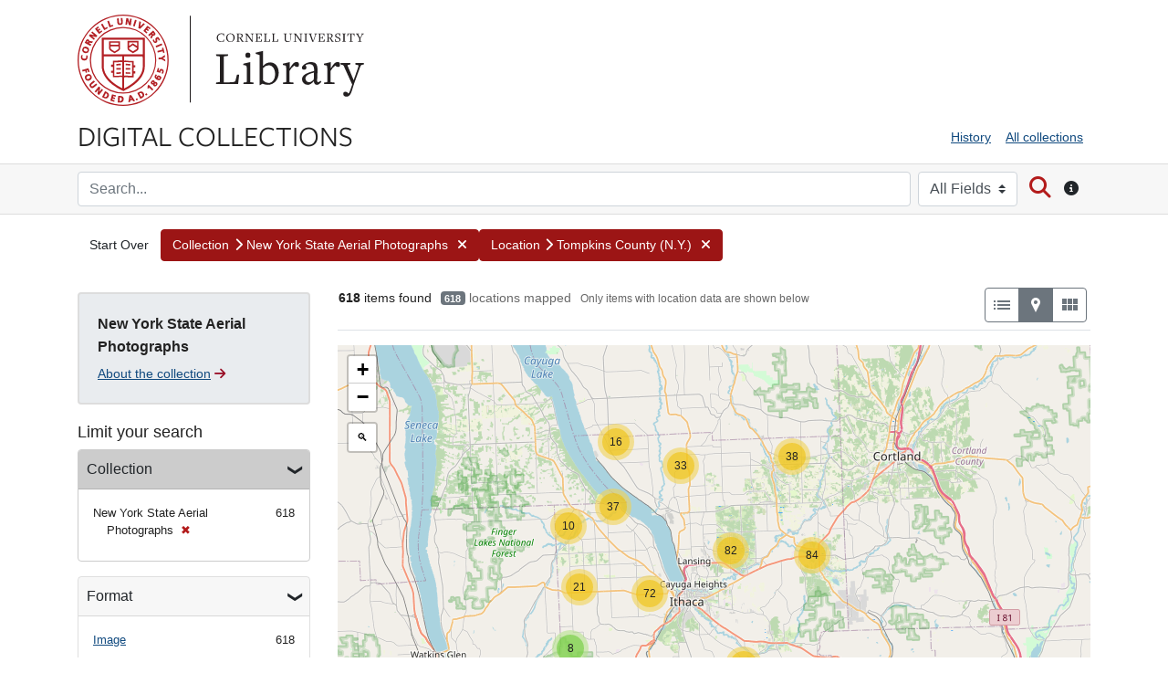

--- FILE ---
content_type: text/html; charset=utf-8
request_url: https://digital.library.cornell.edu/?f%5Bcollection_tesim%5D%5B%5D=New+York+State+Aerial+Photographs&f%5Blatest_date_isi%5D%5B%5D=1936&f%5Blocation_facet_tesim%5D%5B%5D=Tompkins+County+%28N.Y.%29&per_page=100&sbjct=aerialnyphotos%2Ftompkins%2F1936-1938%2FARU-3-13&search_field=all_fields&sort=sort_date_dtsi+asc%2C+latest_date_isi+asc%2C+title_ssi+asc&view=maps
body_size: 399150
content:
<!DOCTYPE html>
<html lang="en" class="no-js">
  <head>
      <!-- Google tag (gtag.js) -->
  <script async src="https://www.googletagmanager.com/gtag/js?id=G-95XJCZP8QV"></script>
  <script>
    window.dataLayer = window.dataLayer || [];
    function gtag(){dataLayer.push(arguments);}
    gtag('js', new Date());
    gtag('config', 'G-95XJCZP8QV', {
      'cookie_domain': 'digital.library.cornell.edu'
    });
  </script>

<!-- Matomo -->
<script>
  var _paq = window._paq = window._paq || [];
  /* tracker methods like "setCustomDimension" should be called before "trackPageView" */
  _paq.push(['trackPageView']);
  _paq.push(['enableLinkTracking']);
  (function() {
    var u="//webstats.library.cornell.edu/";
    _paq.push(['setTrackerUrl', u+'matomo.php']);
    _paq.push(['setSiteId', '3']);
    var d=document, g=d.createElement('script'), s=d.getElementsByTagName('script')[0];
    g.async=true; g.src=u+'matomo.js'; s.parentNode.insertBefore(g,s);
  })();
</script>
<!-- End Matomo Code -->

    <meta charset="utf-8">
    <meta content="text/html">

    <!-- Mobile viewport optimization h5bp.com/ad -->
    <meta name="HandheldFriendly" content="True">
    <meta name="viewport" content="width=device-width,initial-scale=1">

    <!-- Internet Explorer use the highest version available -->
    <meta http-equiv="X-UA-Compatible" content="IE=edge">

    <meta name="description" content="Digitized content from the collections of Cornell University Library">


    <!-- Open Graph properties -->
    <meta property="og:title" content="Collection: New York State Aerial Photographs / Location: Tompkins County (N.Y.) - Cornell University Library Digital Collections Search Results" />
    <meta property="og:type" content="website" />
    <meta property="og:description" content="Digitized content from the collections of Cornell University Library" />

    <!-- Twitter card -->
    <meta name="twitter:card" content="summary" />
    <meta name="twitter:site" content="@Cornell_Library" />
    <meta name="twitter:title" content="Collection: New York State Aerial Photographs / Location: Tompkins County (N.Y.) - Cornell University Library Digital Collections Search Results" />
    <meta name="twitter:creator" content="Cornell University Library" />
    <meta name="twitter:description" content="Digitized content from the collections of Cornell University Library" />
    <meta name="twitter:image" content="http://digital.library.cornell.edu/assets/CU-Insignia-Red-120.jpg" />

    <!-- Mobile IE allows us to activate ClearType technology for smoothing fonts for easy reading -->
    <!--[if IEMobile]>
      <meta http-equiv="cleartype" content="on">
    <![endif]-->

    <title>Collection: New York State Aerial Photographs / Location: Tompkins County (N.Y.) - Cornell University Library Digital Collections Search Results</title>

    <link href="https://digital.library.cornell.edu/catalog/opensearch.xml" title="Cornell University Library Digital Collections" type="application/opensearchdescription+xml" rel="search" />
    <link rel="icon" type="image/x-icon" href="/assets/favicon-7697d2d6ee3add3a08b7dcb6d1846f6eb4e4415d2bfa8504307581fea51c9697.png" />
    <link rel="stylesheet" href="https://use.typekit.net/wiq6yer.css">
    <link rel="stylesheet" href="/assets/application-a5df14a1bdec8c8d5e745081dbafdb95c844e7acf39570e2263ce46c713700e9.css" media="all" />
    <script src="/assets/application-7c4737904284529f43837be9d08e765f0e138fb876def5b0863395c97e701807.js"></script>
    <meta name="csrf-param" content="authenticity_token" />
<meta name="csrf-token" content="IShXbxesRpvu4Og4RX-uomY2nYIXSpuyWKSs526fjBEcuteHVY57wymIbKKJEj70rJdbG1R-8V2J972WQnEGww" />
      <meta name="totalResults" content="618" />
<meta name="startIndex" content="0" />
<meta name="itemsPerPage" content="100" />

  <link rel="alternate" type="application/rss+xml" title="RSS for results" href="/catalog.rss?f%5Bcollection_tesim%5D%5B%5D=New+York+State+Aerial+Photographs&amp;f%5Blatest_date_isi%5D%5B%5D=1936&amp;f%5Blocation_facet_tesim%5D%5B%5D=Tompkins+County+%28N.Y.%29&amp;per_page=100&amp;sbjct=aerialnyphotos%2Ftompkins%2F1936-1938%2FARU-3-13&amp;search_field=all_fields&amp;sort=sort_date_dtsi+asc%2C+latest_date_isi+asc%2C+title_ssi+asc&amp;view=maps" />
  <link rel="alternate" type="application/atom+xml" title="Atom for results" href="/catalog.atom?f%5Bcollection_tesim%5D%5B%5D=New+York+State+Aerial+Photographs&amp;f%5Blatest_date_isi%5D%5B%5D=1936&amp;f%5Blocation_facet_tesim%5D%5B%5D=Tompkins+County+%28N.Y.%29&amp;per_page=100&amp;sbjct=aerialnyphotos%2Ftompkins%2F1936-1938%2FARU-3-13&amp;search_field=all_fields&amp;sort=sort_date_dtsi+asc%2C+latest_date_isi+asc%2C+title_ssi+asc&amp;view=maps" />
  <link rel="alternate" type="application/json" title="JSON" href="/catalog.json?f%5Bcollection_tesim%5D%5B%5D=New+York+State+Aerial+Photographs&amp;f%5Blatest_date_isi%5D%5B%5D=1936&amp;f%5Blocation_facet_tesim%5D%5B%5D=Tompkins+County+%28N.Y.%29&amp;per_page=100&amp;sbjct=aerialnyphotos%2Ftompkins%2F1936-1938%2FARU-3-13&amp;search_field=all_fields&amp;sort=sort_date_dtsi+asc%2C+latest_date_isi+asc%2C+title_ssi+asc&amp;view=maps" />


    <!-- Le HTML5 shim, for IE6-8 support of HTML5 elements -->
    <!--[if lt IE 9]>
      <script src="//html5shim.googlecode.com/svn/trunk/html5.js"></script>
    <![endif]-->

  </head>

  <body class="blacklight-catalog blacklight-catalog-index">



  


  <div class="cornell-identity" role="banner">
    <div id="skiptocontent"><a href="#maincontent" data-turbolinks="false">Skip to main content</a></div>

  <div class="container">
          <div class="cornell-logo d-none d-sm-block">
            <a href="http://www.cornell.edu" class="insignia">Cornell University</a>
            <div class="library-brand">
              <a href="https://library.cornell.edu">Library</a>
            </div>
          </div>
          <div class="d-block d-sm-none">
            <a class="mobile-cornell-logo" href="https://www.cornell.edu">Cornell University</a>
            <a class="library-brand-mobile" href="https://library.cornell.edu">Library</a>
          </div>
      <img alt="Cornell University Library" class="cul-print-logo" src="/assets/CULibraryRed-6ce7950c9d30463ac02e2cd131ddee6cd2e76d9380e7aceaf051fd42f07552ca.jpg" />
  </div>
</div>

  <div id="header-navbar" role="navigation">
    <div class="container">
        <div class="row">
            <div class="col-md-6 site-brand">
                <a class="brand" href="/">Digital Collections</a>
            </div>
            <div class="col-md-6">
                <div class="util-links">
                    <nav class="navbar navbar-expand-md navbar-light" role="navigation">
                      <button class="navbar-toggler navbar-toggler-right" type="button" data-toggle="collapse" data-bs-toggle="collapse" data-target="#user-util-collapse" data-bs-target="#user-util-collapse" aria-controls="user-util-collapse" aria-expanded="false" aria-label="Menu">
                        <span class="navbar-toggler-icon"></span>
                        <span class="toggler-label">Menu</span>
                      </button>
                      <div class="collapse navbar-collapse justify-content-md-end" id="user-util-collapse">
                        <ul class="navbar-nav">
  
    <li class="nav-item"><a class="nav-link" href="/search_history">History</a>
</li>

  <li class="nav-item"><a href="/collections?q=&search_field=all_fields&utf8=%E2%9C%93" class="nav-link" onclick="javascript:_paq.push(['trackEvent', 'Header', 'All collections']);">All collections</a></li>
</ul>

                      </div>
                    </nav>
                  </div>
            </div>
        </div>
    </div>
</div>

    <div class="search-bar" role="search">
        <div class="container">
            <div class="search-box">
                 <form class="search-query-form form-inline clearfix" action="https://digital.library.cornell.edu/" accept-charset="UTF-8" method="get">
    <input type="hidden" name="f[collection_tesim][]" value="New York State Aerial Photographs" autocomplete="off" />
<input type="hidden" name="f[latest_date_isi][]" value="1936" autocomplete="off" />
<input type="hidden" name="f[location_facet_tesim][]" value="Tompkins County (N.Y.)" autocomplete="off" />
<input type="hidden" name="per_page" value="100" autocomplete="off" />
<input type="hidden" name="sort" value="sort_date_dtsi asc, latest_date_isi asc, title_ssi asc" autocomplete="off" />
<input type="hidden" name="view" value="maps" autocomplete="off" />

      <label class="sr-only" for="q">search for</label>
      <input type="text" name="q" id="q" placeholder="Search..." class="search_q q form-control col mr-sm-2" />
        <div class="col-auto my-1">
          <label class="mr-sm-2 sr-only" for="search_field">Search in</label>
          <select name="search_field" id="search_field" title="Targeted search options" class="search_field custom-select mr-sm-2"><option selected="selected" value="all_fields">All Fields</option>
<option value="title">Title</option>
<option value="author">Author</option>
<option value="subject">Subject</option></select>
          <span class="sr-only">for</span>
        </div>

      <button type="submit" class="btn btn-search" id="search">
        <span class="submit-search-text sr-only">Search</span>
        <span class="fa fa-search" aria-hidden="true"></span>
      </button>
      <button type="button" class="btn d-none d-sm-block" data-toggle="tooltip" data-placement="bottom" title="Search all fields or by title, author, or subject. Use quotes for phrase searching.">
        <span class="fa fa-circle-info" aria-hidden="true"></span>
        <span class="sr-only">Search tip</span>
      </button>

</form>

            </div>
        </div>
    </div>

  <div id="blacklight-modal" class="modal fade" tabindex="-1" role="dialog" aria-hidden="true" data-turbo="false">
  <div class="modal-dialog modal-lg" role="document">
    <div class="modal-content">
    </div>
  </div>
</div>




  <div id="main-container" role="main" aria-label="Digital Collections content">

    <div class="container" id="maincontent">
          <div id="appliedParams" class="clearfix constraints-container">
    <h2 class="sr-only visually-hidden">Search Constraints</h2>

  <a class="catalog_startOverLink btn" id="startOverLink" title="Digital Collections home" href="/?view=maps">Start Over</a>

    <span class="constraints-label sr-only visually-hidden">You searched for:</span>
    

      <a href="/?f%5Blatest_date_isi%5D%5B%5D=1936&amp;f%5Blocation_facet_tesim%5D%5B%5D=Tompkins+County+%28N.Y.%29&amp;per_page=100&amp;sbjct=aerialnyphotos%2Ftompkins%2F1936-1938%2FARU-3-13&amp;search_field=all_fields&amp;sort=sort_date_dtsi+asc%2C+latest_date_isi+asc%2C+title_ssi+asc&amp;view=maps" class="btn btn-constraint" title="Remove" role="button">
      <span class="filter-label">Collection</span><span class="fa fa-chevron-right" aria-hidden="true"></span>

      <span class="filter-value">New York State Aerial Photographs</span>
    <span class="fa fa-times fa-inverse" aria-hidden="true"></span>
  </a>

  <a href="/?f%5Bcollection_tesim%5D%5B%5D=New+York+State+Aerial+Photographs&amp;f%5Blatest_date_isi%5D%5B%5D=1936&amp;per_page=100&amp;sbjct=aerialnyphotos%2Ftompkins%2F1936-1938%2FARU-3-13&amp;search_field=all_fields&amp;sort=sort_date_dtsi+asc%2C+latest_date_isi+asc%2C+title_ssi+asc&amp;view=maps" class="btn btn-constraint" title="Remove" role="button">
      <span class="filter-label">Location</span><span class="fa fa-chevron-right" aria-hidden="true"></span>

      <span class="filter-value">Tompkins County (N.Y.)</span>
    <span class="fa fa-times fa-inverse" aria-hidden="true"></span>
  </a>



</div>

      <div class="sr-only application-heading">Cornell University Library Digital Collections</div>
      <div class="row">
  <div class="col-md-12">
    <div id="main-flashes" class="">
      <div class="flash_messages">
    
    
    
    
</div>

    </div>
  </div>
</div>

      	<div class="row">
		<div id="sidebar" class="page-sidebar col-lg-3">
		        
<div class="card card-collection card-collection">
    <div class="card-body">
        <h2 class="card-title">New York State Aerial Photographs</h2>
        <a href="/collections/aerialny">About the collection<span class="fa fa-arrow-right" aria-hidden="true"></span></a>
    </div>
</div>

		  	  <div id="facets" class="facets sidenav facets-toggleable-md">
  <div class="facets-header">
    <h2 class="facets-heading">Limit your search</h2>

    <button class="navbar-toggler navbar-toggler-right" type="button" data-toggle="collapse" data-target="#facet-panel-collapse" data-bs-toggle="collapse" data-bs-target="#facet-panel-collapse" aria-controls="facet-panel-collapse" aria-expanded="false" aria-label="Toggle facets">
      <span class="navbar-toggler-icon"></span>
</button>  </div>

  <div id="facet-panel-collapse" class="facets-collapse collapse">
      <div class="card facet-limit blacklight-collection_tesim facet-limit-active">
  <h3 class="card-header p-0 facet-field-heading" id="facet-collection_tesim-header">
    <button
      type="button"
      class="btn w-100 d-block btn-block p-2 text-start text-left collapse-toggle "
      data-toggle="collapse"
      data-bs-toggle="collapse"
      data-target="#facet-collection_tesim"
      data-bs-target="#facet-collection_tesim"
      aria-expanded="true"
      arial-controls="facet-collection_tesim"
    >
          Collection

    </button>
  </h3>
  <div id="facet-collection_tesim" role="region" aria-labelledby="facet-collection_tesim-header" class="panel-collapse facet-content collapse show">
    <div class="card-body">
              
    <ul class="facet-values list-unstyled">
      <li><span class="facet-label"><span class="selected">New York State Aerial Photographs</span><a class="remove" rel="nofollow" href="/?f%5Blatest_date_isi%5D%5B%5D=1936&amp;f%5Blocation_facet_tesim%5D%5B%5D=Tompkins+County+%28N.Y.%29&amp;per_page=100&amp;sbjct=aerialnyphotos%2Ftompkins%2F1936-1938%2FARU-3-13&amp;search_field=all_fields&amp;sort=sort_date_dtsi+asc%2C+latest_date_isi+asc%2C+title_ssi+asc&amp;view=maps"><span class="remove-icon" aria-hidden="true">✖</span><span class="sr-only visually-hidden">[remove]</span></a></span><span class="selected facet-count">618</span></li>
    </ul>




    </div>
  </div>
</div>

<div class="card facet-limit blacklight-format_tesim ">
  <h3 class="card-header p-0 facet-field-heading" id="facet-format_tesim-header">
    <button
      type="button"
      class="btn w-100 d-block btn-block p-2 text-start text-left collapse-toggle "
      data-toggle="collapse"
      data-bs-toggle="collapse"
      data-target="#facet-format_tesim"
      data-bs-target="#facet-format_tesim"
      aria-expanded="true"
      arial-controls="facet-format_tesim"
    >
          Format

    </button>
  </h3>
  <div id="facet-format_tesim" role="region" aria-labelledby="facet-format_tesim-header" class="panel-collapse facet-content collapse show">
    <div class="card-body">
              
    <ul class="facet-values list-unstyled">
      <li><span class="facet-label"><a class="facet-select" rel="nofollow" href="/?f%5Bcollection_tesim%5D%5B%5D=New+York+State+Aerial+Photographs&amp;f%5Bformat_tesim%5D%5B%5D=Image&amp;f%5Blatest_date_isi%5D%5B%5D=1936&amp;f%5Blocation_facet_tesim%5D%5B%5D=Tompkins+County+%28N.Y.%29&amp;per_page=100&amp;sbjct=aerialnyphotos%2Ftompkins%2F1936-1938%2FARU-3-13&amp;search_field=all_fields&amp;sort=sort_date_dtsi+asc%2C+latest_date_isi+asc%2C+title_ssi+asc&amp;view=maps">Image</a></span><span class="facet-count">618</span></li>
    </ul>




    </div>
  </div>
</div>

<div class="card facet-limit blacklight-latest_date_isi ">
  <h3 class="card-header p-0 facet-field-heading" id="facet-latest_date_isi-header">
    <button
      type="button"
      class="btn w-100 d-block btn-block p-2 text-start text-left collapse-toggle collapsed"
      data-toggle="collapse"
      data-bs-toggle="collapse"
      data-target="#facet-latest_date_isi"
      data-bs-target="#facet-latest_date_isi"
      aria-expanded="false"
      arial-controls="facet-latest_date_isi"
    >
          Date Range

    </button>
  </h3>
  <div id="facet-latest_date_isi" role="region" aria-labelledby="facet-latest_date_isi-header" class="panel-collapse facet-content collapse ">
    <div class="card-body">
          <div class="limit_content range_limit latest_date_isi-config blrl-plot-config">

      <!-- no results profile if missing is selected -->
        <!-- you can hide this if you want, but it has to be on page if you want
             JS slider and calculated facets to show up, JS sniffs it. -->
        <div class="profile">

              <div class="distribution subsection chart_js">
                <!-- if  we already fetched segments from solr, display them
                     here. Otherwise, display a link to fetch them, which JS
                     will AJAX fetch.  -->
                  <ul class="facet-values list-unstyled ">
  <li><span class="facet-label"><a class="facet-select" rel="nofollow" href="/?f%5Bcollection_tesim%5D%5B%5D=New+York+State+Aerial+Photographs&amp;f%5Blatest_date_isi%5D%5B%5D=1936&amp;f%5Blocation_facet_tesim%5D%5B%5D=Tompkins+County+%28N.Y.%29&amp;per_page=100&amp;range%5Blatest_date_isi%5D%5Bbegin%5D=1100&amp;range%5Blatest_date_isi%5D%5Bend%5D=1199&amp;sbjct=aerialnyphotos%2Ftompkins%2F1936-1938%2FARU-3-13&amp;search_field=all_fields&amp;sort=sort_date_dtsi+asc%2C+latest_date_isi+asc%2C+title_ssi+asc&amp;view=maps"><span class="from" data-blrl-begin="1100">1100</span> to <span class="to" data-blrl-end="1199">1199</span></a></span><span class="facet-count">0</span></li><li><span class="facet-label"><a class="facet-select" rel="nofollow" href="/?f%5Bcollection_tesim%5D%5B%5D=New+York+State+Aerial+Photographs&amp;f%5Blatest_date_isi%5D%5B%5D=1936&amp;f%5Blocation_facet_tesim%5D%5B%5D=Tompkins+County+%28N.Y.%29&amp;per_page=100&amp;range%5Blatest_date_isi%5D%5Bbegin%5D=1200&amp;range%5Blatest_date_isi%5D%5Bend%5D=1399&amp;sbjct=aerialnyphotos%2Ftompkins%2F1936-1938%2FARU-3-13&amp;search_field=all_fields&amp;sort=sort_date_dtsi+asc%2C+latest_date_isi+asc%2C+title_ssi+asc&amp;view=maps"><span class="from" data-blrl-begin="1200">1200</span> to <span class="to" data-blrl-end="1399">1399</span></a></span><span class="facet-count">0</span></li><li><span class="facet-label"><a class="facet-select" rel="nofollow" href="/?f%5Bcollection_tesim%5D%5B%5D=New+York+State+Aerial+Photographs&amp;f%5Blatest_date_isi%5D%5B%5D=1936&amp;f%5Blocation_facet_tesim%5D%5B%5D=Tompkins+County+%28N.Y.%29&amp;per_page=100&amp;range%5Blatest_date_isi%5D%5Bbegin%5D=1400&amp;range%5Blatest_date_isi%5D%5Bend%5D=1599&amp;sbjct=aerialnyphotos%2Ftompkins%2F1936-1938%2FARU-3-13&amp;search_field=all_fields&amp;sort=sort_date_dtsi+asc%2C+latest_date_isi+asc%2C+title_ssi+asc&amp;view=maps"><span class="from" data-blrl-begin="1400">1400</span> to <span class="to" data-blrl-end="1599">1599</span></a></span><span class="facet-count">0</span></li><li><span class="facet-label"><a class="facet-select" rel="nofollow" href="/?f%5Bcollection_tesim%5D%5B%5D=New+York+State+Aerial+Photographs&amp;f%5Blatest_date_isi%5D%5B%5D=1936&amp;f%5Blocation_facet_tesim%5D%5B%5D=Tompkins+County+%28N.Y.%29&amp;per_page=100&amp;range%5Blatest_date_isi%5D%5Bbegin%5D=1600&amp;range%5Blatest_date_isi%5D%5Bend%5D=1799&amp;sbjct=aerialnyphotos%2Ftompkins%2F1936-1938%2FARU-3-13&amp;search_field=all_fields&amp;sort=sort_date_dtsi+asc%2C+latest_date_isi+asc%2C+title_ssi+asc&amp;view=maps"><span class="from" data-blrl-begin="1600">1600</span> to <span class="to" data-blrl-end="1799">1799</span></a></span><span class="facet-count">0</span></li><li><span class="facet-label"><a class="facet-select" rel="nofollow" href="/?f%5Bcollection_tesim%5D%5B%5D=New+York+State+Aerial+Photographs&amp;f%5Blatest_date_isi%5D%5B%5D=1936&amp;f%5Blocation_facet_tesim%5D%5B%5D=Tompkins+County+%28N.Y.%29&amp;per_page=100&amp;range%5Blatest_date_isi%5D%5Bbegin%5D=1800&amp;range%5Blatest_date_isi%5D%5Bend%5D=1999&amp;sbjct=aerialnyphotos%2Ftompkins%2F1936-1938%2FARU-3-13&amp;search_field=all_fields&amp;sort=sort_date_dtsi+asc%2C+latest_date_isi+asc%2C+title_ssi+asc&amp;view=maps"><span class="from" data-blrl-begin="1800">1800</span> to <span class="to" data-blrl-end="1999">1999</span></a></span><span class="facet-count">618</span></li><li><span class="facet-label"><a class="facet-select" rel="nofollow" href="/?f%5Bcollection_tesim%5D%5B%5D=New+York+State+Aerial+Photographs&amp;f%5Blatest_date_isi%5D%5B%5D=1936&amp;f%5Blocation_facet_tesim%5D%5B%5D=Tompkins+County+%28N.Y.%29&amp;per_page=100&amp;range%5Blatest_date_isi%5D%5Bbegin%5D=2000&amp;range%5Blatest_date_isi%5D%5Bend%5D=2028&amp;sbjct=aerialnyphotos%2Ftompkins%2F1936-1938%2FARU-3-13&amp;search_field=all_fields&amp;sort=sort_date_dtsi+asc%2C+latest_date_isi+asc%2C+title_ssi+asc&amp;view=maps"><span class="from" data-blrl-begin="2000">2000</span> to <span class="to" data-blrl-end="2028">2028</span></a></span><span class="facet-count">0</span></li>
</ul>

              </div>
            <p class="range subsection slider_js">
              Current results range from <span class="min">1936</span> to <span class="max">1991</span>
            </p>
        </div>

        <form class="range_limit subsection form-inline range_latest_date_isi d-flex justify-content-center" action="https://digital.library.cornell.edu/" accept-charset="UTF-8" method="get">
  <input type="hidden" name="f[collection_tesim][]" value="New York State Aerial Photographs" autocomplete="off" />
<input type="hidden" name="f[latest_date_isi][]" value="1936" autocomplete="off" />
<input type="hidden" name="f[location_facet_tesim][]" value="Tompkins County (N.Y.)" autocomplete="off" />
<input type="hidden" name="per_page" value="100" autocomplete="off" />
<input type="hidden" name="sbjct" value="aerialnyphotos/tompkins/1936-1938/ARU-3-13" autocomplete="off" />
<input type="hidden" name="search_field" value="all_fields" autocomplete="off" />
<input type="hidden" name="sort" value="sort_date_dtsi asc, latest_date_isi asc, title_ssi asc" autocomplete="off" />
<input type="hidden" name="view" value="maps" autocomplete="off" />

  <div class="input-group input-group-sm mb-3 flex-nowrap range-limit-input-group">
    <input type="number" name="range[latest_date_isi][begin]" id="range_latest_date_isi_begin" maxlength="4" class="form-control text-center range_begin" /><label class="sr-only visually-hidden" for="range_latest_date_isi_begin">Date Range range begin</label>
    <input type="number" name="range[latest_date_isi][end]" id="range_latest_date_isi_end" maxlength="4" class="form-control text-center range_end" /><label class="sr-only visually-hidden" for="range_latest_date_isi_end">Date Range range end</label>
    <div class="input-group-append visually-hidden">
      <input type="submit" value="Enter" class="submit btn btn-secondary" data-disable-with="Enter" />
    </div>
    <input type="submit" value="Enter" class="submit btn btn-secondary sr-only" aria-hidden="true" data-disable-with="Enter" />
  </div>
</form>

        <div class="more_facets"><a data-blacklight-modal="trigger" href="/catalog/facet/latest_date_isi?f%5Bcollection_tesim%5D%5B%5D=New+York+State+Aerial+Photographs&amp;f%5Blatest_date_isi%5D%5B%5D=1936&amp;f%5Blocation_facet_tesim%5D%5B%5D=Tompkins+County+%28N.Y.%29&amp;per_page=100&amp;sbjct=aerialnyphotos%2Ftompkins%2F1936-1938%2FARU-3-13&amp;search_field=all_fields&amp;sort=sort_date_dtsi+asc%2C+latest_date_isi+asc%2C+title_ssi+asc&amp;view=maps">View larger »</a></div>

    </div>


    </div>
  </div>
</div>

<div class="card facet-limit blacklight-type_tesim ">
  <h3 class="card-header p-0 facet-field-heading" id="facet-type_tesim-header">
    <button
      type="button"
      class="btn w-100 d-block btn-block p-2 text-start text-left collapse-toggle collapsed"
      data-toggle="collapse"
      data-bs-toggle="collapse"
      data-target="#facet-type_tesim"
      data-bs-target="#facet-type_tesim"
      aria-expanded="false"
      arial-controls="facet-type_tesim"
    >
          Work Type

    </button>
  </h3>
  <div id="facet-type_tesim" role="region" aria-labelledby="facet-type_tesim-header" class="panel-collapse facet-content collapse ">
    <div class="card-body">
              
    <ul class="facet-values list-unstyled">
      <li><span class="facet-label"><a class="facet-select" rel="nofollow" href="/?f%5Bcollection_tesim%5D%5B%5D=New+York+State+Aerial+Photographs&amp;f%5Blatest_date_isi%5D%5B%5D=1936&amp;f%5Blocation_facet_tesim%5D%5B%5D=Tompkins+County+%28N.Y.%29&amp;f%5Btype_tesim%5D%5B%5D=aerial+photographs&amp;per_page=100&amp;sbjct=aerialnyphotos%2Ftompkins%2F1936-1938%2FARU-3-13&amp;search_field=all_fields&amp;sort=sort_date_dtsi+asc%2C+latest_date_isi+asc%2C+title_ssi+asc&amp;view=maps">aerial photographs</a></span><span class="facet-count">618</span></li>
    </ul>




    </div>
  </div>
</div>

<div class="card facet-limit blacklight-location_facet_tesim facet-limit-active">
  <h3 class="card-header p-0 facet-field-heading" id="facet-location_facet_tesim-header">
    <button
      type="button"
      class="btn w-100 d-block btn-block p-2 text-start text-left collapse-toggle "
      data-toggle="collapse"
      data-bs-toggle="collapse"
      data-target="#facet-location_facet_tesim"
      data-bs-target="#facet-location_facet_tesim"
      aria-expanded="true"
      arial-controls="facet-location_facet_tesim"
    >
          Location

    </button>
  </h3>
  <div id="facet-location_facet_tesim" role="region" aria-labelledby="facet-location_facet_tesim-header" class="panel-collapse facet-content collapse show">
    <div class="card-body">
              
    <ul class="facet-values list-unstyled">
      <li><span class="facet-label"><span class="selected">Tompkins County (N.Y.)</span><a class="remove" rel="nofollow" href="/?f%5Bcollection_tesim%5D%5B%5D=New+York+State+Aerial+Photographs&amp;f%5Blatest_date_isi%5D%5B%5D=1936&amp;per_page=100&amp;sbjct=aerialnyphotos%2Ftompkins%2F1936-1938%2FARU-3-13&amp;search_field=all_fields&amp;sort=sort_date_dtsi+asc%2C+latest_date_isi+asc%2C+title_ssi+asc&amp;view=maps"><span class="remove-icon" aria-hidden="true">✖</span><span class="sr-only visually-hidden">[remove]</span></a></span><span class="selected facet-count">618</span></li>
    </ul>




    </div>
  </div>
</div>

<div class="card facet-limit blacklight-subject_all_tesim ">
  <h3 class="card-header p-0 facet-field-heading" id="facet-subject_all_tesim-header">
    <button
      type="button"
      class="btn w-100 d-block btn-block p-2 text-start text-left collapse-toggle collapsed"
      data-toggle="collapse"
      data-bs-toggle="collapse"
      data-target="#facet-subject_all_tesim"
      data-bs-target="#facet-subject_all_tesim"
      aria-expanded="false"
      arial-controls="facet-subject_all_tesim"
    >
          Subject

    </button>
  </h3>
  <div id="facet-subject_all_tesim" role="region" aria-labelledby="facet-subject_all_tesim-header" class="panel-collapse facet-content collapse ">
    <div class="card-body">
              
    <ul class="facet-values list-unstyled">
      <li><span class="facet-label"><a class="facet-select" rel="nofollow" href="/?f%5Bcollection_tesim%5D%5B%5D=New+York+State+Aerial+Photographs&amp;f%5Blatest_date_isi%5D%5B%5D=1936&amp;f%5Blocation_facet_tesim%5D%5B%5D=Tompkins+County+%28N.Y.%29&amp;f%5Bsubject_all_tesim%5D%5B%5D=Tompkins+County+%28N.Y.%29--Aerial+photographs&amp;per_page=100&amp;sbjct=aerialnyphotos%2Ftompkins%2F1936-1938%2FARU-3-13&amp;search_field=all_fields&amp;sort=sort_date_dtsi+asc%2C+latest_date_isi+asc%2C+title_ssi+asc&amp;view=maps">Tompkins County (N.Y.)--Aerial photographs</a></span><span class="facet-count">618</span></li>
    </ul>




    </div>
  </div>
</div>

<div class="card facet-limit blacklight-mat_tech_tesim ">
  <h3 class="card-header p-0 facet-field-heading" id="facet-mat_tech_tesim-header">
    <button
      type="button"
      class="btn w-100 d-block btn-block p-2 text-start text-left collapse-toggle collapsed"
      data-toggle="collapse"
      data-bs-toggle="collapse"
      data-target="#facet-mat_tech_tesim"
      data-bs-target="#facet-mat_tech_tesim"
      aria-expanded="false"
      arial-controls="facet-mat_tech_tesim"
    >
          Materials/Techniques

    </button>
  </h3>
  <div id="facet-mat_tech_tesim" role="region" aria-labelledby="facet-mat_tech_tesim-header" class="panel-collapse facet-content collapse ">
    <div class="card-body">
              
    <ul class="facet-values list-unstyled">
      <li><span class="facet-label"><a class="facet-select" rel="nofollow" href="/?f%5Bcollection_tesim%5D%5B%5D=New+York+State+Aerial+Photographs&amp;f%5Blatest_date_isi%5D%5B%5D=1936&amp;f%5Blocation_facet_tesim%5D%5B%5D=Tompkins+County+%28N.Y.%29&amp;f%5Bmat_tech_tesim%5D%5B%5D=black-and-white+prints+%28photographs%29&amp;per_page=100&amp;sbjct=aerialnyphotos%2Ftompkins%2F1936-1938%2FARU-3-13&amp;search_field=all_fields&amp;sort=sort_date_dtsi+asc%2C+latest_date_isi+asc%2C+title_ssi+asc&amp;view=maps">black-and-white prints (photographs)</a></span><span class="facet-count">618</span></li>
    </ul>




    </div>
  </div>
</div>

<div class="card facet-limit blacklight-repository_tesim ">
  <h3 class="card-header p-0 facet-field-heading" id="facet-repository_tesim-header">
    <button
      type="button"
      class="btn w-100 d-block btn-block p-2 text-start text-left collapse-toggle collapsed"
      data-toggle="collapse"
      data-bs-toggle="collapse"
      data-target="#facet-repository_tesim"
      data-bs-target="#facet-repository_tesim"
      aria-expanded="false"
      arial-controls="facet-repository_tesim"
    >
          Repository

    </button>
  </h3>
  <div id="facet-repository_tesim" role="region" aria-labelledby="facet-repository_tesim-header" class="panel-collapse facet-content collapse ">
    <div class="card-body">
              
    <ul class="facet-values list-unstyled">
      <li><span class="facet-label"><a class="facet-select" rel="nofollow" href="/?f%5Bcollection_tesim%5D%5B%5D=New+York+State+Aerial+Photographs&amp;f%5Blatest_date_isi%5D%5B%5D=1936&amp;f%5Blocation_facet_tesim%5D%5B%5D=Tompkins+County+%28N.Y.%29&amp;f%5Brepository_tesim%5D%5B%5D=Cornell+Institute+for+Resource+Information+Systems+%28IRIS%29+Aerial+Photograph+Collection&amp;per_page=100&amp;sbjct=aerialnyphotos%2Ftompkins%2F1936-1938%2FARU-3-13&amp;search_field=all_fields&amp;sort=sort_date_dtsi+asc%2C+latest_date_isi+asc%2C+title_ssi+asc&amp;view=maps">Cornell Institute for Resource Information Systems (IRIS) Aerial Photograph Collection</a></span><span class="facet-count">618</span></li>
    </ul>




    </div>
  </div>
</div>

</div></div>


		</div>
		<div id="content" class="col-lg-9">
			<div id="searchresults">
		   		




<div id="sortAndPerPage" class="sort-pagination d-md-flex justify-content-between" role="navigation" aria-label="Results navigation">
  <section class="pagination">
        <div class="page-links">
      &laquo; Previous | 
      <span class="page-entries">
        <strong>1</strong> - <strong>100</strong> of <strong>618</strong>
      </span> | 
      <a rel="next" href="/?f%5Bcollection_tesim%5D%5B%5D=New+York+State+Aerial+Photographs&amp;f%5Blatest_date_isi%5D%5B%5D=1936&amp;f%5Blocation_facet_tesim%5D%5B%5D=Tompkins+County+%28N.Y.%29&amp;page=2&amp;per_page=100&amp;sbjct=aerialnyphotos%2Ftompkins%2F1936-1938%2FARU-3-13&amp;search_field=all_fields&amp;sort=sort_date_dtsi+asc%2C+latest_date_isi+asc%2C+title_ssi+asc&amp;view=maps">Next &raquo;</a>

    </div>

</section>

  <div class="search-widgets">
        <div id="sort-dropdown" class="btn-group sort-dropdown">
  <button name="button" type="submit" class="btn btn-outline-secondary dropdown-toggle" aria-expanded="false" data-toggle="dropdown" data-bs-toggle="dropdown">Sort<span class="d-none d-sm-inline"> by relevance</span><span class="caret"></span></button>

  <div class="dropdown-menu" role="menu">
      <a class="dropdown-item active" role="menuitem" aria-current="page" href="/?f%5Bcollection_tesim%5D%5B%5D=New+York+State+Aerial+Photographs&amp;f%5Blatest_date_isi%5D%5B%5D=1936&amp;f%5Blocation_facet_tesim%5D%5B%5D=Tompkins+County+%28N.Y.%29&amp;per_page=100&amp;sbjct=aerialnyphotos%2Ftompkins%2F1936-1938%2FARU-3-13&amp;search_field=all_fields&amp;sort=collection_sequence_isi+asc%2C+identifier_blaschka_isi+asc%2C+score+desc%2C+latest_date_isi+asc&amp;view=maps">relevance</a>
      <a class="dropdown-item " role="menuitem" href="/?f%5Bcollection_tesim%5D%5B%5D=New+York+State+Aerial+Photographs&amp;f%5Blatest_date_isi%5D%5B%5D=1936&amp;f%5Blocation_facet_tesim%5D%5B%5D=Tompkins+County+%28N.Y.%29&amp;per_page=100&amp;sbjct=aerialnyphotos%2Ftompkins%2F1936-1938%2FARU-3-13&amp;search_field=all_fields&amp;sort=sort_date_dtsi_ml+desc%2C+latest_date_isi+desc%2C+title_ssi+asc&amp;view=maps">year (descending)</a>
      <a class="dropdown-item " role="menuitem" href="/?f%5Bcollection_tesim%5D%5B%5D=New+York+State+Aerial+Photographs&amp;f%5Blatest_date_isi%5D%5B%5D=1936&amp;f%5Blocation_facet_tesim%5D%5B%5D=Tompkins+County+%28N.Y.%29&amp;per_page=100&amp;sbjct=aerialnyphotos%2Ftompkins%2F1936-1938%2FARU-3-13&amp;search_field=all_fields&amp;sort=sort_date_dtsi_ml+asc%2C+latest_date_isi+asc%2C+title_ssi+asc&amp;view=maps">year (ascending)</a>
      <a class="dropdown-item " role="menuitem" href="/?f%5Bcollection_tesim%5D%5B%5D=New+York+State+Aerial+Photographs&amp;f%5Blatest_date_isi%5D%5B%5D=1936&amp;f%5Blocation_facet_tesim%5D%5B%5D=Tompkins+County+%28N.Y.%29&amp;per_page=100&amp;sbjct=aerialnyphotos%2Ftompkins%2F1936-1938%2FARU-3-13&amp;search_field=all_fields&amp;sort=title_alpha_only_sort+asc%2C+title_ssi+asc%2Clatest_date_isi+asc&amp;view=maps">title (a to z)</a>
      <a class="dropdown-item " role="menuitem" href="/?f%5Bcollection_tesim%5D%5B%5D=New+York+State+Aerial+Photographs&amp;f%5Blatest_date_isi%5D%5B%5D=1936&amp;f%5Blocation_facet_tesim%5D%5B%5D=Tompkins+County+%28N.Y.%29&amp;per_page=100&amp;sbjct=aerialnyphotos%2Ftompkins%2F1936-1938%2FARU-3-13&amp;search_field=all_fields&amp;sort=title_alpha_only_sort+desc%2C+title_ssi+desc%2C+latest_date_isi+desc&amp;view=maps">title (z to a)</a>
      <a class="dropdown-item " role="menuitem" href="/?f%5Bcollection_tesim%5D%5B%5D=New+York+State+Aerial+Photographs&amp;f%5Blatest_date_isi%5D%5B%5D=1936&amp;f%5Blocation_facet_tesim%5D%5B%5D=Tompkins+County+%28N.Y.%29&amp;per_page=100&amp;sbjct=aerialnyphotos%2Ftompkins%2F1936-1938%2FARU-3-13&amp;search_field=all_fields&amp;sort=creator_ssi+asc%2C+sort_date_dtsi_ml+asc%2C+latest_date_isi+asc&amp;view=maps">author (a to z)</a>
  </div>
</div>



      <span class="sr-only visually-hidden">Number of results to display per page</span>
<div id="per_page-dropdown" class="btn-group per_page-dropdown">
  <button name="button" type="submit" class="btn btn-outline-secondary dropdown-toggle" aria-expanded="false" data-toggle="dropdown" data-bs-toggle="dropdown">100<span class="sr-only visually-hidden"> per page</span><span class="d-none d-sm-inline"> per page</span><span class="caret"></span></button>

  <div class="dropdown-menu" role="menu">
      <a class="dropdown-item " role="menuitem" href="/?f%5Bcollection_tesim%5D%5B%5D=New+York+State+Aerial+Photographs&amp;f%5Blatest_date_isi%5D%5B%5D=1936&amp;f%5Blocation_facet_tesim%5D%5B%5D=Tompkins+County+%28N.Y.%29&amp;per_page=12&amp;sbjct=aerialnyphotos%2Ftompkins%2F1936-1938%2FARU-3-13&amp;search_field=all_fields&amp;sort=sort_date_dtsi+asc%2C+latest_date_isi+asc%2C+title_ssi+asc&amp;view=maps">12<span class="sr-only visually-hidden"> per page</span></a>
      <a class="dropdown-item " role="menuitem" href="/?f%5Bcollection_tesim%5D%5B%5D=New+York+State+Aerial+Photographs&amp;f%5Blatest_date_isi%5D%5B%5D=1936&amp;f%5Blocation_facet_tesim%5D%5B%5D=Tompkins+County+%28N.Y.%29&amp;per_page=24&amp;sbjct=aerialnyphotos%2Ftompkins%2F1936-1938%2FARU-3-13&amp;search_field=all_fields&amp;sort=sort_date_dtsi+asc%2C+latest_date_isi+asc%2C+title_ssi+asc&amp;view=maps">24<span class="sr-only visually-hidden"> per page</span></a>
      <a class="dropdown-item " role="menuitem" href="/?f%5Bcollection_tesim%5D%5B%5D=New+York+State+Aerial+Photographs&amp;f%5Blatest_date_isi%5D%5B%5D=1936&amp;f%5Blocation_facet_tesim%5D%5B%5D=Tompkins+County+%28N.Y.%29&amp;per_page=48&amp;sbjct=aerialnyphotos%2Ftompkins%2F1936-1938%2FARU-3-13&amp;search_field=all_fields&amp;sort=sort_date_dtsi+asc%2C+latest_date_isi+asc%2C+title_ssi+asc&amp;view=maps">48<span class="sr-only visually-hidden"> per page</span></a>
      <a class="dropdown-item active" role="menuitem" aria-current="page" href="/?f%5Bcollection_tesim%5D%5B%5D=New+York+State+Aerial+Photographs&amp;f%5Blatest_date_isi%5D%5B%5D=1936&amp;f%5Blocation_facet_tesim%5D%5B%5D=Tompkins+County+%28N.Y.%29&amp;per_page=100&amp;sbjct=aerialnyphotos%2Ftompkins%2F1936-1938%2FARU-3-13&amp;search_field=all_fields&amp;sort=sort_date_dtsi+asc%2C+latest_date_isi+asc%2C+title_ssi+asc&amp;view=maps">100<span class="sr-only visually-hidden"> per page</span></a>
  </div>
</div>



      <div class="view-type">
  <span class="sr-only visually-hidden">View results as: </span>
  <div class="view-type-group btn-group">
      <a title="List" class="btn btn-outline-secondary btn-icon view-type-list " href="/?f%5Bcollection_tesim%5D%5B%5D=New+York+State+Aerial+Photographs&amp;f%5Blatest_date_isi%5D%5B%5D=1936&amp;f%5Blocation_facet_tesim%5D%5B%5D=Tompkins+County+%28N.Y.%29&amp;per_page=100&amp;sbjct=aerialnyphotos%2Ftompkins%2F1936-1938%2FARU-3-13&amp;search_field=all_fields&amp;sort=sort_date_dtsi+asc%2C+latest_date_isi+asc%2C+title_ssi+asc&amp;view=list">
  <span class="blacklight-icons blacklight-icon-list"><?xml version="1.0"?>
<svg width="24" height="24" viewBox="0 0 24 24" aria-label="List" role="img">
  <title>List</title>
  <path d="M3 13h2v-2H3v2zm0 4h2v-2H3v2zm0-8h2V7H3v2zm4 4h14v-2H7v2zm0 4h14v-2H7v2zM7 7v2h14V7H7z"/>
  <path d="M0 0h24v24H0z" fill="none"/>
</svg>
</span>
  <span class="caption">List</span>
</a>
      <a title="Map" class="btn btn-outline-secondary btn-icon view-type-maps active" href="/?f%5Bcollection_tesim%5D%5B%5D=New+York+State+Aerial+Photographs&amp;f%5Blatest_date_isi%5D%5B%5D=1936&amp;f%5Blocation_facet_tesim%5D%5B%5D=Tompkins+County+%28N.Y.%29&amp;per_page=100&amp;sbjct=aerialnyphotos%2Ftompkins%2F1936-1938%2FARU-3-13&amp;search_field=all_fields&amp;sort=sort_date_dtsi+asc%2C+latest_date_isi+asc%2C+title_ssi+asc&amp;view=maps">
  <span class="blacklight-icons blacklight-icon-maps"><?xml version="1.0"?>
<svg width="24" height="24" viewBox="0 0 24 24" aria-label="Maps" role="img">
  <title>Maps</title>
  <path d="M16,12a5.11,5.11,0,0,0,.8-1.6ZM8,12l-.8-1.6A4.72,4.72,0,0,0,8,12Z"/>
  <path d="M12,4A5,5,0,0,0,7,9a4.71,4.71,0,0,0,.1,1c0,.13.06.26.1.39L8,12l4,8,4-8,.8-1.6L16.9,10A4.71,4.71,0,0,0,17,9,5,5,0,0,0,12,4Zm0,7a2,2,0,1,1,1.73-1A2,2,0,0,1,12,11Z"/>
  <path d="M7.1,10c0,.13.06.26.1.39L7,10Z"/>
  <path d="M17,10l-.19.39L16.9,10Z"/>
</svg>
</span>
  <span class="caption">Map</span>
</a>
      <a title="Gallery" class="btn btn-outline-secondary btn-icon view-type-gallery " href="/?f%5Bcollection_tesim%5D%5B%5D=New+York+State+Aerial+Photographs&amp;f%5Blatest_date_isi%5D%5B%5D=1936&amp;f%5Blocation_facet_tesim%5D%5B%5D=Tompkins+County+%28N.Y.%29&amp;per_page=100&amp;sbjct=aerialnyphotos%2Ftompkins%2F1936-1938%2FARU-3-13&amp;search_field=all_fields&amp;sort=sort_date_dtsi+asc%2C+latest_date_isi+asc%2C+title_ssi+asc&amp;view=gallery">
  <span class="blacklight-icons blacklight-icon-gallery"><?xml version="1.0"?>
<svg width="24" height="24" viewBox="0 0 24 24" aria-label="Gallery" role="img">
  <title>Gallery</title>
  <path fill="none" d="M0 0h24v24H0V0z"/>
  <path d="M4 11h5V5H4v6zm0 7h5v-6H4v6zm6 0h5v-6h-5v6zm6 0h5v-6h-5v6zm-6-7h5V5h-5v6zm6-6v6h5V5h-5z"/>
</svg>
</span>
  <span class="caption">Gallery</span>
</a>
  </div>
</div>


</div>
</div>


<h1 class="sr-only visually-hidden">Search Results</h1>

  <div id="documents" class="map">
  <div id="blacklight-index-map" data-maxzoom="18" data-tileurl="https://{s}.tile.openstreetmap.org/{z}/{x}/{y}.png" data-mapattribution="Map data &amp;copy; &lt;a href=&quot;http://openstreetmap.org&quot;&gt;OpenStreetMap&lt;/a&gt; contributors, &lt;a href=&quot;http://creativecommons.org/licenses/by-sa/2.0/&quot;&gt;CC-BY-SA&lt;/a&gt;" data-searchcontrol="true" data-catalogpath="/catalog" data-placenamefield="title_tesim" data-clustercount="hits" data-searchresultsview="list"></div>
<script>
//<![CDATA[
$('#blacklight-index-map').blacklight_leaflet_map({"type":"FeatureCollection","features":[{"type":"Feature","geometry":{"type":"Point","coordinates":[-76.2303343135351,42.3537881795398]},"properties":{"placename":"","id":"ss:200616","thumb":"https://stor.artstor.org/stor/97c9fd47-b4c7-4d20-a683-5e12ab7fb07f_size1","hits":1,"popup":"\u003ch5 class=\"geo_popup_heading\"\u003e\n  [42.3537881795398, -76.2303343135351]\n  \u003csmall\u003e1 item\u003c/small\u003e\n\u003c/h5\u003e\n\u003ca href=\"/catalog?coordinates=42.3537881795398%2C-76.2303343135351\u0026amp;spatial_search_type=point\u0026amp;view=list\"\u003eView items from this location\u003c/a\u003e"}},{"type":"Feature","geometry":{"type":"Point","coordinates":[-76.2357845936454,42.3322963994833]},"properties":{"placename":"","id":"ss:201981","thumb":"https://stor.artstor.org/stor/2698fd41-f6f9-4e94-b62a-548fa26b426f_size1","hits":1,"popup":"\u003ch5 class=\"geo_popup_heading\"\u003e\n  [42.3322963994833, -76.2357845936454]\n  \u003csmall\u003e1 item\u003c/small\u003e\n\u003c/h5\u003e\n\u003ca href=\"/catalog?coordinates=42.3322963994833%2C-76.2357845936454\u0026amp;spatial_search_type=point\u0026amp;view=list\"\u003eView items from this location\u003c/a\u003e"}},{"type":"Feature","geometry":{"type":"Point","coordinates":[-76.2358486727837,42.3347150540484]},"properties":{"placename":"","id":"ss:201701","thumb":"https://stor.artstor.org/stor/e9b08d40-4c55-4df7-8cbb-8aaa8b059c76_size1","hits":1,"popup":"\u003ch5 class=\"geo_popup_heading\"\u003e\n  [42.3347150540484, -76.2358486727837]\n  \u003csmall\u003e1 item\u003c/small\u003e\n\u003c/h5\u003e\n\u003ca href=\"/catalog?coordinates=42.3347150540484%2C-76.2358486727837\u0026amp;spatial_search_type=point\u0026amp;view=list\"\u003eView items from this location\u003c/a\u003e"}},{"type":"Feature","geometry":{"type":"Point","coordinates":[-76.2367284915738,42.3614458807697]},"properties":{"placename":"","id":"ss:201700","thumb":"https://stor.artstor.org/stor/f75c1cf7-2e64-4a26-a49c-cff57f59dc97_size1","hits":1,"popup":"\u003ch5 class=\"geo_popup_heading\"\u003e\n  [42.3614458807697, -76.2367284915738]\n  \u003csmall\u003e1 item\u003c/small\u003e\n\u003c/h5\u003e\n\u003ca href=\"/catalog?coordinates=42.3614458807697%2C-76.2367284915738\u0026amp;spatial_search_type=point\u0026amp;view=list\"\u003eView items from this location\u003c/a\u003e"}},{"type":"Feature","geometry":{"type":"Point","coordinates":[-76.2373271484023,42.3691003446819]},"properties":{"placename":"","id":"ss:201985","thumb":"https://stor.artstor.org/stor/4fbb4e2d-77d6-46fe-8545-606d652dca17_size1","hits":1,"popup":"\u003ch5 class=\"geo_popup_heading\"\u003e\n  [42.3691003446819, -76.2373271484023]\n  \u003csmall\u003e1 item\u003c/small\u003e\n\u003c/h5\u003e\n\u003ca href=\"/catalog?coordinates=42.3691003446819%2C-76.2373271484023\u0026amp;spatial_search_type=point\u0026amp;view=list\"\u003eView items from this location\u003c/a\u003e"}},{"type":"Feature","geometry":{"type":"Point","coordinates":[-76.2402091774582,42.3393299669915]},"properties":{"placename":"","id":"ss:201016","thumb":"https://stor.artstor.org/stor/b9e0a0c1-19c2-4722-a3c4-21c8dc812098_size1","hits":1,"popup":"\u003ch5 class=\"geo_popup_heading\"\u003e\n  [42.3393299669915, -76.2402091774582]\n  \u003csmall\u003e1 item\u003c/small\u003e\n\u003c/h5\u003e\n\u003ca href=\"/catalog?coordinates=42.3393299669915%2C-76.2402091774582\u0026amp;spatial_search_type=point\u0026amp;view=list\"\u003eView items from this location\u003c/a\u003e"}},{"type":"Feature","geometry":{"type":"Point","coordinates":[-76.2409928317263,42.3169589105935]},"properties":{"placename":"","id":"ss:201017","thumb":"https://stor.artstor.org/stor/e5d57133-2395-47c4-9da5-4af16aa74820_size1","hits":1,"popup":"\u003ch5 class=\"geo_popup_heading\"\u003e\n  [42.3169589105935, -76.2409928317263]\n  \u003csmall\u003e1 item\u003c/small\u003e\n\u003c/h5\u003e\n\u003ca href=\"/catalog?coordinates=42.3169589105935%2C-76.2409928317263\u0026amp;spatial_search_type=point\u0026amp;view=list\"\u003eView items from this location\u003c/a\u003e"}},{"type":"Feature","geometry":{"type":"Point","coordinates":[-76.2458536900319,42.2954214828022]},"properties":{"placename":"","id":"ss:201018","thumb":"https://stor.artstor.org/stor/ff0881ea-4ad3-4212-ad37-8adf407679d2_size1","hits":1,"popup":"\u003ch5 class=\"geo_popup_heading\"\u003e\n  [42.2954214828022, -76.2458536900319]\n  \u003csmall\u003e1 item\u003c/small\u003e\n\u003c/h5\u003e\n\u003ca href=\"/catalog?coordinates=42.2954214828022%2C-76.2458536900319\u0026amp;spatial_search_type=point\u0026amp;view=list\"\u003eView items from this location\u003c/a\u003e"}},{"type":"Feature","geometry":{"type":"Point","coordinates":[-76.2484205384637,42.3138025607159]},"properties":{"placename":"","id":"ss:200704","thumb":"https://stor.artstor.org/stor/4f95d68a-cac1-4454-b658-8df9d8d67484_size1","hits":1,"popup":"\u003ch5 class=\"geo_popup_heading\"\u003e\n  [42.3138025607159, -76.2484205384637]\n  \u003csmall\u003e1 item\u003c/small\u003e\n\u003c/h5\u003e\n\u003ca href=\"/catalog?coordinates=42.3138025607159%2C-76.2484205384637\u0026amp;spatial_search_type=point\u0026amp;view=list\"\u003eView items from this location\u003c/a\u003e"}},{"type":"Feature","geometry":{"type":"Point","coordinates":[-76.2499400173216,42.5071302202149]},"properties":{"placename":"","id":"ss:201745","thumb":"https://stor.artstor.org/stor/8c169d72-80ba-4294-9d5c-b27f6e3a1599_size1","hits":1,"popup":"\u003ch5 class=\"geo_popup_heading\"\u003e\n  [42.5071302202149, -76.2499400173216]\n  \u003csmall\u003e1 item\u003c/small\u003e\n\u003c/h5\u003e\n\u003ca href=\"/catalog?coordinates=42.5071302202149%2C-76.2499400173216\u0026amp;spatial_search_type=point\u0026amp;view=list\"\u003eView items from this location\u003c/a\u003e"}},{"type":"Feature","geometry":{"type":"Point","coordinates":[-76.2502063946898,42.3878318366374]},"properties":{"placename":"","id":"ss:200702","thumb":"https://stor.artstor.org/stor/a2257c2c-88e9-4278-8cab-53890f864975_size1","hits":1,"popup":"\u003ch5 class=\"geo_popup_heading\"\u003e\n  [42.3878318366374, -76.2502063946898]\n  \u003csmall\u003e1 item\u003c/small\u003e\n\u003c/h5\u003e\n\u003ca href=\"/catalog?coordinates=42.3878318366374%2C-76.2502063946898\u0026amp;spatial_search_type=point\u0026amp;view=list\"\u003eView items from this location\u003c/a\u003e"}},{"type":"Feature","geometry":{"type":"Point","coordinates":[-76.2508399389174,42.3525804951613]},"properties":{"placename":"","id":"ss:200703","thumb":"https://stor.artstor.org/stor/a369665a-0e94-4731-af3f-deb9ec8f6cef_size1","hits":1,"popup":"\u003ch5 class=\"geo_popup_heading\"\u003e\n  [42.3525804951613, -76.2508399389174]\n  \u003csmall\u003e1 item\u003c/small\u003e\n\u003c/h5\u003e\n\u003ca href=\"/catalog?coordinates=42.3525804951613%2C-76.2508399389174\u0026amp;spatial_search_type=point\u0026amp;view=list\"\u003eView items from this location\u003c/a\u003e"}},{"type":"Feature","geometry":{"type":"Point","coordinates":[-76.2526877321779,42.4803784934381]},"properties":{"placename":"","id":"ss:201746","thumb":"https://stor.artstor.org/stor/b9b0b90c-4b14-42c9-a433-e76ed1246ada_size1","hits":1,"popup":"\u003ch5 class=\"geo_popup_heading\"\u003e\n  [42.4803784934381, -76.2526877321779]\n  \u003csmall\u003e1 item\u003c/small\u003e\n\u003c/h5\u003e\n\u003ca href=\"/catalog?coordinates=42.4803784934381%2C-76.2526877321779\u0026amp;spatial_search_type=point\u0026amp;view=list\"\u003eView items from this location\u003c/a\u003e"}},{"type":"Feature","geometry":{"type":"Point","coordinates":[-76.2539484014545,42.45650784191]},"properties":{"placename":"","id":"ss:200700","thumb":"https://stor.artstor.org/stor/897befab-f891-40ff-825d-12709a8adbad_size1","hits":1,"popup":"\u003ch5 class=\"geo_popup_heading\"\u003e\n  [42.45650784191, -76.2539484014545]\n  \u003csmall\u003e1 item\u003c/small\u003e\n\u003c/h5\u003e\n\u003ca href=\"/catalog?coordinates=42.45650784191%2C-76.2539484014545\u0026amp;spatial_search_type=point\u0026amp;view=list\"\u003eView items from this location\u003c/a\u003e"}},{"type":"Feature","geometry":{"type":"Point","coordinates":[-76.2546251729865,42.4237943734648]},"properties":{"placename":"","id":"ss:200701","thumb":"https://stor.artstor.org/stor/cc6c26e6-64f2-41b2-b2a8-80fd8b734858_size1","hits":1,"popup":"\u003ch5 class=\"geo_popup_heading\"\u003e\n  [42.4237943734648, -76.2546251729865]\n  \u003csmall\u003e1 item\u003c/small\u003e\n\u003c/h5\u003e\n\u003ca href=\"/catalog?coordinates=42.4237943734648%2C-76.2546251729865\u0026amp;spatial_search_type=point\u0026amp;view=list\"\u003eView items from this location\u003c/a\u003e"}},{"type":"Feature","geometry":{"type":"Point","coordinates":[-76.2550407785652,42.6078272517704]},"properties":{"placename":"","id":"ss:201740","thumb":"https://stor.artstor.org/stor/d0598282-0380-40b8-abc0-949feeefc88c_size1","hits":1,"popup":"\u003ch5 class=\"geo_popup_heading\"\u003e\n  [42.6078272517704, -76.2550407785652]\n  \u003csmall\u003e1 item\u003c/small\u003e\n\u003c/h5\u003e\n\u003ca href=\"/catalog?coordinates=42.6078272517704%2C-76.2550407785652\u0026amp;spatial_search_type=point\u0026amp;view=list\"\u003eView items from this location\u003c/a\u003e"}},{"type":"Feature","geometry":{"type":"Point","coordinates":[-76.2553352135966,42.4902720800028]},"properties":{"placename":"","id":"ss:200699","thumb":"https://stor.artstor.org/stor/3e4c2e58-6f56-4620-8247-56dcb97babe2_size1","hits":1,"popup":"\u003ch5 class=\"geo_popup_heading\"\u003e\n  [42.4902720800028, -76.2553352135966]\n  \u003csmall\u003e1 item\u003c/small\u003e\n\u003c/h5\u003e\n\u003ca href=\"/catalog?coordinates=42.4902720800028%2C-76.2553352135966\u0026amp;spatial_search_type=point\u0026amp;view=list\"\u003eView items from this location\u003c/a\u003e"}},{"type":"Feature","geometry":{"type":"Point","coordinates":[-76.2554965551054,42.5582650892581]},"properties":{"placename":"","id":"ss:201743","thumb":"https://stor.artstor.org/stor/bee76ce0-9068-4cfd-b079-3af7e8b91450_size1","hits":1,"popup":"\u003ch5 class=\"geo_popup_heading\"\u003e\n  [42.5582650892581, -76.2554965551054]\n  \u003csmall\u003e1 item\u003c/small\u003e\n\u003c/h5\u003e\n\u003ca href=\"/catalog?coordinates=42.5582650892581%2C-76.2554965551054\u0026amp;spatial_search_type=point\u0026amp;view=list\"\u003eView items from this location\u003c/a\u003e"}},{"type":"Feature","geometry":{"type":"Point","coordinates":[-76.2558063811007,42.5347634434206]},"properties":{"placename":"","id":"ss:201744","thumb":"https://stor.artstor.org/stor/055744c1-4305-4536-a142-4ec20fd25b40_size1","hits":1,"popup":"\u003ch5 class=\"geo_popup_heading\"\u003e\n  [42.5347634434206, -76.2558063811007]\n  \u003csmall\u003e1 item\u003c/small\u003e\n\u003c/h5\u003e\n\u003ca href=\"/catalog?coordinates=42.5347634434206%2C-76.2558063811007\u0026amp;spatial_search_type=point\u0026amp;view=list\"\u003eView items from this location\u003c/a\u003e"}},{"type":"Feature","geometry":{"type":"Point","coordinates":[-76.2564218077492,42.5816559716077]},"properties":{"placename":"","id":"ss:201741","thumb":"https://stor.artstor.org/stor/995096c5-cb39-4429-ab72-4a7fffe5aaa7_size1","hits":1,"popup":"\u003ch5 class=\"geo_popup_heading\"\u003e\n  [42.5816559716077, -76.2564218077492]\n  \u003csmall\u003e1 item\u003c/small\u003e\n\u003c/h5\u003e\n\u003ca href=\"/catalog?coordinates=42.5816559716077%2C-76.2564218077492\u0026amp;spatial_search_type=point\u0026amp;view=list\"\u003eView items from this location\u003c/a\u003e"}},{"type":"Feature","geometry":{"type":"Point","coordinates":[-76.2565770469134,42.5243474679517]},"properties":{"placename":"","id":"ss:200698","thumb":"https://stor.artstor.org/stor/c68a4014-1763-4d5c-b0eb-588f5397989e_size1","hits":1,"popup":"\u003ch5 class=\"geo_popup_heading\"\u003e\n  [42.5243474679517, -76.2565770469134]\n  \u003csmall\u003e1 item\u003c/small\u003e\n\u003c/h5\u003e\n\u003ca href=\"/catalog?coordinates=42.5243474679517%2C-76.2565770469134\u0026amp;spatial_search_type=point\u0026amp;view=list\"\u003eView items from this location\u003c/a\u003e"}},{"type":"Feature","geometry":{"type":"Point","coordinates":[-76.2573037788745,42.5576196132961]},"properties":{"placename":"","id":"ss:200697","thumb":"https://stor.artstor.org/stor/f8834520-98af-4020-baff-d7ee2f09fc69_size1","hits":1,"popup":"\u003ch5 class=\"geo_popup_heading\"\u003e\n  [42.5576196132961, -76.2573037788745]\n  \u003csmall\u003e1 item\u003c/small\u003e\n\u003c/h5\u003e\n\u003ca href=\"/catalog?coordinates=42.5576196132961%2C-76.2573037788745\u0026amp;spatial_search_type=point\u0026amp;view=list\"\u003eView items from this location\u003c/a\u003e"}},{"type":"Feature","geometry":{"type":"Point","coordinates":[-76.2573207150431,42.5950614100431]},"properties":{"placename":"","id":"ss:200696","thumb":"https://stor.artstor.org/stor/a3499cc5-15b9-4c1e-aa45-a3688368b110_size1","hits":1,"popup":"\u003ch5 class=\"geo_popup_heading\"\u003e\n  [42.5950614100431, -76.2573207150431]\n  \u003csmall\u003e1 item\u003c/small\u003e\n\u003c/h5\u003e\n\u003ca href=\"/catalog?coordinates=42.5950614100431%2C-76.2573207150431\u0026amp;spatial_search_type=point\u0026amp;view=list\"\u003eView items from this location\u003c/a\u003e"}},{"type":"Feature","geometry":{"type":"Point","coordinates":[-76.2602411405284,42.6290267742201]},"properties":{"placename":"","id":"ss:200695","thumb":"https://stor.artstor.org/stor/31a5214e-7faa-4883-9863-d6641f235b19_size1","hits":1,"popup":"\u003ch5 class=\"geo_popup_heading\"\u003e\n  [42.6290267742201, -76.2602411405284]\n  \u003csmall\u003e1 item\u003c/small\u003e\n\u003c/h5\u003e\n\u003ca href=\"/catalog?coordinates=42.6290267742201%2C-76.2602411405284\u0026amp;spatial_search_type=point\u0026amp;view=list\"\u003eView items from this location\u003c/a\u003e"}},{"type":"Feature","geometry":{"type":"Point","coordinates":[-76.2651634337982,42.2966401682692]},"properties":{"placename":"","id":"ss:201966","thumb":"https://stor.artstor.org/stor/0bb0fe50-c3a7-4b06-883b-6fd08849e594_size1","hits":1,"popup":"\u003ch5 class=\"geo_popup_heading\"\u003e\n  [42.2966401682692, -76.2651634337982]\n  \u003csmall\u003e1 item\u003c/small\u003e\n\u003c/h5\u003e\n\u003ca href=\"/catalog?coordinates=42.2966401682692%2C-76.2651634337982\u0026amp;spatial_search_type=point\u0026amp;view=list\"\u003eView items from this location\u003c/a\u003e"}},{"type":"Feature","geometry":{"type":"Point","coordinates":[-76.2661375102995,42.32354692695]},"properties":{"placename":"","id":"ss:201965","thumb":"https://stor.artstor.org/stor/1aa468ee-d587-4863-bd9c-d9c7c3a9ce7c_size1","hits":1,"popup":"\u003ch5 class=\"geo_popup_heading\"\u003e\n  [42.32354692695, -76.2661375102995]\n  \u003csmall\u003e1 item\u003c/small\u003e\n\u003c/h5\u003e\n\u003ca href=\"/catalog?coordinates=42.32354692695%2C-76.2661375102995\u0026amp;spatial_search_type=point\u0026amp;view=list\"\u003eView items from this location\u003c/a\u003e"}},{"type":"Feature","geometry":{"type":"Point","coordinates":[-76.2692881493649,42.3492406209826]},"properties":{"placename":"","id":"ss:201964","thumb":"https://stor.artstor.org/stor/4957f1c4-3694-4287-80f5-845e3d297108_size1","hits":1,"popup":"\u003ch5 class=\"geo_popup_heading\"\u003e\n  [42.3492406209826, -76.2692881493649]\n  \u003csmall\u003e1 item\u003c/small\u003e\n\u003c/h5\u003e\n\u003ca href=\"/catalog?coordinates=42.3492406209826%2C-76.2692881493649\u0026amp;spatial_search_type=point\u0026amp;view=list\"\u003eView items from this location\u003c/a\u003e"}},{"type":"Feature","geometry":{"type":"Point","coordinates":[-76.2727827608483,42.3755925071083]},"properties":{"placename":"","id":"ss:201963","thumb":"https://stor.artstor.org/stor/aaf6cffd-0207-457d-81a4-242d769d6b06_size1","hits":1,"popup":"\u003ch5 class=\"geo_popup_heading\"\u003e\n  [42.3755925071083, -76.2727827608483]\n  \u003csmall\u003e1 item\u003c/small\u003e\n\u003c/h5\u003e\n\u003ca href=\"/catalog?coordinates=42.3755925071083%2C-76.2727827608483\u0026amp;spatial_search_type=point\u0026amp;view=list\"\u003eView items from this location\u003c/a\u003e"}},{"type":"Feature","geometry":{"type":"Point","coordinates":[-76.2735540147833,42.4556606260298]},"properties":{"placename":"","id":"ss:200830","thumb":"https://stor.artstor.org/stor/d2a7a841-18f1-43c7-ab8c-1ab638359a73_size1","hits":1,"popup":"\u003ch5 class=\"geo_popup_heading\"\u003e\n  [42.4556606260298, -76.2735540147833]\n  \u003csmall\u003e1 item\u003c/small\u003e\n\u003c/h5\u003e\n\u003ca href=\"/catalog?coordinates=42.4556606260298%2C-76.2735540147833\u0026amp;spatial_search_type=point\u0026amp;view=list\"\u003eView items from this location\u003c/a\u003e"}},{"type":"Feature","geometry":{"type":"Point","coordinates":[-76.2736335330047,42.5300256867631]},"properties":{"placename":"","id":"ss:201689","thumb":"https://stor.artstor.org/stor/54338ce4-4f37-43cd-9998-8b428c9f780d_size1","hits":1,"popup":"\u003ch5 class=\"geo_popup_heading\"\u003e\n  [42.5300256867631, -76.2736335330047]\n  \u003csmall\u003e1 item\u003c/small\u003e\n\u003c/h5\u003e\n\u003ca href=\"/catalog?coordinates=42.5300256867631%2C-76.2736335330047\u0026amp;spatial_search_type=point\u0026amp;view=list\"\u003eView items from this location\u003c/a\u003e"}},{"type":"Feature","geometry":{"type":"Point","coordinates":[-76.2740224024487,42.5845266566935]},"properties":{"placename":"","id":"ss:201691","thumb":"https://stor.artstor.org/stor/206ad99c-4bc3-4098-a92d-fd2ee7df1b8c_size1","hits":1,"popup":"\u003ch5 class=\"geo_popup_heading\"\u003e\n  [42.5845266566935, -76.2740224024487]\n  \u003csmall\u003e1 item\u003c/small\u003e\n\u003c/h5\u003e\n\u003ca href=\"/catalog?coordinates=42.5845266566935%2C-76.2740224024487\u0026amp;spatial_search_type=point\u0026amp;view=list\"\u003eView items from this location\u003c/a\u003e"}},{"type":"Feature","geometry":{"type":"Point","coordinates":[-76.27404059074,42.6134364321197]},"properties":{"placename":"","id":"ss:201692","thumb":"https://stor.artstor.org/stor/183ea480-a0e7-490d-8f7a-ab8e42397f36_size1","hits":1,"popup":"\u003ch5 class=\"geo_popup_heading\"\u003e\n  [42.6134364321197, -76.27404059074]\n  \u003csmall\u003e1 item\u003c/small\u003e\n\u003c/h5\u003e\n\u003ca href=\"/catalog?coordinates=42.6134364321197%2C-76.27404059074\u0026amp;spatial_search_type=point\u0026amp;view=list\"\u003eView items from this location\u003c/a\u003e"}},{"type":"Feature","geometry":{"type":"Point","coordinates":[-76.2740875896869,42.4542083567275]},"properties":{"placename":"","id":"ss:201950","thumb":"https://stor.artstor.org/stor/caf004e7-4ec8-4936-ae21-5d300b86f06f_size1","hits":1,"popup":"\u003ch5 class=\"geo_popup_heading\"\u003e\n  [42.4542083567275, -76.2740875896869]\n  \u003csmall\u003e1 item\u003c/small\u003e\n\u003c/h5\u003e\n\u003ca href=\"/catalog?coordinates=42.4542083567275%2C-76.2740875896869\u0026amp;spatial_search_type=point\u0026amp;view=list\"\u003eView items from this location\u003c/a\u003e"}},{"type":"Feature","geometry":{"type":"Point","coordinates":[-76.2743325952159,42.374438202061]},"properties":{"placename":"","id":"ss:200824","thumb":"https://stor.artstor.org/stor/d653fde4-f651-4e5e-a6fa-fbd70f79a055_size1","hits":1,"popup":"\u003ch5 class=\"geo_popup_heading\"\u003e\n  [42.374438202061, -76.2743325952159]\n  \u003csmall\u003e1 item\u003c/small\u003e\n\u003c/h5\u003e\n\u003ca href=\"/catalog?coordinates=42.374438202061%2C-76.2743325952159\u0026amp;spatial_search_type=point\u0026amp;view=list\"\u003eView items from this location\u003c/a\u003e"}},{"type":"Feature","geometry":{"type":"Point","coordinates":[-76.2748585078204,42.4016966713973]},"properties":{"placename":"","id":"ss:201958","thumb":"https://stor.artstor.org/stor/488dc468-549e-4f42-afd6-1953026b1ac3_size1","hits":1,"popup":"\u003ch5 class=\"geo_popup_heading\"\u003e\n  [42.4016966713973, -76.2748585078204]\n  \u003csmall\u003e1 item\u003c/small\u003e\n\u003c/h5\u003e\n\u003ca href=\"/catalog?coordinates=42.4016966713973%2C-76.2748585078204\u0026amp;spatial_search_type=point\u0026amp;view=list\"\u003eView items from this location\u003c/a\u003e"}},{"type":"Feature","geometry":{"type":"Point","coordinates":[-76.275073269924,42.5025586980218]},"properties":{"placename":"","id":"ss:201722","thumb":"https://stor.artstor.org/stor/b59e44a9-89b0-4310-9199-5f80ed0da05a_size1","hits":1,"popup":"\u003ch5 class=\"geo_popup_heading\"\u003e\n  [42.5025586980218, -76.275073269924]\n  \u003csmall\u003e1 item\u003c/small\u003e\n\u003c/h5\u003e\n\u003ca href=\"/catalog?coordinates=42.5025586980218%2C-76.275073269924\u0026amp;spatial_search_type=point\u0026amp;view=list\"\u003eView items from this location\u003c/a\u003e"}},{"type":"Feature","geometry":{"type":"Point","coordinates":[-76.27508484249,42.4273145839936]},"properties":{"placename":"","id":"ss:201954","thumb":"https://stor.artstor.org/stor/57db3749-2565-4bab-abd5-2f760fe8ff70_size1","hits":1,"popup":"\u003ch5 class=\"geo_popup_heading\"\u003e\n  [42.4273145839936, -76.27508484249]\n  \u003csmall\u003e1 item\u003c/small\u003e\n\u003c/h5\u003e\n\u003ca href=\"/catalog?coordinates=42.4273145839936%2C-76.27508484249\u0026amp;spatial_search_type=point\u0026amp;view=list\"\u003eView items from this location\u003c/a\u003e"}},{"type":"Feature","geometry":{"type":"Point","coordinates":[-76.2751235270578,42.5331427244431]},"properties":{"placename":"","id":"ss:201826","thumb":"https://stor.artstor.org/stor/38873dbd-e113-4e45-a676-d32b5dcd9124_size1","hits":1,"popup":"\u003ch5 class=\"geo_popup_heading\"\u003e\n  [42.5331427244431, -76.2751235270578]\n  \u003csmall\u003e1 item\u003c/small\u003e\n\u003c/h5\u003e\n\u003ca href=\"/catalog?coordinates=42.5331427244431%2C-76.2751235270578\u0026amp;spatial_search_type=point\u0026amp;view=list\"\u003eView items from this location\u003c/a\u003e"}},{"type":"Feature","geometry":{"type":"Point","coordinates":[-76.2751401516026,42.4749843084173]},"properties":{"placename":"","id":"ss:201828","thumb":"https://stor.artstor.org/stor/a023c4a5-e1f0-4ceb-bfa0-b71b08447b9c_size1","hits":1,"popup":"\u003ch5 class=\"geo_popup_heading\"\u003e\n  [42.4749843084173, -76.2751401516026]\n  \u003csmall\u003e1 item\u003c/small\u003e\n\u003c/h5\u003e\n\u003ca href=\"/catalog?coordinates=42.4749843084173%2C-76.2751401516026\u0026amp;spatial_search_type=point\u0026amp;view=list\"\u003eView items from this location\u003c/a\u003e"}},{"type":"Feature","geometry":{"type":"Point","coordinates":[-76.2751792582244,42.4182970594503]},"properties":{"placename":"","id":"ss:201719","thumb":"https://stor.artstor.org/stor/db0b055c-7192-454f-bdd6-eeb7b6caa2ff_size1","hits":1,"popup":"\u003ch5 class=\"geo_popup_heading\"\u003e\n  [42.4182970594503, -76.2751792582244]\n  \u003csmall\u003e1 item\u003c/small\u003e\n\u003c/h5\u003e\n\u003ca href=\"/catalog?coordinates=42.4182970594503%2C-76.2751792582244\u0026amp;spatial_search_type=point\u0026amp;view=list\"\u003eView items from this location\u003c/a\u003e"}},{"type":"Feature","geometry":{"type":"Point","coordinates":[-76.2752436210954,42.5041280577584]},"properties":{"placename":"","id":"ss:201827","thumb":"https://stor.artstor.org/stor/0e754d6e-42ac-4998-84d3-6fb90aeb876c_size1","hits":1,"popup":"\u003ch5 class=\"geo_popup_heading\"\u003e\n  [42.5041280577584, -76.2752436210954]\n  \u003csmall\u003e1 item\u003c/small\u003e\n\u003c/h5\u003e\n\u003ca href=\"/catalog?coordinates=42.5041280577584%2C-76.2752436210954\u0026amp;spatial_search_type=point\u0026amp;view=list\"\u003eView items from this location\u003c/a\u003e"}},{"type":"Feature","geometry":{"type":"Point","coordinates":[-76.2756355724331,42.3207748408195]},"properties":{"placename":"","id":"ss:201014","thumb":"https://stor.artstor.org/stor/43352a72-46e9-435f-bd2c-f8a57f43d227_size1","hits":1,"popup":"\u003ch5 class=\"geo_popup_heading\"\u003e\n  [42.3207748408195, -76.2756355724331]\n  \u003csmall\u003e1 item\u003c/small\u003e\n\u003c/h5\u003e\n\u003ca href=\"/catalog?coordinates=42.3207748408195%2C-76.2756355724331\u0026amp;spatial_search_type=point\u0026amp;view=list\"\u003eView items from this location\u003c/a\u003e"}},{"type":"Feature","geometry":{"type":"Point","coordinates":[-76.2758070685184,42.446011999115]},"properties":{"placename":"","id":"ss:201720","thumb":"https://stor.artstor.org/stor/74170e65-4f7f-42f7-889e-fde28925d9c8_size1","hits":1,"popup":"\u003ch5 class=\"geo_popup_heading\"\u003e\n  [42.446011999115, -76.2758070685184]\n  \u003csmall\u003e1 item\u003c/small\u003e\n\u003c/h5\u003e\n\u003ca href=\"/catalog?coordinates=42.446011999115%2C-76.2758070685184\u0026amp;spatial_search_type=point\u0026amp;view=list\"\u003eView items from this location\u003c/a\u003e"}},{"type":"Feature","geometry":{"type":"Point","coordinates":[-76.2758594064425,42.5624317594372]},"properties":{"placename":"","id":"ss:201825","thumb":"https://stor.artstor.org/stor/1cdcfacf-3abd-45c6-94ca-4f322617b33a_size1","hits":1,"popup":"\u003ch5 class=\"geo_popup_heading\"\u003e\n  [42.5624317594372, -76.2758594064425]\n  \u003csmall\u003e1 item\u003c/small\u003e\n\u003c/h5\u003e\n\u003ca href=\"/catalog?coordinates=42.5624317594372%2C-76.2758594064425\u0026amp;spatial_search_type=point\u0026amp;view=list\"\u003eView items from this location\u003c/a\u003e"}},{"type":"Feature","geometry":{"type":"Point","coordinates":[-76.2759288218617,42.3525346965752]},"properties":{"placename":"","id":"ss:200823","thumb":"https://stor.artstor.org/stor/218cea3b-79fe-46f5-b912-2a04a19d1c77_size1","hits":1,"popup":"\u003ch5 class=\"geo_popup_heading\"\u003e\n  [42.3525346965752, -76.2759288218617]\n  \u003csmall\u003e1 item\u003c/small\u003e\n\u003c/h5\u003e\n\u003ca href=\"/catalog?coordinates=42.3525346965752%2C-76.2759288218617\u0026amp;spatial_search_type=point\u0026amp;view=list\"\u003eView items from this location\u003c/a\u003e"}},{"type":"Feature","geometry":{"type":"Point","coordinates":[-76.2759370635933,42.5567328181432]},"properties":{"placename":"","id":"ss:201690","thumb":"https://stor.artstor.org/stor/509aeaaf-2d0c-4fca-8b7d-b412a1fa0370_size1","hits":1,"popup":"\u003ch5 class=\"geo_popup_heading\"\u003e\n  [42.5567328181432, -76.2759370635933]\n  \u003csmall\u003e1 item\u003c/small\u003e\n\u003c/h5\u003e\n\u003ca href=\"/catalog?coordinates=42.5567328181432%2C-76.2759370635933\u0026amp;spatial_search_type=point\u0026amp;view=list\"\u003eView items from this location\u003c/a\u003e"}},{"type":"Feature","geometry":{"type":"Point","coordinates":[-76.2760931243327,42.4349740417512]},"properties":{"placename":"","id":"ss:200827","thumb":"https://stor.artstor.org/stor/a3ea4183-aede-46b8-8682-6ef700425d5e_size1","hits":1,"popup":"\u003ch5 class=\"geo_popup_heading\"\u003e\n  [42.4349740417512, -76.2760931243327]\n  \u003csmall\u003e1 item\u003c/small\u003e\n\u003c/h5\u003e\n\u003ca href=\"/catalog?coordinates=42.4349740417512%2C-76.2760931243327\u0026amp;spatial_search_type=point\u0026amp;view=list\"\u003eView items from this location\u003c/a\u003e"}},{"type":"Feature","geometry":{"type":"Point","coordinates":[-76.2761906238153,42.4142601277472]},"properties":{"placename":"","id":"ss:200826","thumb":"https://stor.artstor.org/stor/b297de80-219a-45fe-bc35-c96c39021a92_size1","hits":1,"popup":"\u003ch5 class=\"geo_popup_heading\"\u003e\n  [42.4142601277472, -76.2761906238153]\n  \u003csmall\u003e1 item\u003c/small\u003e\n\u003c/h5\u003e\n\u003ca href=\"/catalog?coordinates=42.4142601277472%2C-76.2761906238153\u0026amp;spatial_search_type=point\u0026amp;view=list\"\u003eView items from this location\u003c/a\u003e"}},{"type":"Feature","geometry":{"type":"Point","coordinates":[-76.2765327714905,42.3398537643296]},"properties":{"placename":"","id":"ss:201015","thumb":"https://stor.artstor.org/stor/ce8e307c-1cc9-4662-bd37-d2356dc77413_size1","hits":1,"popup":"\u003ch5 class=\"geo_popup_heading\"\u003e\n  [42.3398537643296, -76.2765327714905]\n  \u003csmall\u003e1 item\u003c/small\u003e\n\u003c/h5\u003e\n\u003ca href=\"/catalog?coordinates=42.3398537643296%2C-76.2765327714905\u0026amp;spatial_search_type=point\u0026amp;view=list\"\u003eView items from this location\u003c/a\u003e"}},{"type":"Feature","geometry":{"type":"Point","coordinates":[-76.2766669745176,42.62062182697]},"properties":{"placename":"","id":"ss:201823","thumb":"https://stor.artstor.org/stor/2f48068e-c5cc-4fa4-96ff-d69d1e09b502_size1","hits":1,"popup":"\u003ch5 class=\"geo_popup_heading\"\u003e\n  [42.62062182697, -76.2766669745176]\n  \u003csmall\u003e1 item\u003c/small\u003e\n\u003c/h5\u003e\n\u003ca href=\"/catalog?coordinates=42.62062182697%2C-76.2766669745176\u0026amp;spatial_search_type=point\u0026amp;view=list\"\u003eView items from this location\u003c/a\u003e"}},{"type":"Feature","geometry":{"type":"Point","coordinates":[-76.2767404996927,42.4742408825562]},"properties":{"placename":"","id":"ss:201721","thumb":"https://stor.artstor.org/stor/411897cf-0be8-4b24-adb4-e82ac153e26d_size1","hits":1,"popup":"\u003ch5 class=\"geo_popup_heading\"\u003e\n  [42.4742408825562, -76.2767404996927]\n  \u003csmall\u003e1 item\u003c/small\u003e\n\u003c/h5\u003e\n\u003ca href=\"/catalog?coordinates=42.4742408825562%2C-76.2767404996927\u0026amp;spatial_search_type=point\u0026amp;view=list\"\u003eView items from this location\u003c/a\u003e"}},{"type":"Feature","geometry":{"type":"Point","coordinates":[-76.2767787038676,42.5910028997075]},"properties":{"placename":"","id":"ss:201824","thumb":"https://stor.artstor.org/stor/1edbd9f4-779c-4e2a-8f12-e886f5c28b32_size1","hits":1,"popup":"\u003ch5 class=\"geo_popup_heading\"\u003e\n  [42.5910028997075, -76.2767787038676]\n  \u003csmall\u003e1 item\u003c/small\u003e\n\u003c/h5\u003e\n\u003ca href=\"/catalog?coordinates=42.5910028997075%2C-76.2767787038676\u0026amp;spatial_search_type=point\u0026amp;view=list\"\u003eView items from this location\u003c/a\u003e"}},{"type":"Feature","geometry":{"type":"Point","coordinates":[-76.2770571728367,42.3596368935582]},"properties":{"placename":"","id":"ss:201717","thumb":"https://stor.artstor.org/stor/dfcd9005-5cd1-4142-b8fe-a396deb79003_size1","hits":1,"popup":"\u003ch5 class=\"geo_popup_heading\"\u003e\n  [42.3596368935582, -76.2770571728367]\n  \u003csmall\u003e1 item\u003c/small\u003e\n\u003c/h5\u003e\n\u003ca href=\"/catalog?coordinates=42.3596368935582%2C-76.2770571728367\u0026amp;spatial_search_type=point\u0026amp;view=list\"\u003eView items from this location\u003c/a\u003e"}},{"type":"Feature","geometry":{"type":"Point","coordinates":[-76.2773194452816,42.389028365419]},"properties":{"placename":"","id":"ss:201718","thumb":"https://stor.artstor.org/stor/366a426a-21aa-4cc6-aa4b-90fd817fe9c8_size1","hits":1,"popup":"\u003ch5 class=\"geo_popup_heading\"\u003e\n  [42.389028365419, -76.2773194452816]\n  \u003csmall\u003e1 item\u003c/small\u003e\n\u003c/h5\u003e\n\u003ca href=\"/catalog?coordinates=42.389028365419%2C-76.2773194452816\u0026amp;spatial_search_type=point\u0026amp;view=list\"\u003eView items from this location\u003c/a\u003e"}},{"type":"Feature","geometry":{"type":"Point","coordinates":[-76.2773389429317,42.4568713997058]},"properties":{"placename":"","id":"ss:200690","thumb":"https://stor.artstor.org/stor/fd0d8799-927f-4733-b6a5-83e2068c2037_size1","hits":1,"popup":"\u003ch5 class=\"geo_popup_heading\"\u003e\n  [42.4568713997058, -76.2773389429317]\n  \u003csmall\u003e1 item\u003c/small\u003e\n\u003c/h5\u003e\n\u003ca href=\"/catalog?coordinates=42.4568713997058%2C-76.2773389429317\u0026amp;spatial_search_type=point\u0026amp;view=list\"\u003eView items from this location\u003c/a\u003e"}},{"type":"Feature","geometry":{"type":"Point","coordinates":[-76.2780113905875,42.4162493435011]},"properties":{"placename":"","id":"ss:200689","thumb":"https://stor.artstor.org/stor/78da863b-f430-429c-a5d2-83831cafcca9_size1","hits":1,"popup":"\u003ch5 class=\"geo_popup_heading\"\u003e\n  [42.4162493435011, -76.2780113905875]\n  \u003csmall\u003e1 item\u003c/small\u003e\n\u003c/h5\u003e\n\u003ca href=\"/catalog?coordinates=42.4162493435011%2C-76.2780113905875\u0026amp;spatial_search_type=point\u0026amp;view=list\"\u003eView items from this location\u003c/a\u003e"}},{"type":"Feature","geometry":{"type":"Point","coordinates":[-76.2781157551324,42.3015953815481]},"properties":{"placename":"","id":"ss:201013","thumb":"https://stor.artstor.org/stor/06d8bd3c-3490-40e7-a1b2-80816dae866f_size1","hits":1,"popup":"\u003ch5 class=\"geo_popup_heading\"\u003e\n  [42.3015953815481, -76.2781157551324]\n  \u003csmall\u003e1 item\u003c/small\u003e\n\u003c/h5\u003e\n\u003ca href=\"/catalog?coordinates=42.3015953815481%2C-76.2781157551324\u0026amp;spatial_search_type=point\u0026amp;view=list\"\u003eView items from this location\u003c/a\u003e"}},{"type":"Feature","geometry":{"type":"Point","coordinates":[-76.279112262213,42.5001276638146]},"properties":{"placename":"","id":"ss:200691","thumb":"https://stor.artstor.org/stor/7ec71859-70c3-4e73-856d-0d993c79aee6_size1","hits":1,"popup":"\u003ch5 class=\"geo_popup_heading\"\u003e\n  [42.5001276638146, -76.279112262213]\n  \u003csmall\u003e1 item\u003c/small\u003e\n\u003c/h5\u003e\n\u003ca href=\"/catalog?coordinates=42.5001276638146%2C-76.279112262213\u0026amp;spatial_search_type=point\u0026amp;view=list\"\u003eView items from this location\u003c/a\u003e"}},{"type":"Feature","geometry":{"type":"Point","coordinates":[-76.279149209249,42.3742054421776]},"properties":{"placename":"","id":"ss:200688","thumb":"https://stor.artstor.org/stor/7991e36a-5e24-4d40-ae04-184b66f678b0_size1","hits":1,"popup":"\u003ch5 class=\"geo_popup_heading\"\u003e\n  [42.3742054421776, -76.279149209249]\n  \u003csmall\u003e1 item\u003c/small\u003e\n\u003c/h5\u003e\n\u003ca href=\"/catalog?coordinates=42.3742054421776%2C-76.279149209249\u0026amp;spatial_search_type=point\u0026amp;view=list\"\u003eView items from this location\u003c/a\u003e"}},{"type":"Feature","geometry":{"type":"Point","coordinates":[-76.2793297953587,42.3306241667022]},"properties":{"placename":"","id":"ss:201716","thumb":"https://stor.artstor.org/stor/88545924-7e89-44b0-afd1-4c98206a7fb6_size1","hits":1,"popup":"\u003ch5 class=\"geo_popup_heading\"\u003e\n  [42.3306241667022, -76.2793297953587]\n  \u003csmall\u003e1 item\u003c/small\u003e\n\u003c/h5\u003e\n\u003ca href=\"/catalog?coordinates=42.3306241667022%2C-76.2793297953587\u0026amp;spatial_search_type=point\u0026amp;view=list\"\u003eView items from this location\u003c/a\u003e"}},{"type":"Feature","geometry":{"type":"Point","coordinates":[-76.2796621806261,42.3012749529416]},"properties":{"placename":"","id":"ss:201715","thumb":"https://stor.artstor.org/stor/68f80ddc-8903-40da-b67a-cc07a423c680_size1","hits":1,"popup":"\u003ch5 class=\"geo_popup_heading\"\u003e\n  [42.3012749529416, -76.2796621806261]\n  \u003csmall\u003e1 item\u003c/small\u003e\n\u003c/h5\u003e\n\u003ca href=\"/catalog?coordinates=42.3012749529416%2C-76.2796621806261\u0026amp;spatial_search_type=point\u0026amp;view=list\"\u003eView items from this location\u003c/a\u003e"}},{"type":"Feature","geometry":{"type":"Point","coordinates":[-76.2800340596309,42.3342559876698]},"properties":{"placename":"","id":"ss:200687","thumb":"https://stor.artstor.org/stor/f9ab189f-ddab-4707-8896-f157a000ce5d_size1","hits":1,"popup":"\u003ch5 class=\"geo_popup_heading\"\u003e\n  [42.3342559876698, -76.2800340596309]\n  \u003csmall\u003e1 item\u003c/small\u003e\n\u003c/h5\u003e\n\u003ca href=\"/catalog?coordinates=42.3342559876698%2C-76.2800340596309\u0026amp;spatial_search_type=point\u0026amp;view=list\"\u003eView items from this location\u003c/a\u003e"}},{"type":"Feature","geometry":{"type":"Point","coordinates":[-76.280593507881,42.2949657278617]},"properties":{"placename":"","id":"ss:200686","thumb":"https://stor.artstor.org/stor/f0c3cea1-33cf-4062-afcb-d1fd92c9cefe_size1","hits":1,"popup":"\u003ch5 class=\"geo_popup_heading\"\u003e\n  [42.2949657278617, -76.280593507881]\n  \u003csmall\u003e1 item\u003c/small\u003e\n\u003c/h5\u003e\n\u003ca href=\"/catalog?coordinates=42.2949657278617%2C-76.280593507881\u0026amp;spatial_search_type=point\u0026amp;view=list\"\u003eView items from this location\u003c/a\u003e"}},{"type":"Feature","geometry":{"type":"Point","coordinates":[-76.2812761841776,42.5395033090681]},"properties":{"placename":"","id":"ss:200692","thumb":"https://stor.artstor.org/stor/5932517f-1973-47ef-ad01-0aebc4ac825d_size1","hits":1,"popup":"\u003ch5 class=\"geo_popup_heading\"\u003e\n  [42.5395033090681, -76.2812761841776]\n  \u003csmall\u003e1 item\u003c/small\u003e\n\u003c/h5\u003e\n\u003ca href=\"/catalog?coordinates=42.5395033090681%2C-76.2812761841776\u0026amp;spatial_search_type=point\u0026amp;view=list\"\u003eView items from this location\u003c/a\u003e"}},{"type":"Feature","geometry":{"type":"Point","coordinates":[-76.2815933038208,42.3949612689799]},"properties":{"placename":"","id":"ss:200825","thumb":"https://stor.artstor.org/stor/15938bce-edc4-422f-9d59-33013daa13fb_size1","hits":1,"popup":"\u003ch5 class=\"geo_popup_heading\"\u003e\n  [42.3949612689799, -76.2815933038208]\n  \u003csmall\u003e1 item\u003c/small\u003e\n\u003c/h5\u003e\n\u003ca href=\"/catalog?coordinates=42.3949612689799%2C-76.2815933038208\u0026amp;spatial_search_type=point\u0026amp;view=list\"\u003eView items from this location\u003c/a\u003e"}},{"type":"Feature","geometry":{"type":"Point","coordinates":[-76.2832043001394,42.5784718895493]},"properties":{"placename":"","id":"ss:200693","thumb":"https://stor.artstor.org/stor/66cf02cc-3f18-42b4-8b54-48057ebef4eb_size1","hits":1,"popup":"\u003ch5 class=\"geo_popup_heading\"\u003e\n  [42.5784718895493, -76.2832043001394]\n  \u003csmall\u003e1 item\u003c/small\u003e\n\u003c/h5\u003e\n\u003ca href=\"/catalog?coordinates=42.5784718895493%2C-76.2832043001394\u0026amp;spatial_search_type=point\u0026amp;view=list\"\u003eView items from this location\u003c/a\u003e"}},{"type":"Feature","geometry":{"type":"Point","coordinates":[-76.2838884451605,42.6201446426289]},"properties":{"placename":"","id":"ss:200694","thumb":"https://stor.artstor.org/stor/77b96bc2-cc97-48bc-a2db-cce50077a7a8_size1","hits":1,"popup":"\u003ch5 class=\"geo_popup_heading\"\u003e\n  [42.6201446426289, -76.2838884451605]\n  \u003csmall\u003e1 item\u003c/small\u003e\n\u003c/h5\u003e\n\u003ca href=\"/catalog?coordinates=42.6201446426289%2C-76.2838884451605\u0026amp;spatial_search_type=point\u0026amp;view=list\"\u003eView items from this location\u003c/a\u003e"}},{"type":"Feature","geometry":{"type":"Point","coordinates":[-76.289135657598,42.5452834934317]},"properties":{"placename":"","id":"ss:201736","thumb":"https://stor.artstor.org/stor/f53bf848-aef5-43c5-ba08-89db301bd787_size1","hits":1,"popup":"\u003ch5 class=\"geo_popup_heading\"\u003e\n  [42.5452834934317, -76.289135657598]\n  \u003csmall\u003e1 item\u003c/small\u003e\n\u003c/h5\u003e\n\u003ca href=\"/catalog?coordinates=42.5452834934317%2C-76.289135657598\u0026amp;spatial_search_type=point\u0026amp;view=list\"\u003eView items from this location\u003c/a\u003e"}},{"type":"Feature","geometry":{"type":"Point","coordinates":[-76.2914510115842,42.6221081828589]},"properties":{"placename":"","id":"ss:201739","thumb":"https://stor.artstor.org/stor/9cefc719-f261-4c40-be30-435da7d92e3e_size1","hits":1,"popup":"\u003ch5 class=\"geo_popup_heading\"\u003e\n  [42.6221081828589, -76.2914510115842]\n  \u003csmall\u003e1 item\u003c/small\u003e\n\u003c/h5\u003e\n\u003ca href=\"/catalog?coordinates=42.6221081828589%2C-76.2914510115842\u0026amp;spatial_search_type=point\u0026amp;view=list\"\u003eView items from this location\u003c/a\u003e"}},{"type":"Feature","geometry":{"type":"Point","coordinates":[-76.2917010472349,42.4919204375348]},"properties":{"placename":"","id":"ss:201734","thumb":"https://stor.artstor.org/stor/39752aca-aec4-4d24-bb15-39197ee2c3be_size1","hits":1,"popup":"\u003ch5 class=\"geo_popup_heading\"\u003e\n  [42.4919204375348, -76.2917010472349]\n  \u003csmall\u003e1 item\u003c/small\u003e\n\u003c/h5\u003e\n\u003ca href=\"/catalog?coordinates=42.4919204375348%2C-76.2917010472349\u0026amp;spatial_search_type=point\u0026amp;view=list\"\u003eView items from this location\u003c/a\u003e"}},{"type":"Feature","geometry":{"type":"Point","coordinates":[-76.2919712263211,42.5957373930885]},"properties":{"placename":"","id":"ss:201738","thumb":"https://stor.artstor.org/stor/2b6f5e95-6174-4d0f-88b4-e61a36ef71c6_size1","hits":1,"popup":"\u003ch5 class=\"geo_popup_heading\"\u003e\n  [42.5957373930885, -76.2919712263211]\n  \u003csmall\u003e1 item\u003c/small\u003e\n\u003c/h5\u003e\n\u003ca href=\"/catalog?coordinates=42.5957373930885%2C-76.2919712263211\u0026amp;spatial_search_type=point\u0026amp;view=list\"\u003eView items from this location\u003c/a\u003e"}},{"type":"Feature","geometry":{"type":"Point","coordinates":[-76.2936715667548,42.518308062362]},"properties":{"placename":"","id":"ss:201735","thumb":"https://stor.artstor.org/stor/2a244301-6a89-47d1-b458-abc9ac1b330e_size1","hits":1,"popup":"\u003ch5 class=\"geo_popup_heading\"\u003e\n  [42.518308062362, -76.2936715667548]\n  \u003csmall\u003e1 item\u003c/small\u003e\n\u003c/h5\u003e\n\u003ca href=\"/catalog?coordinates=42.518308062362%2C-76.2936715667548\u0026amp;spatial_search_type=point\u0026amp;view=list\"\u003eView items from this location\u003c/a\u003e"}},{"type":"Feature","geometry":{"type":"Point","coordinates":[-76.2939628949151,42.5703731986935]},"properties":{"placename":"","id":"ss:201737","thumb":"https://stor.artstor.org/stor/df84ac4d-32a6-4cf7-9349-759f8e618d29_size1","hits":1,"popup":"\u003ch5 class=\"geo_popup_heading\"\u003e\n  [42.5703731986935, -76.2939628949151]\n  \u003csmall\u003e1 item\u003c/small\u003e\n\u003c/h5\u003e\n\u003ca href=\"/catalog?coordinates=42.5703731986935%2C-76.2939628949151\u0026amp;spatial_search_type=point\u0026amp;view=list\"\u003eView items from this location\u003c/a\u003e"}},{"type":"Feature","geometry":{"type":"Point","coordinates":[-76.2941897698259,42.3395444904265]},"properties":{"placename":"","id":"ss:200787","thumb":"https://stor.artstor.org/stor/3238c801-f7e4-4fea-96ef-f8b23cda4742_size1","hits":1,"popup":"\u003ch5 class=\"geo_popup_heading\"\u003e\n  [42.3395444904265, -76.2941897698259]\n  \u003csmall\u003e1 item\u003c/small\u003e\n\u003c/h5\u003e\n\u003ca href=\"/catalog?coordinates=42.3395444904265%2C-76.2941897698259\u0026amp;spatial_search_type=point\u0026amp;view=list\"\u003eView items from this location\u003c/a\u003e"}},{"type":"Feature","geometry":{"type":"Point","coordinates":[-76.2942724368599,42.3050339484431]},"properties":{"placename":"","id":"ss:200788","thumb":"https://stor.artstor.org/stor/c4cba5de-5674-41ed-9f8d-5303e5e8bd12_size1","hits":1,"popup":"\u003ch5 class=\"geo_popup_heading\"\u003e\n  [42.3050339484431, -76.2942724368599]\n  \u003csmall\u003e1 item\u003c/small\u003e\n\u003c/h5\u003e\n\u003ca href=\"/catalog?coordinates=42.3050339484431%2C-76.2942724368599\u0026amp;spatial_search_type=point\u0026amp;view=list\"\u003eView items from this location\u003c/a\u003e"}},{"type":"Feature","geometry":{"type":"Point","coordinates":[-76.296513525168,42.4114979849026]},"properties":{"placename":"","id":"ss:200785","thumb":"https://stor.artstor.org/stor/abb35016-1426-46de-9e41-b5a26e7d9203_size1","hits":1,"popup":"\u003ch5 class=\"geo_popup_heading\"\u003e\n  [42.4114979849026, -76.296513525168]\n  \u003csmall\u003e1 item\u003c/small\u003e\n\u003c/h5\u003e\n\u003ca href=\"/catalog?coordinates=42.4114979849026%2C-76.296513525168\u0026amp;spatial_search_type=point\u0026amp;view=list\"\u003eView items from this location\u003c/a\u003e"}},{"type":"Feature","geometry":{"type":"Point","coordinates":[-76.2967187307213,42.6136853801638]},"properties":{"placename":"","id":"ss:200779","thumb":"https://stor.artstor.org/stor/4eb07271-ecd0-499d-a2f1-4a41c93cc759_size1","hits":1,"popup":"\u003ch5 class=\"geo_popup_heading\"\u003e\n  [42.6136853801638, -76.2967187307213]\n  \u003csmall\u003e1 item\u003c/small\u003e\n\u003c/h5\u003e\n\u003ca href=\"/catalog?coordinates=42.6136853801638%2C-76.2967187307213\u0026amp;spatial_search_type=point\u0026amp;view=list\"\u003eView items from this location\u003c/a\u003e"}},{"type":"Feature","geometry":{"type":"Point","coordinates":[-76.2967650045235,42.5396191951139]},"properties":{"placename":"","id":"ss:200781","thumb":"https://stor.artstor.org/stor/a6e6e405-dd6e-47e3-a7fa-711f100652c1_size1","hits":1,"popup":"\u003ch5 class=\"geo_popup_heading\"\u003e\n  [42.5396191951139, -76.2967650045235]\n  \u003csmall\u003e1 item\u003c/small\u003e\n\u003c/h5\u003e\n\u003ca href=\"/catalog?coordinates=42.5396191951139%2C-76.2967650045235\u0026amp;spatial_search_type=point\u0026amp;view=list\"\u003eView items from this location\u003c/a\u003e"}},{"type":"Feature","geometry":{"type":"Point","coordinates":[-76.297114202846,42.4467948996152]},"properties":{"placename":"","id":"ss:200784","thumb":"https://stor.artstor.org/stor/9dfd86ca-4da3-47be-9fa6-6c1683c72d2d_size1","hits":1,"popup":"\u003ch5 class=\"geo_popup_heading\"\u003e\n  [42.4467948996152, -76.297114202846]\n  \u003csmall\u003e1 item\u003c/small\u003e\n\u003c/h5\u003e\n\u003ca href=\"/catalog?coordinates=42.4467948996152%2C-76.297114202846\u0026amp;spatial_search_type=point\u0026amp;view=list\"\u003eView items from this location\u003c/a\u003e"}},{"type":"Feature","geometry":{"type":"Point","coordinates":[-76.2971620113323,42.3761407408578]},"properties":{"placename":"","id":"ss:200786","thumb":"https://stor.artstor.org/stor/05f09786-5199-4c3b-b6ec-e9e8707299a4_size1","hits":1,"popup":"\u003ch5 class=\"geo_popup_heading\"\u003e\n  [42.3761407408578, -76.2971620113323]\n  \u003csmall\u003e1 item\u003c/small\u003e\n\u003c/h5\u003e\n\u003ca href=\"/catalog?coordinates=42.3761407408578%2C-76.2971620113323\u0026amp;spatial_search_type=point\u0026amp;view=list\"\u003eView items from this location\u003c/a\u003e"}},{"type":"Feature","geometry":{"type":"Point","coordinates":[-76.2984333113383,42.5039496902707]},"properties":{"placename":"","id":"ss:200782","thumb":"https://stor.artstor.org/stor/8d52e984-6a83-404a-b9c3-f5f66ba82175_size1","hits":1,"popup":"\u003ch5 class=\"geo_popup_heading\"\u003e\n  [42.5039496902707, -76.2984333113383]\n  \u003csmall\u003e1 item\u003c/small\u003e\n\u003c/h5\u003e\n\u003ca href=\"/catalog?coordinates=42.5039496902707%2C-76.2984333113383\u0026amp;spatial_search_type=point\u0026amp;view=list\"\u003eView items from this location\u003c/a\u003e"}},{"type":"Feature","geometry":{"type":"Point","coordinates":[-76.2988528241678,42.470164756225]},"properties":{"placename":"","id":"ss:200783","thumb":"https://stor.artstor.org/stor/f7afa908-ed96-4983-ba05-c2922958573e_size1","hits":1,"popup":"\u003ch5 class=\"geo_popup_heading\"\u003e\n  [42.470164756225, -76.2988528241678]\n  \u003csmall\u003e1 item\u003c/small\u003e\n\u003c/h5\u003e\n\u003ca href=\"/catalog?coordinates=42.470164756225%2C-76.2988528241678\u0026amp;spatial_search_type=point\u0026amp;view=list\"\u003eView items from this location\u003c/a\u003e"}},{"type":"Feature","geometry":{"type":"Point","coordinates":[-76.2998452920071,42.5767069149888]},"properties":{"placename":"","id":"ss:200780","thumb":"https://stor.artstor.org/stor/e6cf747f-8835-4d8c-a77e-57b74ac3e2b5_size1","hits":1,"popup":"\u003ch5 class=\"geo_popup_heading\"\u003e\n  [42.5767069149888, -76.2998452920071]\n  \u003csmall\u003e1 item\u003c/small\u003e\n\u003c/h5\u003e\n\u003ca href=\"/catalog?coordinates=42.5767069149888%2C-76.2998452920071\u0026amp;spatial_search_type=point\u0026amp;view=list\"\u003eView items from this location\u003c/a\u003e"}},{"type":"Feature","geometry":{"type":"Point","coordinates":[-76.3023062807834,42.3079511311868]},"properties":{"placename":"","id":"ss:201967","thumb":"https://stor.artstor.org/stor/94ebb591-aa0a-4e1a-b5b9-f4aa78b708e8_size1","hits":1,"popup":"\u003ch5 class=\"geo_popup_heading\"\u003e\n  [42.3079511311868, -76.3023062807834]\n  \u003csmall\u003e1 item\u003c/small\u003e\n\u003c/h5\u003e\n\u003ca href=\"/catalog?coordinates=42.3079511311868%2C-76.3023062807834\u0026amp;spatial_search_type=point\u0026amp;view=list\"\u003eView items from this location\u003c/a\u003e"}},{"type":"Feature","geometry":{"type":"Point","coordinates":[-76.3023859228562,42.3208869181875]},"properties":{"placename":"","id":"ss:201011","thumb":"https://stor.artstor.org/stor/a740484b-639b-4f8a-a26d-fef6fe5f8b3b_size1","hits":1,"popup":"\u003ch5 class=\"geo_popup_heading\"\u003e\n  [42.3208869181875, -76.3023859228562]\n  \u003csmall\u003e1 item\u003c/small\u003e\n\u003c/h5\u003e\n\u003ca href=\"/catalog?coordinates=42.3208869181875%2C-76.3023859228562\u0026amp;spatial_search_type=point\u0026amp;view=list\"\u003eView items from this location\u003c/a\u003e"}},{"type":"Feature","geometry":{"type":"Point","coordinates":[-76.3048376799414,42.3362404626799]},"properties":{"placename":"","id":"ss:201968","thumb":"https://stor.artstor.org/stor/b101ba53-caa0-4856-aacb-798dc587ae45_size1","hits":1,"popup":"\u003ch5 class=\"geo_popup_heading\"\u003e\n  [42.3362404626799, -76.3048376799414]\n  \u003csmall\u003e1 item\u003c/small\u003e\n\u003c/h5\u003e\n\u003ca href=\"/catalog?coordinates=42.3362404626799%2C-76.3048376799414\u0026amp;spatial_search_type=point\u0026amp;view=list\"\u003eView items from this location\u003c/a\u003e"}},{"type":"Feature","geometry":{"type":"Point","coordinates":[-76.3076409230528,42.3922927773963]},"properties":{"placename":"","id":"ss:200870","thumb":"https://stor.artstor.org/stor/f23ef836-f344-47cc-b19e-013bd55d2d94_size1","hits":1,"popup":"\u003ch5 class=\"geo_popup_heading\"\u003e\n  [42.3922927773963, -76.3076409230528]\n  \u003csmall\u003e1 item\u003c/small\u003e\n\u003c/h5\u003e\n\u003ca href=\"/catalog?coordinates=42.3922927773963%2C-76.3076409230528\u0026amp;spatial_search_type=point\u0026amp;view=list\"\u003eView items from this location\u003c/a\u003e"}},{"type":"Feature","geometry":{"type":"Point","coordinates":[-76.3076844195144,42.4124991488785]},"properties":{"placename":"","id":"ss:200877","thumb":"https://stor.artstor.org/stor/d5049107-f9be-435c-b3ae-eaa9ccd38d9e_size1","hits":1,"popup":"\u003ch5 class=\"geo_popup_heading\"\u003e\n  [42.4124991488785, -76.3076844195144]\n  \u003csmall\u003e1 item\u003c/small\u003e\n\u003c/h5\u003e\n\u003ca href=\"/catalog?coordinates=42.4124991488785%2C-76.3076844195144\u0026amp;spatial_search_type=point\u0026amp;view=list\"\u003eView items from this location\u003c/a\u003e"}},{"type":"Feature","geometry":{"type":"Point","coordinates":[-76.3078287377563,42.4883980947154]},"properties":{"placename":"","id":"ss:200846","thumb":"https://stor.artstor.org/stor/f556b66a-7055-49f4-a113-9c0e1cb2a851_size1","hits":1,"popup":"\u003ch5 class=\"geo_popup_heading\"\u003e\n  [42.4883980947154, -76.3078287377563]\n  \u003csmall\u003e1 item\u003c/small\u003e\n\u003c/h5\u003e\n\u003ca href=\"/catalog?coordinates=42.4883980947154%2C-76.3078287377563\u0026amp;spatial_search_type=point\u0026amp;view=list\"\u003eView items from this location\u003c/a\u003e"}},{"type":"Feature","geometry":{"type":"Point","coordinates":[-76.3081519714977,42.3742902290102]},"properties":{"placename":"","id":"ss:200857","thumb":"https://stor.artstor.org/stor/787a61ef-45c3-411a-8c78-f2765d82e06f_size1","hits":1,"popup":"\u003ch5 class=\"geo_popup_heading\"\u003e\n  [42.3742902290102, -76.3081519714977]\n  \u003csmall\u003e1 item\u003c/small\u003e\n\u003c/h5\u003e\n\u003ca href=\"/catalog?coordinates=42.3742902290102%2C-76.3081519714977\u0026amp;spatial_search_type=point\u0026amp;view=list\"\u003eView items from this location\u003c/a\u003e"}},{"type":"Feature","geometry":{"type":"Point","coordinates":[-76.3090073848794,42.4485784193105]},"properties":{"placename":"","id":"ss:201972","thumb":"https://stor.artstor.org/stor/35371583-cb0e-41a6-bc94-0d0724a43c16_size1","hits":1,"popup":"\u003ch5 class=\"geo_popup_heading\"\u003e\n  [42.4485784193105, -76.3090073848794]\n  \u003csmall\u003e1 item\u003c/small\u003e\n\u003c/h5\u003e\n\u003ca href=\"/catalog?coordinates=42.4485784193105%2C-76.3090073848794\u0026amp;spatial_search_type=point\u0026amp;view=list\"\u003eView items from this location\u003c/a\u003e"}},{"type":"Feature","geometry":{"type":"Point","coordinates":[-76.3090095053071,42.3644989338557]},"properties":{"placename":"","id":"ss:201969","thumb":"https://stor.artstor.org/stor/8b8c472d-b95a-4473-9f34-f10efe33e671_size1","hits":1,"popup":"\u003ch5 class=\"geo_popup_heading\"\u003e\n  [42.3644989338557, -76.3090095053071]\n  \u003csmall\u003e1 item\u003c/small\u003e\n\u003c/h5\u003e\n\u003ca href=\"/catalog?coordinates=42.3644989338557%2C-76.3090095053071\u0026amp;spatial_search_type=point\u0026amp;view=list\"\u003eView items from this location\u003c/a\u003e"}},{"type":"Feature","geometry":{"type":"Point","coordinates":[-76.3096111953486,42.478002206995]},"properties":{"placename":"","id":"ss:201973","thumb":"https://stor.artstor.org/stor/f1f5384c-d43f-4d23-b66a-21139abadf69_size1","hits":1,"popup":"\u003ch5 class=\"geo_popup_heading\"\u003e\n  [42.478002206995, -76.3096111953486]\n  \u003csmall\u003e1 item\u003c/small\u003e\n\u003c/h5\u003e\n\u003ca href=\"/catalog?coordinates=42.478002206995%2C-76.3096111953486\u0026amp;spatial_search_type=point\u0026amp;view=list\"\u003eView items from this location\u003c/a\u003e"}},{"type":"Feature","geometry":{"type":"Point","coordinates":[-76.3096188385882,42.3382528836975]},"properties":{"placename":"","id":"ss:200842","thumb":"https://stor.artstor.org/stor/2160fc2a-a89a-48e4-a79e-3ad52023e143_size1","hits":1,"popup":"\u003ch5 class=\"geo_popup_heading\"\u003e\n  [42.3382528836975, -76.3096188385882]\n  \u003csmall\u003e1 item\u003c/small\u003e\n\u003c/h5\u003e\n\u003ca href=\"/catalog?coordinates=42.3382528836975%2C-76.3096188385882\u0026amp;spatial_search_type=point\u0026amp;view=list\"\u003eView items from this location\u003c/a\u003e"}},{"type":"Feature","geometry":{"type":"Point","coordinates":[-76.3097931227298,42.4697132180698]},"properties":{"placename":"","id":"ss:200845","thumb":"https://stor.artstor.org/stor/21975cb1-9368-4c80-af74-36c45a772df0_size1","hits":1,"popup":"\u003ch5 class=\"geo_popup_heading\"\u003e\n  [42.4697132180698, -76.3097931227298]\n  \u003csmall\u003e1 item\u003c/small\u003e\n\u003c/h5\u003e\n\u003ca href=\"/catalog?coordinates=42.4697132180698%2C-76.3097931227298\u0026amp;spatial_search_type=point\u0026amp;view=list\"\u003eView items from this location\u003c/a\u003e"}},{"type":"Feature","geometry":{"type":"Point","coordinates":[-76.3099970417711,42.430288596378]},"properties":{"placename":"","id":"ss:200843","thumb":"https://stor.artstor.org/stor/0932bc81-55e3-488a-989a-0b76bbafd723_size1","hits":1,"popup":"\u003ch5 class=\"geo_popup_heading\"\u003e\n  [42.430288596378, -76.3099970417711]\n  \u003csmall\u003e1 item\u003c/small\u003e\n\u003c/h5\u003e\n\u003ca href=\"/catalog?coordinates=42.430288596378%2C-76.3099970417711\u0026amp;spatial_search_type=point\u0026amp;view=list\"\u003eView items from this location\u003c/a\u003e"}},{"type":"Feature","geometry":{"type":"Point","coordinates":[-76.3105209743931,42.4240543653726]},"properties":{"placename":"","id":"ss:201971","thumb":"https://stor.artstor.org/stor/db1fbe8e-6825-4c21-8ad1-ec81770ed972_size1","hits":1,"popup":"\u003ch5 class=\"geo_popup_heading\"\u003e\n  [42.4240543653726, -76.3105209743931]\n  \u003csmall\u003e1 item\u003c/small\u003e\n\u003c/h5\u003e\n\u003ca href=\"/catalog?coordinates=42.4240543653726%2C-76.3105209743931\u0026amp;spatial_search_type=point\u0026amp;view=list\"\u003eView items from this location\u003c/a\u003e"}},{"type":"Feature","geometry":{"type":"Point","coordinates":[-76.3106913328337,42.3919347658066]},"properties":{"placename":"","id":"ss:201970","thumb":"https://stor.artstor.org/stor/44c07324-b493-4ed2-8fc2-4db64654657d_size1","hits":1,"popup":"\u003ch5 class=\"geo_popup_heading\"\u003e\n  [42.3919347658066, -76.3106913328337]\n  \u003csmall\u003e1 item\u003c/small\u003e\n\u003c/h5\u003e\n\u003ca href=\"/catalog?coordinates=42.3919347658066%2C-76.3106913328337\u0026amp;spatial_search_type=point\u0026amp;view=list\"\u003eView items from this location\u003c/a\u003e"}},{"type":"Feature","geometry":{"type":"Point","coordinates":[-76.3107358740077,42.3566444750947]},"properties":{"placename":"","id":"ss:200852","thumb":"https://stor.artstor.org/stor/49cd4eca-df5b-46f0-8041-9034d2b10f2e_size1","hits":1,"popup":"\u003ch5 class=\"geo_popup_heading\"\u003e\n  [42.3566444750947, -76.3107358740077]\n  \u003csmall\u003e1 item\u003c/small\u003e\n\u003c/h5\u003e\n\u003ca href=\"/catalog?coordinates=42.3566444750947%2C-76.3107358740077\u0026amp;spatial_search_type=point\u0026amp;view=list\"\u003eView items from this location\u003c/a\u003e"}},{"type":"Feature","geometry":{"type":"Point","coordinates":[-76.311017842768,42.450882291453]},"properties":{"placename":"","id":"ss:200844","thumb":"https://stor.artstor.org/stor/22bd9e4c-80fa-4b4c-b4f5-70abe797cacf_size1","hits":1,"popup":"\u003ch5 class=\"geo_popup_heading\"\u003e\n  [42.450882291453, -76.311017842768]\n  \u003csmall\u003e1 item\u003c/small\u003e\n\u003c/h5\u003e\n\u003ca href=\"/catalog?coordinates=42.450882291453%2C-76.311017842768\u0026amp;spatial_search_type=point\u0026amp;view=list\"\u003eView items from this location\u003c/a\u003e"}},{"type":"Feature","geometry":{"type":"Point","coordinates":[-76.3167390625112,42.4967525751861]},"properties":{"placename":"","id":"ss:201699","thumb":"https://stor.artstor.org/stor/092cd169-ee6f-41d0-a441-c6234cd4877c_size1","hits":1,"popup":"\u003ch5 class=\"geo_popup_heading\"\u003e\n  [42.4967525751861, -76.3167390625112]\n  \u003csmall\u003e1 item\u003c/small\u003e\n\u003c/h5\u003e\n\u003ca href=\"/catalog?coordinates=42.4967525751861%2C-76.3167390625112\u0026amp;spatial_search_type=point\u0026amp;view=list\"\u003eView items from this location\u003c/a\u003e"}},{"type":"Feature","geometry":{"type":"Point","coordinates":[-76.3170801725614,42.621137968601]},"properties":{"placename":"","id":"ss:201822","thumb":"https://stor.artstor.org/stor/4e16d714-447d-4e5e-8c5f-aecfbc2aa72a_size1","hits":1,"popup":"\u003ch5 class=\"geo_popup_heading\"\u003e\n  [42.621137968601, -76.3170801725614]\n  \u003csmall\u003e1 item\u003c/small\u003e\n\u003c/h5\u003e\n\u003ca href=\"/catalog?coordinates=42.621137968601%2C-76.3170801725614\u0026amp;spatial_search_type=point\u0026amp;view=list\"\u003eView items from this location\u003c/a\u003e"}},{"type":"Feature","geometry":{"type":"Point","coordinates":[-76.3177923163542,42.3852771922577]},"properties":{"placename":"","id":"ss:201695","thumb":"https://stor.artstor.org/stor/6b21fad1-d805-48ae-9e2b-229bec9233be_size1","hits":1,"popup":"\u003ch5 class=\"geo_popup_heading\"\u003e\n  [42.3852771922577, -76.3177923163542]\n  \u003csmall\u003e1 item\u003c/small\u003e\n\u003c/h5\u003e\n\u003ca href=\"/catalog?coordinates=42.3852771922577%2C-76.3177923163542\u0026amp;spatial_search_type=point\u0026amp;view=list\"\u003eView items from this location\u003c/a\u003e"}},{"type":"Feature","geometry":{"type":"Point","coordinates":[-76.3178605553056,42.5913793892827]},"properties":{"placename":"","id":"ss:201821","thumb":"https://stor.artstor.org/stor/0f7eaad4-b631-469a-833f-f0cb81941c57_size1","hits":1,"popup":"\u003ch5 class=\"geo_popup_heading\"\u003e\n  [42.5913793892827, -76.3178605553056]\n  \u003csmall\u003e1 item\u003c/small\u003e\n\u003c/h5\u003e\n\u003ca href=\"/catalog?coordinates=42.5913793892827%2C-76.3178605553056\u0026amp;spatial_search_type=point\u0026amp;view=list\"\u003eView items from this location\u003c/a\u003e"}},{"type":"Feature","geometry":{"type":"Point","coordinates":[-76.3182465914825,42.4412405199284]},"properties":{"placename":"","id":"ss:201697","thumb":"https://stor.artstor.org/stor/1aff336d-fe8e-49dc-9767-f13b172cf65b_size1","hits":1,"popup":"\u003ch5 class=\"geo_popup_heading\"\u003e\n  [42.4412405199284, -76.3182465914825]\n  \u003csmall\u003e1 item\u003c/small\u003e\n\u003c/h5\u003e\n\u003ca href=\"/catalog?coordinates=42.4412405199284%2C-76.3182465914825\u0026amp;spatial_search_type=point\u0026amp;view=list\"\u003eView items from this location\u003c/a\u003e"}},{"type":"Feature","geometry":{"type":"Point","coordinates":[-76.3185157035912,42.4687605206795]},"properties":{"placename":"","id":"ss:201698","thumb":"https://stor.artstor.org/stor/ccad8b9b-d5ee-424a-b047-74283d7d1821_size1","hits":1,"popup":"\u003ch5 class=\"geo_popup_heading\"\u003e\n  [42.4687605206795, -76.3185157035912]\n  \u003csmall\u003e1 item\u003c/small\u003e\n\u003c/h5\u003e\n\u003ca href=\"/catalog?coordinates=42.4687605206795%2C-76.3185157035912\u0026amp;spatial_search_type=point\u0026amp;view=list\"\u003eView items from this location\u003c/a\u003e"}},{"type":"Feature","geometry":{"type":"Point","coordinates":[-76.3187725823753,42.5618868068003]},"properties":{"placename":"","id":"ss:201820","thumb":"https://stor.artstor.org/stor/5a4cf88d-d4ea-4625-bff7-a4450c9fbdc7_size1","hits":1,"popup":"\u003ch5 class=\"geo_popup_heading\"\u003e\n  [42.5618868068003, -76.3187725823753]\n  \u003csmall\u003e1 item\u003c/small\u003e\n\u003c/h5\u003e\n\u003ca href=\"/catalog?coordinates=42.5618868068003%2C-76.3187725823753\u0026amp;spatial_search_type=point\u0026amp;view=list\"\u003eView items from this location\u003c/a\u003e"}},{"type":"Feature","geometry":{"type":"Point","coordinates":[-76.3188000270904,42.4133936740275]},"properties":{"placename":"","id":"ss:201696","thumb":"https://stor.artstor.org/stor/e0065474-e384-420c-99d8-befd1b872871_size1","hits":1,"popup":"\u003ch5 class=\"geo_popup_heading\"\u003e\n  [42.4133936740275, -76.3188000270904]\n  \u003csmall\u003e1 item\u003c/small\u003e\n\u003c/h5\u003e\n\u003ca href=\"/catalog?coordinates=42.4133936740275%2C-76.3188000270904\u0026amp;spatial_search_type=point\u0026amp;view=list\"\u003eView items from this location\u003c/a\u003e"}},{"type":"Feature","geometry":{"type":"Point","coordinates":[-76.3191457917803,42.5325213195726]},"properties":{"placename":"","id":"ss:201819","thumb":"https://stor.artstor.org/stor/ff45cab0-8906-4bf9-8eae-32df982720aa_size1","hits":1,"popup":"\u003ch5 class=\"geo_popup_heading\"\u003e\n  [42.5325213195726, -76.3191457917803]\n  \u003csmall\u003e1 item\u003c/small\u003e\n\u003c/h5\u003e\n\u003ca href=\"/catalog?coordinates=42.5325213195726%2C-76.3191457917803\u0026amp;spatial_search_type=point\u0026amp;view=list\"\u003eView items from this location\u003c/a\u003e"}},{"type":"Feature","geometry":{"type":"Point","coordinates":[-76.3194567602757,42.3591991267309]},"properties":{"placename":"","id":"ss:201694","thumb":"https://stor.artstor.org/stor/6a7a0d47-6e25-404d-90f5-f4dd91c76f32_size1","hits":1,"popup":"\u003ch5 class=\"geo_popup_heading\"\u003e\n  [42.3591991267309, -76.3194567602757]\n  \u003csmall\u003e1 item\u003c/small\u003e\n\u003c/h5\u003e\n\u003ca href=\"/catalog?coordinates=42.3591991267309%2C-76.3194567602757\u0026amp;spatial_search_type=point\u0026amp;view=list\"\u003eView items from this location\u003c/a\u003e"}},{"type":"Feature","geometry":{"type":"Point","coordinates":[-76.3195293977514,42.5024413669442]},"properties":{"placename":"","id":"ss:201856","thumb":"https://stor.artstor.org/stor/c49bcce2-f0e8-437a-ac2a-74b0d2234875_size1","hits":1,"popup":"\u003ch5 class=\"geo_popup_heading\"\u003e\n  [42.5024413669442, -76.3195293977514]\n  \u003csmall\u003e1 item\u003c/small\u003e\n\u003c/h5\u003e\n\u003ca href=\"/catalog?coordinates=42.5024413669442%2C-76.3195293977514\u0026amp;spatial_search_type=point\u0026amp;view=list\"\u003eView items from this location\u003c/a\u003e"}},{"type":"Feature","geometry":{"type":"Point","coordinates":[-76.3195746671455,42.487625317007]},"properties":{"placename":"","id":"ss:201855","thumb":"https://stor.artstor.org/stor/34eb544d-1d0a-4274-bc70-d47556f3ee70_size1","hits":1,"popup":"\u003ch5 class=\"geo_popup_heading\"\u003e\n  [42.487625317007, -76.3195746671455]\n  \u003csmall\u003e1 item\u003c/small\u003e\n\u003c/h5\u003e\n\u003ca href=\"/catalog?coordinates=42.487625317007%2C-76.3195746671455\u0026amp;spatial_search_type=point\u0026amp;view=list\"\u003eView items from this location\u003c/a\u003e"}},{"type":"Feature","geometry":{"type":"Point","coordinates":[-76.3196299180304,42.3324854666607]},"properties":{"placename":"","id":"ss:201693","thumb":"https://stor.artstor.org/stor/8574cae0-a613-418c-8e6e-6b583dde4b52_size1","hits":1,"popup":"\u003ch5 class=\"geo_popup_heading\"\u003e\n  [42.3324854666607, -76.3196299180304]\n  \u003csmall\u003e1 item\u003c/small\u003e\n\u003c/h5\u003e\n\u003ca href=\"/catalog?coordinates=42.3324854666607%2C-76.3196299180304\u0026amp;spatial_search_type=point\u0026amp;view=list\"\u003eView items from this location\u003c/a\u003e"}},{"type":"Feature","geometry":{"type":"Point","coordinates":[-76.3213938585239,42.5799443445379]},"properties":{"placename":"","id":"ss:201709","thumb":"https://stor.artstor.org/stor/1a0fbed5-4f69-41ca-b77c-afced6ad1357_size1","hits":1,"popup":"\u003ch5 class=\"geo_popup_heading\"\u003e\n  [42.5799443445379, -76.3213938585239]\n  \u003csmall\u003e1 item\u003c/small\u003e\n\u003c/h5\u003e\n\u003ca href=\"/catalog?coordinates=42.5799443445379%2C-76.3213938585239\u0026amp;spatial_search_type=point\u0026amp;view=list\"\u003eView items from this location\u003c/a\u003e"}},{"type":"Feature","geometry":{"type":"Point","coordinates":[-76.322337940961,42.5234765463884]},"properties":{"placename":"","id":"ss:201707","thumb":"https://stor.artstor.org/stor/a2690950-fbdb-4f67-af72-19961d1f8850_size1","hits":1,"popup":"\u003ch5 class=\"geo_popup_heading\"\u003e\n  [42.5234765463884, -76.322337940961]\n  \u003csmall\u003e1 item\u003c/small\u003e\n\u003c/h5\u003e\n\u003ca href=\"/catalog?coordinates=42.5234765463884%2C-76.322337940961\u0026amp;spatial_search_type=point\u0026amp;view=list\"\u003eView items from this location\u003c/a\u003e"}},{"type":"Feature","geometry":{"type":"Point","coordinates":[-76.3223928718158,42.5518337143001]},"properties":{"placename":"","id":"ss:201708","thumb":"https://stor.artstor.org/stor/1f14d6be-2294-4b5e-9467-77ef7b9f853e_size1","hits":1,"popup":"\u003ch5 class=\"geo_popup_heading\"\u003e\n  [42.5518337143001, -76.3223928718158]\n  \u003csmall\u003e1 item\u003c/small\u003e\n\u003c/h5\u003e\n\u003ca href=\"/catalog?coordinates=42.5518337143001%2C-76.3223928718158\u0026amp;spatial_search_type=point\u0026amp;view=list\"\u003eView items from this location\u003c/a\u003e"}},{"type":"Feature","geometry":{"type":"Point","coordinates":[-76.3226002972019,42.6091080055516]},"properties":{"placename":"","id":"ss:201710","thumb":"https://stor.artstor.org/stor/5b0838a3-26e7-4e7f-8de4-c7c22ab45fa2_size1","hits":1,"popup":"\u003ch5 class=\"geo_popup_heading\"\u003e\n  [42.6091080055516, -76.3226002972019]\n  \u003csmall\u003e1 item\u003c/small\u003e\n\u003c/h5\u003e\n\u003ca href=\"/catalog?coordinates=42.6091080055516%2C-76.3226002972019\u0026amp;spatial_search_type=point\u0026amp;view=list\"\u003eView items from this location\u003c/a\u003e"}},{"type":"Feature","geometry":{"type":"Point","coordinates":[-76.3251548420055,42.4921806924884]},"properties":{"placename":"","id":"ss:200681","thumb":"https://stor.artstor.org/stor/8665b004-7e11-444b-adb1-63024e2f391e_size1","hits":1,"popup":"\u003ch5 class=\"geo_popup_heading\"\u003e\n  [42.4921806924884, -76.3251548420055]\n  \u003csmall\u003e1 item\u003c/small\u003e\n\u003c/h5\u003e\n\u003ca href=\"/catalog?coordinates=42.4921806924884%2C-76.3251548420055\u0026amp;spatial_search_type=point\u0026amp;view=list\"\u003eView items from this location\u003c/a\u003e"}},{"type":"Feature","geometry":{"type":"Point","coordinates":[-76.325822956891,42.5351883672642]},"properties":{"placename":"","id":"ss:200680","thumb":"https://stor.artstor.org/stor/4f3724ee-e113-42c1-9e5a-118c5fbf11ba_size1","hits":1,"popup":"\u003ch5 class=\"geo_popup_heading\"\u003e\n  [42.5351883672642, -76.325822956891]\n  \u003csmall\u003e1 item\u003c/small\u003e\n\u003c/h5\u003e\n\u003ca href=\"/catalog?coordinates=42.5351883672642%2C-76.325822956891\u0026amp;spatial_search_type=point\u0026amp;view=list\"\u003eView items from this location\u003c/a\u003e"}},{"type":"Feature","geometry":{"type":"Point","coordinates":[-76.3265758913993,42.5775898675429]},"properties":{"placename":"","id":"ss:200679","thumb":"https://stor.artstor.org/stor/7075c157-084e-4b69-9707-bcd3eb979150_size1","hits":1,"popup":"\u003ch5 class=\"geo_popup_heading\"\u003e\n  [42.5775898675429, -76.3265758913993]\n  \u003csmall\u003e1 item\u003c/small\u003e\n\u003c/h5\u003e\n\u003ca href=\"/catalog?coordinates=42.5775898675429%2C-76.3265758913993\u0026amp;spatial_search_type=point\u0026amp;view=list\"\u003eView items from this location\u003c/a\u003e"}},{"type":"Feature","geometry":{"type":"Point","coordinates":[-76.3267006334068,42.375575843192]},"properties":{"placename":"","id":"ss:200684","thumb":"https://stor.artstor.org/stor/a20fab76-cd9b-4a2f-af76-94b4d07ea7ce_size1","hits":1,"popup":"\u003ch5 class=\"geo_popup_heading\"\u003e\n  [42.375575843192, -76.3267006334068]\n  \u003csmall\u003e1 item\u003c/small\u003e\n\u003c/h5\u003e\n\u003ca href=\"/catalog?coordinates=42.375575843192%2C-76.3267006334068\u0026amp;spatial_search_type=point\u0026amp;view=list\"\u003eView items from this location\u003c/a\u003e"}},{"type":"Feature","geometry":{"type":"Point","coordinates":[-76.3268676077607,42.4130507760359]},"properties":{"placename":"","id":"ss:200683","thumb":"https://stor.artstor.org/stor/d9870d20-1b61-4d09-809a-7f9acb8365e6_size1","hits":1,"popup":"\u003ch5 class=\"geo_popup_heading\"\u003e\n  [42.4130507760359, -76.3268676077607]\n  \u003csmall\u003e1 item\u003c/small\u003e\n\u003c/h5\u003e\n\u003ca href=\"/catalog?coordinates=42.4130507760359%2C-76.3268676077607\u0026amp;spatial_search_type=point\u0026amp;view=list\"\u003eView items from this location\u003c/a\u003e"}},{"type":"Feature","geometry":{"type":"Point","coordinates":[-76.3272751801838,42.5702431019195]},"properties":{"placename":"","id":"ss:201752","thumb":"https://stor.artstor.org/stor/5726c2f6-f241-4045-904c-81368a5a4a49_size1","hits":1,"popup":"\u003ch5 class=\"geo_popup_heading\"\u003e\n  [42.5702431019195, -76.3272751801838]\n  \u003csmall\u003e1 item\u003c/small\u003e\n\u003c/h5\u003e\n\u003ca href=\"/catalog?coordinates=42.5702431019195%2C-76.3272751801838\u0026amp;spatial_search_type=point\u0026amp;view=list\"\u003eView items from this location\u003c/a\u003e"}},{"type":"Feature","geometry":{"type":"Point","coordinates":[-76.3273711643575,42.4519097540123]},"properties":{"placename":"","id":"ss:200682","thumb":"https://stor.artstor.org/stor/6a7b289d-1ce1-437d-86b6-95eff1090b63_size1","hits":1,"popup":"\u003ch5 class=\"geo_popup_heading\"\u003e\n  [42.4519097540123, -76.3273711643575]\n  \u003csmall\u003e1 item\u003c/small\u003e\n\u003c/h5\u003e\n\u003ca href=\"/catalog?coordinates=42.4519097540123%2C-76.3273711643575\u0026amp;spatial_search_type=point\u0026amp;view=list\"\u003eView items from this location\u003c/a\u003e"}},{"type":"Feature","geometry":{"type":"Point","coordinates":[-76.3274611487275,42.3363923245916]},"properties":{"placename":"","id":"ss:200685","thumb":"https://stor.artstor.org/stor/5809e175-0bd0-4988-bbd6-54ec95b6fe5d_size1","hits":1,"popup":"\u003ch5 class=\"geo_popup_heading\"\u003e\n  [42.3363923245916, -76.3274611487275]\n  \u003csmall\u003e1 item\u003c/small\u003e\n\u003c/h5\u003e\n\u003ca href=\"/catalog?coordinates=42.3363923245916%2C-76.3274611487275\u0026amp;spatial_search_type=point\u0026amp;view=list\"\u003eView items from this location\u003c/a\u003e"}},{"type":"Feature","geometry":{"type":"Point","coordinates":[-76.3280021193976,42.5199500955808]},"properties":{"placename":"","id":"ss:201723","thumb":"https://stor.artstor.org/stor/e4c1dbf7-15d5-4584-a433-6d998879618c_size1","hits":1,"popup":"\u003ch5 class=\"geo_popup_heading\"\u003e\n  [42.5199500955808, -76.3280021193976]\n  \u003csmall\u003e1 item\u003c/small\u003e\n\u003c/h5\u003e\n\u003ca href=\"/catalog?coordinates=42.5199500955808%2C-76.3280021193976\u0026amp;spatial_search_type=point\u0026amp;view=list\"\u003eView items from this location\u003c/a\u003e"}},{"type":"Feature","geometry":{"type":"Point","coordinates":[-76.3282536899004,42.4704927679311]},"properties":{"placename":"","id":"ss:201725","thumb":"https://stor.artstor.org/stor/21fe0cdf-3515-457d-b7a6-f447d51ec098_size1","hits":1,"popup":"\u003ch5 class=\"geo_popup_heading\"\u003e\n  [42.4704927679311, -76.3282536899004]\n  \u003csmall\u003e1 item\u003c/small\u003e\n\u003c/h5\u003e\n\u003ca href=\"/catalog?coordinates=42.4704927679311%2C-76.3282536899004\u0026amp;spatial_search_type=point\u0026amp;view=list\"\u003eView items from this location\u003c/a\u003e"}},{"type":"Feature","geometry":{"type":"Point","coordinates":[-76.3286693516725,42.5957691795533]},"properties":{"placename":"","id":"ss:201742","thumb":"https://stor.artstor.org/stor/cf63bb75-4b42-4a99-a35a-afb25e671355_size1","hits":1,"popup":"\u003ch5 class=\"geo_popup_heading\"\u003e\n  [42.5957691795533, -76.3286693516725]\n  \u003csmall\u003e1 item\u003c/small\u003e\n\u003c/h5\u003e\n\u003ca href=\"/catalog?coordinates=42.5957691795533%2C-76.3286693516725\u0026amp;spatial_search_type=point\u0026amp;view=list\"\u003eView items from this location\u003c/a\u003e"}},{"type":"Feature","geometry":{"type":"Point","coordinates":[-76.3291882896966,42.4963525652266]},"properties":{"placename":"","id":"ss:201724","thumb":"https://stor.artstor.org/stor/98137188-3cf4-4be8-86e4-8abc805023b4_size1","hits":1,"popup":"\u003ch5 class=\"geo_popup_heading\"\u003e\n  [42.4963525652266, -76.3291882896966]\n  \u003csmall\u003e1 item\u003c/small\u003e\n\u003c/h5\u003e\n\u003ca href=\"/catalog?coordinates=42.4963525652266%2C-76.3291882896966\u0026amp;spatial_search_type=point\u0026amp;view=list\"\u003eView items from this location\u003c/a\u003e"}},{"type":"Feature","geometry":{"type":"Point","coordinates":[-76.3295377847273,42.6187727852153]},"properties":{"placename":"","id":"ss:200678","thumb":"https://stor.artstor.org/stor/e6aca08c-5e59-4bc2-85db-0e221fc884b3_size1","hits":1,"popup":"\u003ch5 class=\"geo_popup_heading\"\u003e\n  [42.6187727852153, -76.3295377847273]\n  \u003csmall\u003e1 item\u003c/small\u003e\n\u003c/h5\u003e\n\u003ca href=\"/catalog?coordinates=42.6187727852153%2C-76.3295377847273\u0026amp;spatial_search_type=point\u0026amp;view=list\"\u003eView items from this location\u003c/a\u003e"}},{"type":"Feature","geometry":{"type":"Point","coordinates":[-76.3298046545612,42.6221615125814]},"properties":{"placename":"","id":"ss:201733","thumb":"https://stor.artstor.org/stor/7b72664c-da9f-46e7-bf43-775ea2dc83e6_size1","hits":1,"popup":"\u003ch5 class=\"geo_popup_heading\"\u003e\n  [42.6221615125814, -76.3298046545612]\n  \u003csmall\u003e1 item\u003c/small\u003e\n\u003c/h5\u003e\n\u003ca href=\"/catalog?coordinates=42.6221615125814%2C-76.3298046545612\u0026amp;spatial_search_type=point\u0026amp;view=list\"\u003eView items from this location\u003c/a\u003e"}},{"type":"Feature","geometry":{"type":"Point","coordinates":[-76.3298893454638,42.445251442053]},"properties":{"placename":"","id":"ss:201726","thumb":"https://stor.artstor.org/stor/c76587d3-ab09-4230-aed8-ab90dd5ca208_size1","hits":1,"popup":"\u003ch5 class=\"geo_popup_heading\"\u003e\n  [42.445251442053, -76.3298893454638]\n  \u003csmall\u003e1 item\u003c/small\u003e\n\u003c/h5\u003e\n\u003ca href=\"/catalog?coordinates=42.445251442053%2C-76.3298893454638\u0026amp;spatial_search_type=point\u0026amp;view=list\"\u003eView items from this location\u003c/a\u003e"}},{"type":"Feature","geometry":{"type":"Point","coordinates":[-76.3299601959832,42.5454524880744]},"properties":{"placename":"","id":"ss:201758","thumb":"https://stor.artstor.org/stor/def5c05a-fc92-4a53-9464-14d46e7aa495_size1","hits":1,"popup":"\u003ch5 class=\"geo_popup_heading\"\u003e\n  [42.5454524880744, -76.3299601959832]\n  \u003csmall\u003e1 item\u003c/small\u003e\n\u003c/h5\u003e\n\u003ca href=\"/catalog?coordinates=42.5454524880744%2C-76.3299601959832\u0026amp;spatial_search_type=point\u0026amp;view=list\"\u003eView items from this location\u003c/a\u003e"}},{"type":"Feature","geometry":{"type":"Point","coordinates":[-76.3309674452479,42.3943349968058]},"properties":{"placename":"","id":"ss:201728","thumb":"https://stor.artstor.org/stor/a7f7fe7c-9f0e-465e-ab53-8c4c1087bc16_size1","hits":1,"popup":"\u003ch5 class=\"geo_popup_heading\"\u003e\n  [42.3943349968058, -76.3309674452479]\n  \u003csmall\u003e1 item\u003c/small\u003e\n\u003c/h5\u003e\n\u003ca href=\"/catalog?coordinates=42.3943349968058%2C-76.3309674452479\u0026amp;spatial_search_type=point\u0026amp;view=list\"\u003eView items from this location\u003c/a\u003e"}},{"type":"Feature","geometry":{"type":"Point","coordinates":[-76.3322623854599,42.4219097402764]},"properties":{"placename":"","id":"ss:201727","thumb":"https://stor.artstor.org/stor/f3f3efeb-b544-4eb0-bb6f-a88346c504b6_size1","hits":1,"popup":"\u003ch5 class=\"geo_popup_heading\"\u003e\n  [42.4219097402764, -76.3322623854599]\n  \u003csmall\u003e1 item\u003c/small\u003e\n\u003c/h5\u003e\n\u003ca href=\"/catalog?coordinates=42.4219097402764%2C-76.3322623854599\u0026amp;spatial_search_type=point\u0026amp;view=list\"\u003eView items from this location\u003c/a\u003e"}},{"type":"Feature","geometry":{"type":"Point","coordinates":[-76.3378932425338,42.3814569589906]},"properties":{"placename":"","id":"ss:200820","thumb":"https://stor.artstor.org/stor/00a9a1ed-84cb-4e2a-94a1-74b3c1a16eda_size1","hits":1,"popup":"\u003ch5 class=\"geo_popup_heading\"\u003e\n  [42.3814569589906, -76.3378932425338]\n  \u003csmall\u003e1 item\u003c/small\u003e\n\u003c/h5\u003e\n\u003ca href=\"/catalog?coordinates=42.3814569589906%2C-76.3378932425338\u0026amp;spatial_search_type=point\u0026amp;view=list\"\u003eView items from this location\u003c/a\u003e"}},{"type":"Feature","geometry":{"type":"Point","coordinates":[-76.3399622228854,42.3416738822762]},"properties":{"placename":"","id":"ss:200818","thumb":"https://stor.artstor.org/stor/2abd7f47-b999-4580-96ab-c398c62dfb89_size1","hits":1,"popup":"\u003ch5 class=\"geo_popup_heading\"\u003e\n  [42.3416738822762, -76.3399622228854]\n  \u003csmall\u003e1 item\u003c/small\u003e\n\u003c/h5\u003e\n\u003ca href=\"/catalog?coordinates=42.3416738822762%2C-76.3399622228854\u0026amp;spatial_search_type=point\u0026amp;view=list\"\u003eView items from this location\u003c/a\u003e"}},{"type":"Feature","geometry":{"type":"Point","coordinates":[-76.3408396931126,42.3228801983315]},"properties":{"placename":"","id":"ss:201010","thumb":"https://stor.artstor.org/stor/61b10c88-b507-4c06-b86d-9d9b27ab7da0_size1","hits":1,"popup":"\u003ch5 class=\"geo_popup_heading\"\u003e\n  [42.3228801983315, -76.3408396931126]\n  \u003csmall\u003e1 item\u003c/small\u003e\n\u003c/h5\u003e\n\u003ca href=\"/catalog?coordinates=42.3228801983315%2C-76.3408396931126\u0026amp;spatial_search_type=point\u0026amp;view=list\"\u003eView items from this location\u003c/a\u003e"}},{"type":"Feature","geometry":{"type":"Point","coordinates":[-76.3408502427315,42.3620171497479]},"properties":{"placename":"","id":"ss:200819","thumb":"https://stor.artstor.org/stor/7526a04b-dc49-411d-a887-70d429b0fdca_size1","hits":1,"popup":"\u003ch5 class=\"geo_popup_heading\"\u003e\n  [42.3620171497479, -76.3408502427315]\n  \u003csmall\u003e1 item\u003c/small\u003e\n\u003c/h5\u003e\n\u003ca href=\"/catalog?coordinates=42.3620171497479%2C-76.3408502427315\u0026amp;spatial_search_type=point\u0026amp;view=list\"\u003eView items from this location\u003c/a\u003e"}},{"type":"Feature","geometry":{"type":"Point","coordinates":[-76.340977913578,42.3184925552977]},"properties":{"placename":"","id":"ss:200778","thumb":"https://stor.artstor.org/stor/dfd32bdd-d0ce-4862-84a0-fd7df6caa7d6_size1","hits":1,"popup":"\u003ch5 class=\"geo_popup_heading\"\u003e\n  [42.3184925552977, -76.340977913578]\n  \u003csmall\u003e1 item\u003c/small\u003e\n\u003c/h5\u003e\n\u003ca href=\"/catalog?coordinates=42.3184925552977%2C-76.340977913578\u0026amp;spatial_search_type=point\u0026amp;view=list\"\u003eView items from this location\u003c/a\u003e"}},{"type":"Feature","geometry":{"type":"Point","coordinates":[-76.3421573669102,42.318134876538]},"properties":{"placename":"","id":"ss:201980","thumb":"https://stor.artstor.org/stor/c87b3786-43fe-4090-8cc4-b10ac69d13c0_size1","hits":1,"popup":"\u003ch5 class=\"geo_popup_heading\"\u003e\n  [42.318134876538, -76.3421573669102]\n  \u003csmall\u003e1 item\u003c/small\u003e\n\u003c/h5\u003e\n\u003ca href=\"/catalog?coordinates=42.318134876538%2C-76.3421573669102\u0026amp;spatial_search_type=point\u0026amp;view=list\"\u003eView items from this location\u003c/a\u003e"}},{"type":"Feature","geometry":{"type":"Point","coordinates":[-76.3427689130479,42.3894491868591]},"properties":{"placename":"","id":"ss:200776","thumb":"https://stor.artstor.org/stor/87e265e3-c61e-441c-8dc0-5cd8a1d2270b_size1","hits":1,"popup":"\u003ch5 class=\"geo_popup_heading\"\u003e\n  [42.3894491868591, -76.3427689130479]\n  \u003csmall\u003e1 item\u003c/small\u003e\n\u003c/h5\u003e\n\u003ca href=\"/catalog?coordinates=42.3894491868591%2C-76.3427689130479\u0026amp;spatial_search_type=point\u0026amp;view=list\"\u003eView items from this location\u003c/a\u003e"}},{"type":"Feature","geometry":{"type":"Point","coordinates":[-76.3429184213114,42.3535058805272]},"properties":{"placename":"","id":"ss:200777","thumb":"https://stor.artstor.org/stor/79107ba1-c31c-408c-8b81-8d0d96bb7184_size1","hits":1,"popup":"\u003ch5 class=\"geo_popup_heading\"\u003e\n  [42.3535058805272, -76.3429184213114]\n  \u003csmall\u003e1 item\u003c/small\u003e\n\u003c/h5\u003e\n\u003ca href=\"/catalog?coordinates=42.3535058805272%2C-76.3429184213114\u0026amp;spatial_search_type=point\u0026amp;view=list\"\u003eView items from this location\u003c/a\u003e"}},{"type":"Feature","geometry":{"type":"Point","coordinates":[-76.3432889275765,42.4253686603395]},"properties":{"placename":"","id":"ss:200775","thumb":"https://stor.artstor.org/stor/9758b7c7-4117-40b3-920e-3979054b0953_size1","hits":1,"popup":"\u003ch5 class=\"geo_popup_heading\"\u003e\n  [42.4253686603395, -76.3432889275765]\n  \u003csmall\u003e1 item\u003c/small\u003e\n\u003c/h5\u003e\n\u003ca href=\"/catalog?coordinates=42.4253686603395%2C-76.3432889275765\u0026amp;spatial_search_type=point\u0026amp;view=list\"\u003eView items from this location\u003c/a\u003e"}},{"type":"Feature","geometry":{"type":"Point","coordinates":[-76.3455938035508,42.3521552274286]},"properties":{"placename":"","id":"ss:201979","thumb":"https://stor.artstor.org/stor/661cf138-9019-429b-9a66-4ab87ace769b_size1","hits":1,"popup":"\u003ch5 class=\"geo_popup_heading\"\u003e\n  [42.3521552274286, -76.3455938035508]\n  \u003csmall\u003e1 item\u003c/small\u003e\n\u003c/h5\u003e\n\u003ca href=\"/catalog?coordinates=42.3521552274286%2C-76.3455938035508\u0026amp;spatial_search_type=point\u0026amp;view=list\"\u003eView items from this location\u003c/a\u003e"}},{"type":"Feature","geometry":{"type":"Point","coordinates":[-76.346341201292,42.4967800586716]},"properties":{"placename":"","id":"ss:200773","thumb":"https://stor.artstor.org/stor/bd165eb6-240d-417b-974b-ba648323ada7_size1","hits":1,"popup":"\u003ch5 class=\"geo_popup_heading\"\u003e\n  [42.4967800586716, -76.346341201292]\n  \u003csmall\u003e1 item\u003c/small\u003e\n\u003c/h5\u003e\n\u003ca href=\"/catalog?coordinates=42.4967800586716%2C-76.346341201292\u0026amp;spatial_search_type=point\u0026amp;view=list\"\u003eView items from this location\u003c/a\u003e"}},{"type":"Feature","geometry":{"type":"Point","coordinates":[-76.3467256565523,42.4607679634193]},"properties":{"placename":"","id":"ss:200774","thumb":"https://stor.artstor.org/stor/059b2c87-9b23-44c4-ae11-f2acf423f648_size1","hits":1,"popup":"\u003ch5 class=\"geo_popup_heading\"\u003e\n  [42.4607679634193, -76.3467256565523]\n  \u003csmall\u003e1 item\u003c/small\u003e\n\u003c/h5\u003e\n\u003ca href=\"/catalog?coordinates=42.4607679634193%2C-76.3467256565523\u0026amp;spatial_search_type=point\u0026amp;view=list\"\u003eView items from this location\u003c/a\u003e"}},{"type":"Feature","geometry":{"type":"Point","coordinates":[-76.3473333094813,42.3859855358028]},"properties":{"placename":"","id":"ss:201978","thumb":"https://stor.artstor.org/stor/a4caeda1-1413-48d6-a6ba-8f2bb9765b16_size1","hits":1,"popup":"\u003ch5 class=\"geo_popup_heading\"\u003e\n  [42.3859855358028, -76.3473333094813]\n  \u003csmall\u003e1 item\u003c/small\u003e\n\u003c/h5\u003e\n\u003ca href=\"/catalog?coordinates=42.3859855358028%2C-76.3473333094813\u0026amp;spatial_search_type=point\u0026amp;view=list\"\u003eView items from this location\u003c/a\u003e"}},{"type":"Feature","geometry":{"type":"Point","coordinates":[-76.3489808659691,42.4190038842764]},"properties":{"placename":"","id":"ss:201977","thumb":"https://stor.artstor.org/stor/dce10998-4e15-4de8-a234-c843fd16fbd3_size1","hits":1,"popup":"\u003ch5 class=\"geo_popup_heading\"\u003e\n  [42.4190038842764, -76.3489808659691]\n  \u003csmall\u003e1 item\u003c/small\u003e\n\u003c/h5\u003e\n\u003ca href=\"/catalog?coordinates=42.4190038842764%2C-76.3489808659691\u0026amp;spatial_search_type=point\u0026amp;view=list\"\u003eView items from this location\u003c/a\u003e"}},{"type":"Feature","geometry":{"type":"Point","coordinates":[-76.3490146938366,42.5351637315735]},"properties":{"placename":"","id":"ss:200772","thumb":"https://stor.artstor.org/stor/c861ee94-3a2c-4a6d-8bca-55312356513c_size1","hits":1,"popup":"\u003ch5 class=\"geo_popup_heading\"\u003e\n  [42.5351637315735, -76.3490146938366]\n  \u003csmall\u003e1 item\u003c/small\u003e\n\u003c/h5\u003e\n\u003ca href=\"/catalog?coordinates=42.5351637315735%2C-76.3490146938366\u0026amp;spatial_search_type=point\u0026amp;view=list\"\u003eView items from this location\u003c/a\u003e"}},{"type":"Feature","geometry":{"type":"Point","coordinates":[-76.3495634560335,42.6116763848803]},"properties":{"placename":"","id":"ss:200770","thumb":"https://stor.artstor.org/stor/7d4924f3-9bed-418c-be81-f2611f4b9bd8_size1","hits":1,"popup":"\u003ch5 class=\"geo_popup_heading\"\u003e\n  [42.6116763848803, -76.3495634560335]\n  \u003csmall\u003e1 item\u003c/small\u003e\n\u003c/h5\u003e\n\u003ca href=\"/catalog?coordinates=42.6116763848803%2C-76.3495634560335\u0026amp;spatial_search_type=point\u0026amp;view=list\"\u003eView items from this location\u003c/a\u003e"}},{"type":"Feature","geometry":{"type":"Point","coordinates":[-76.3499943987425,42.5722958835989]},"properties":{"placename":"","id":"ss:200771","thumb":"https://stor.artstor.org/stor/d4ae2c7b-f942-469a-9e65-22e25f49e2b5_size1","hits":1,"popup":"\u003ch5 class=\"geo_popup_heading\"\u003e\n  [42.5722958835989, -76.3499943987425]\n  \u003csmall\u003e1 item\u003c/small\u003e\n\u003c/h5\u003e\n\u003ca href=\"/catalog?coordinates=42.5722958835989%2C-76.3499943987425\u0026amp;spatial_search_type=point\u0026amp;view=list\"\u003eView items from this location\u003c/a\u003e"}},{"type":"Feature","geometry":{"type":"Point","coordinates":[-76.3505570407633,42.4525835120201]},"properties":{"placename":"","id":"ss:201976","thumb":"https://stor.artstor.org/stor/f87fdd98-9ca2-43c8-9261-929d2023fdf8_size1","hits":1,"popup":"\u003ch5 class=\"geo_popup_heading\"\u003e\n  [42.4525835120201, -76.3505570407633]\n  \u003csmall\u003e1 item\u003c/small\u003e\n\u003c/h5\u003e\n\u003ca href=\"/catalog?coordinates=42.4525835120201%2C-76.3505570407633\u0026amp;spatial_search_type=point\u0026amp;view=list\"\u003eView items from this location\u003c/a\u003e"}},{"type":"Feature","geometry":{"type":"Point","coordinates":[-76.3521513645842,42.4865632738138]},"properties":{"placename":"","id":"ss:201975","thumb":"https://stor.artstor.org/stor/0dd803ff-dfee-4528-abf5-c85202d6b491_size1","hits":1,"popup":"\u003ch5 class=\"geo_popup_heading\"\u003e\n  [42.4865632738138, -76.3521513645842]\n  \u003csmall\u003e1 item\u003c/small\u003e\n\u003c/h5\u003e\n\u003ca href=\"/catalog?coordinates=42.4865632738138%2C-76.3521513645842\u0026amp;spatial_search_type=point\u0026amp;view=list\"\u003eView items from this location\u003c/a\u003e"}},{"type":"Feature","geometry":{"type":"Point","coordinates":[-76.3534794769096,42.5167339450048]},"properties":{"placename":"","id":"ss:201974","thumb":"https://stor.artstor.org/stor/44eefe73-bc79-442a-aa54-73cf8282b7f5_size1","hits":1,"popup":"\u003ch5 class=\"geo_popup_heading\"\u003e\n  [42.5167339450048, -76.3534794769096]\n  \u003csmall\u003e1 item\u003c/small\u003e\n\u003c/h5\u003e\n\u003ca href=\"/catalog?coordinates=42.5167339450048%2C-76.3534794769096\u0026amp;spatial_search_type=point\u0026amp;view=list\"\u003eView items from this location\u003c/a\u003e"}},{"type":"Feature","geometry":{"type":"Point","coordinates":[-76.3537439942206,42.3911711746729]},"properties":{"placename":"","id":"ss:201702","thumb":"https://stor.artstor.org/stor/e8d9bf5b-3167-432b-b7c7-3cb750a82a32_size1","hits":1,"popup":"\u003ch5 class=\"geo_popup_heading\"\u003e\n  [42.3911711746729, -76.3537439942206]\n  \u003csmall\u003e1 item\u003c/small\u003e\n\u003c/h5\u003e\n\u003ca href=\"/catalog?coordinates=42.3911711746729%2C-76.3537439942206\u0026amp;spatial_search_type=point\u0026amp;view=list\"\u003eView items from this location\u003c/a\u003e"}},{"type":"Feature","geometry":{"type":"Point","coordinates":[-76.3544116938266,42.4200417940504]},"properties":{"placename":"","id":"ss:201703","thumb":"https://stor.artstor.org/stor/4f7c7442-7a70-41fb-a538-685f133825a6_size1","hits":1,"popup":"\u003ch5 class=\"geo_popup_heading\"\u003e\n  [42.4200417940504, -76.3544116938266]\n  \u003csmall\u003e1 item\u003c/small\u003e\n\u003c/h5\u003e\n\u003ca href=\"/catalog?coordinates=42.4200417940504%2C-76.3544116938266\u0026amp;spatial_search_type=point\u0026amp;view=list\"\u003eView items from this location\u003c/a\u003e"}},{"type":"Feature","geometry":{"type":"Point","coordinates":[-76.3544248533715,42.6143131183644]},"properties":{"placename":"","id":"ss:201852","thumb":"https://stor.artstor.org/stor/2dd7ff01-0733-4136-aafd-3cc93439f310_size1","hits":1,"popup":"\u003ch5 class=\"geo_popup_heading\"\u003e\n  [42.6143131183644, -76.3544248533715]\n  \u003csmall\u003e1 item\u003c/small\u003e\n\u003c/h5\u003e\n\u003ca href=\"/catalog?coordinates=42.6143131183644%2C-76.3544248533715\u0026amp;spatial_search_type=point\u0026amp;view=list\"\u003eView items from this location\u003c/a\u003e"}},{"type":"Feature","geometry":{"type":"Point","coordinates":[-76.3550005160522,42.5032911234985]},"properties":{"placename":"","id":"ss:201706","thumb":"https://stor.artstor.org/stor/e40ac655-36bf-4c00-a6ea-de910cd2b555_size1","hits":1,"popup":"\u003ch5 class=\"geo_popup_heading\"\u003e\n  [42.5032911234985, -76.3550005160522]\n  \u003csmall\u003e1 item\u003c/small\u003e\n\u003c/h5\u003e\n\u003ca href=\"/catalog?coordinates=42.5032911234985%2C-76.3550005160522\u0026amp;spatial_search_type=point\u0026amp;view=list\"\u003eView items from this location\u003c/a\u003e"}},{"type":"Feature","geometry":{"type":"Point","coordinates":[-76.3550013196314,42.4474720602559]},"properties":{"placename":"","id":"ss:201704","thumb":"https://stor.artstor.org/stor/279e41f5-c3f7-4cea-82ab-f5eb71826e1f_size1","hits":1,"popup":"\u003ch5 class=\"geo_popup_heading\"\u003e\n  [42.4474720602559, -76.3550013196314]\n  \u003csmall\u003e1 item\u003c/small\u003e\n\u003c/h5\u003e\n\u003ca href=\"/catalog?coordinates=42.4474720602559%2C-76.3550013196314\u0026amp;spatial_search_type=point\u0026amp;view=list\"\u003eView items from this location\u003c/a\u003e"}},{"type":"Feature","geometry":{"type":"Point","coordinates":[-76.3555225229286,42.4738988366835]},"properties":{"placename":"","id":"ss:201705","thumb":"https://stor.artstor.org/stor/5312183f-5d98-4a7d-ae92-77cfe04e3f64_size1","hits":1,"popup":"\u003ch5 class=\"geo_popup_heading\"\u003e\n  [42.4738988366835, -76.3555225229286]\n  \u003csmall\u003e1 item\u003c/small\u003e\n\u003c/h5\u003e\n\u003ca href=\"/catalog?coordinates=42.4738988366835%2C-76.3555225229286\u0026amp;spatial_search_type=point\u0026amp;view=list\"\u003eView items from this location\u003c/a\u003e"}},{"type":"Feature","geometry":{"type":"Point","coordinates":[-76.3555472893189,42.5810904149714]},"properties":{"placename":"","id":"ss:201853","thumb":"https://stor.artstor.org/stor/22820950-beb2-4fab-8a4b-7ac26a7adf83_size1","hits":1,"popup":"\u003ch5 class=\"geo_popup_heading\"\u003e\n  [42.5810904149714, -76.3555472893189]\n  \u003csmall\u003e1 item\u003c/small\u003e\n\u003c/h5\u003e\n\u003ca href=\"/catalog?coordinates=42.5810904149714%2C-76.3555472893189\u0026amp;spatial_search_type=point\u0026amp;view=list\"\u003eView items from this location\u003c/a\u003e"}},{"type":"Feature","geometry":{"type":"Point","coordinates":[-76.3590646440341,42.3653955643321]},"properties":{"placename":"","id":"ss:201897","thumb":"https://stor.artstor.org/stor/0e4fe4e1-07bb-43b5-99ff-3de035c26caf_size1","hits":1,"popup":"\u003ch5 class=\"geo_popup_heading\"\u003e\n  [42.3653955643321, -76.3590646440341]\n  \u003csmall\u003e1 item\u003c/small\u003e\n\u003c/h5\u003e\n\u003ca href=\"/catalog?coordinates=42.3653955643321%2C-76.3590646440341\u0026amp;spatial_search_type=point\u0026amp;view=list\"\u003eView items from this location\u003c/a\u003e"}},{"type":"Feature","geometry":{"type":"Point","coordinates":[-76.3593336682424,42.5482610211009]},"properties":{"placename":"","id":"ss:201854","thumb":"https://stor.artstor.org/stor/b39a796e-2f13-4740-a9f0-bb6afe9cde20_size1","hits":1,"popup":"\u003ch5 class=\"geo_popup_heading\"\u003e\n  [42.5482610211009, -76.3593336682424]\n  \u003csmall\u003e1 item\u003c/small\u003e\n\u003c/h5\u003e\n\u003ca href=\"/catalog?coordinates=42.5482610211009%2C-76.3593336682424\u0026amp;spatial_search_type=point\u0026amp;view=list\"\u003eView items from this location\u003c/a\u003e"}},{"type":"Feature","geometry":{"type":"Point","coordinates":[-76.3595973864249,42.5203186685771]},"properties":{"placename":"","id":"ss:201711","thumb":"https://stor.artstor.org/stor/55533d5d-a593-44b9-95a8-55dcd2121eb8_size1","hits":1,"popup":"\u003ch5 class=\"geo_popup_heading\"\u003e\n  [42.5203186685771, -76.3595973864249]\n  \u003csmall\u003e1 item\u003c/small\u003e\n\u003c/h5\u003e\n\u003ca href=\"/catalog?coordinates=42.5203186685771%2C-76.3595973864249\u0026amp;spatial_search_type=point\u0026amp;view=list\"\u003eView items from this location\u003c/a\u003e"}},{"type":"Feature","geometry":{"type":"Point","coordinates":[-76.3597913349724,42.5624991800644]},"properties":{"placename":"","id":"ss:201712","thumb":"https://stor.artstor.org/stor/212cbf9a-e49c-4803-8774-8f95e3fb511f_size1","hits":1,"popup":"\u003ch5 class=\"geo_popup_heading\"\u003e\n  [42.5624991800644, -76.3597913349724]\n  \u003csmall\u003e1 item\u003c/small\u003e\n\u003c/h5\u003e\n\u003ca href=\"/catalog?coordinates=42.5624991800644%2C-76.3597913349724\u0026amp;spatial_search_type=point\u0026amp;view=list\"\u003eView items from this location\u003c/a\u003e"}},{"type":"Feature","geometry":{"type":"Point","coordinates":[-76.3603287163277,42.338281345881]},"properties":{"placename":"","id":"ss:201896","thumb":"https://stor.artstor.org/stor/d6a04a74-8ea8-4bb1-90db-b4e2b2caeffd_size1","hits":1,"popup":"\u003ch5 class=\"geo_popup_heading\"\u003e\n  [42.338281345881, -76.3603287163277]\n  \u003csmall\u003e1 item\u003c/small\u003e\n\u003c/h5\u003e\n\u003ca href=\"/catalog?coordinates=42.338281345881%2C-76.3603287163277\u0026amp;spatial_search_type=point\u0026amp;view=list\"\u003eView items from this location\u003c/a\u003e"}},{"type":"Feature","geometry":{"type":"Point","coordinates":[-76.360792120429,42.5904358469037]},"properties":{"placename":"","id":"ss:201713","thumb":"https://stor.artstor.org/stor/552aad77-8ad0-48ba-ad2b-d145c6238d01_size1","hits":1,"popup":"\u003ch5 class=\"geo_popup_heading\"\u003e\n  [42.5904358469037, -76.360792120429]\n  \u003csmall\u003e1 item\u003c/small\u003e\n\u003c/h5\u003e\n\u003ca href=\"/catalog?coordinates=42.5904358469037%2C-76.360792120429\u0026amp;spatial_search_type=point\u0026amp;view=list\"\u003eView items from this location\u003c/a\u003e"}},{"type":"Feature","geometry":{"type":"Point","coordinates":[-76.3610564328813,42.6178783752119]},"properties":{"placename":"","id":"ss:201714","thumb":"https://stor.artstor.org/stor/422aa6a2-5e46-4790-8c90-5acc0d429086_size1","hits":1,"popup":"\u003ch5 class=\"geo_popup_heading\"\u003e\n  [42.6178783752119, -76.3610564328813]\n  \u003csmall\u003e1 item\u003c/small\u003e\n\u003c/h5\u003e\n\u003ca href=\"/catalog?coordinates=42.6178783752119%2C-76.3610564328813\u0026amp;spatial_search_type=point\u0026amp;view=list\"\u003eView items from this location\u003c/a\u003e"}},{"type":"Feature","geometry":{"type":"Point","coordinates":[-76.3638444668604,42.6043543240536]},"properties":{"placename":"","id":"ss:201620","thumb":"https://stor.artstor.org/stor/09a86074-800a-412e-8814-2239ac795321_size1","hits":1,"popup":"\u003ch5 class=\"geo_popup_heading\"\u003e\n  [42.6043543240536, -76.3638444668604]\n  \u003csmall\u003e1 item\u003c/small\u003e\n\u003c/h5\u003e\n\u003ca href=\"/catalog?coordinates=42.6043543240536%2C-76.3638444668604\u0026amp;spatial_search_type=point\u0026amp;view=list\"\u003eView items from this location\u003c/a\u003e"}},{"type":"Feature","geometry":{"type":"Point","coordinates":[-76.3647195426628,42.5800470429259]},"properties":{"placename":"","id":"ss:201621","thumb":"https://stor.artstor.org/stor/4702ff04-bffc-4596-b688-20460ed57d5c_size1","hits":1,"popup":"\u003ch5 class=\"geo_popup_heading\"\u003e\n  [42.5800470429259, -76.3647195426628]\n  \u003csmall\u003e1 item\u003c/small\u003e\n\u003c/h5\u003e\n\u003ca href=\"/catalog?coordinates=42.5800470429259%2C-76.3647195426628\u0026amp;spatial_search_type=point\u0026amp;view=list\"\u003eView items from this location\u003c/a\u003e"}},{"type":"Feature","geometry":{"type":"Point","coordinates":[-76.3655615495357,42.5565535097343]},"properties":{"placename":"","id":"ss:201622","thumb":"https://stor.artstor.org/stor/d4b499e3-46bc-466c-b4db-b0d98a907926_size1","hits":1,"popup":"\u003ch5 class=\"geo_popup_heading\"\u003e\n  [42.5565535097343, -76.3655615495357]\n  \u003csmall\u003e1 item\u003c/small\u003e\n\u003c/h5\u003e\n\u003ca href=\"/catalog?coordinates=42.5565535097343%2C-76.3655615495357\u0026amp;spatial_search_type=point\u0026amp;view=list\"\u003eView items from this location\u003c/a\u003e"}},{"type":"Feature","geometry":{"type":"Point","coordinates":[-76.3661512109039,42.6262323843509]},"properties":{"placename":"","id":"ss:201619","thumb":"https://stor.artstor.org/stor/3d41251f-52e1-4a37-82ec-2e597188d222_size1","hits":1,"popup":"\u003ch5 class=\"geo_popup_heading\"\u003e\n  [42.6262323843509, -76.3661512109039]\n  \u003csmall\u003e1 item\u003c/small\u003e\n\u003c/h5\u003e\n\u003ca href=\"/catalog?coordinates=42.6262323843509%2C-76.3661512109039\u0026amp;spatial_search_type=point\u0026amp;view=list\"\u003eView items from this location\u003c/a\u003e"}},{"type":"Feature","geometry":{"type":"Point","coordinates":[-76.3675183272057,42.5320064813161]},"properties":{"placename":"","id":"ss:201623","thumb":"https://stor.artstor.org/stor/3b432d63-9844-41d3-a797-67d22f56ec2b_size1","hits":1,"popup":"\u003ch5 class=\"geo_popup_heading\"\u003e\n  [42.5320064813161, -76.3675183272057]\n  \u003csmall\u003e1 item\u003c/small\u003e\n\u003c/h5\u003e\n\u003ca href=\"/catalog?coordinates=42.5320064813161%2C-76.3675183272057\u0026amp;spatial_search_type=point\u0026amp;view=list\"\u003eView items from this location\u003c/a\u003e"}},{"type":"Feature","geometry":{"type":"Point","coordinates":[-76.3678696330869,42.5087122400966]},"properties":{"placename":"","id":"ss:201625","thumb":"https://stor.artstor.org/stor/c4ef0757-10b7-4178-b4cc-ed6ae8348614_size1","hits":1,"popup":"\u003ch5 class=\"geo_popup_heading\"\u003e\n  [42.5087122400966, -76.3678696330869]\n  \u003csmall\u003e1 item\u003c/small\u003e\n\u003c/h5\u003e\n\u003ca href=\"/catalog?coordinates=42.5087122400966%2C-76.3678696330869\u0026amp;spatial_search_type=point\u0026amp;view=list\"\u003eView items from this location\u003c/a\u003e"}},{"type":"Feature","geometry":{"type":"Point","coordinates":[-76.3682604303707,42.485515713109]},"properties":{"placename":"","id":"ss:201626","thumb":"https://stor.artstor.org/stor/ac8c011d-0c32-4469-bb29-121eecb7cbeb_size1","hits":1,"popup":"\u003ch5 class=\"geo_popup_heading\"\u003e\n  [42.485515713109, -76.3682604303707]\n  \u003csmall\u003e1 item\u003c/small\u003e\n\u003c/h5\u003e\n\u003ca href=\"/catalog?coordinates=42.485515713109%2C-76.3682604303707\u0026amp;spatial_search_type=point\u0026amp;view=list\"\u003eView items from this location\u003c/a\u003e"}},{"type":"Feature","geometry":{"type":"Point","coordinates":[-76.3683099619363,42.3257672792698]},"properties":{"placename":"","id":"ss:201009","thumb":"https://stor.artstor.org/stor/0ce733e8-ac55-49ed-8c9c-d9d7cdbea851_size1","hits":1,"popup":"\u003ch5 class=\"geo_popup_heading\"\u003e\n  [42.3257672792698, -76.3683099619363]\n  \u003csmall\u003e1 item\u003c/small\u003e\n\u003c/h5\u003e\n\u003ca href=\"/catalog?coordinates=42.3257672792698%2C-76.3683099619363\u0026amp;spatial_search_type=point\u0026amp;view=list\"\u003eView items from this location\u003c/a\u003e"}},{"type":"Feature","geometry":{"type":"Point","coordinates":[-76.3708437074985,42.3842104383905]},"properties":{"placename":"","id":"ss:201729","thumb":"https://stor.artstor.org/stor/cadd906f-cfd5-4e3b-a99a-48b562906d24_size1","hits":1,"popup":"\u003ch5 class=\"geo_popup_heading\"\u003e\n  [42.3842104383905, -76.3708437074985]\n  \u003csmall\u003e1 item\u003c/small\u003e\n\u003c/h5\u003e\n\u003ca href=\"/catalog?coordinates=42.3842104383905%2C-76.3708437074985\u0026amp;spatial_search_type=point\u0026amp;view=list\"\u003eView items from this location\u003c/a\u003e"}},{"type":"Feature","geometry":{"type":"Point","coordinates":[-76.3716727290464,42.3553187181353]},"properties":{"placename":"","id":"ss:200838","thumb":"https://stor.artstor.org/stor/cf06b3cd-a495-4ac1-b06e-05267958da51_size1","hits":1,"popup":"\u003ch5 class=\"geo_popup_heading\"\u003e\n  [42.3553187181353, -76.3716727290464]\n  \u003csmall\u003e1 item\u003c/small\u003e\n\u003c/h5\u003e\n\u003ca href=\"/catalog?coordinates=42.3553187181353%2C-76.3716727290464\u0026amp;spatial_search_type=point\u0026amp;view=list\"\u003eView items from this location\u003c/a\u003e"}},{"type":"Feature","geometry":{"type":"Point","coordinates":[-76.3721853468918,42.4158000513738]},"properties":{"placename":"","id":"ss:201730","thumb":"https://stor.artstor.org/stor/0ce1f0a3-6156-4ed4-b51b-f35867590cac_size1","hits":1,"popup":"\u003ch5 class=\"geo_popup_heading\"\u003e\n  [42.4158000513738, -76.3721853468918]\n  \u003csmall\u003e1 item\u003c/small\u003e\n\u003c/h5\u003e\n\u003ca href=\"/catalog?coordinates=42.4158000513738%2C-76.3721853468918\u0026amp;spatial_search_type=point\u0026amp;view=list\"\u003eView items from this location\u003c/a\u003e"}},{"type":"Feature","geometry":{"type":"Point","coordinates":[-76.3722841563196,42.3374104546239]},"properties":{"placename":"","id":"ss:200839","thumb":"https://stor.artstor.org/stor/1ee6915f-8474-4f77-99bd-c753cf9ee64a_size1","hits":1,"popup":"\u003ch5 class=\"geo_popup_heading\"\u003e\n  [42.3374104546239, -76.3722841563196]\n  \u003csmall\u003e1 item\u003c/small\u003e\n\u003c/h5\u003e\n\u003ca href=\"/catalog?coordinates=42.3374104546239%2C-76.3722841563196\u0026amp;spatial_search_type=point\u0026amp;view=list\"\u003eView items from this location\u003c/a\u003e"}},{"type":"Feature","geometry":{"type":"Point","coordinates":[-76.3723015394545,42.467706962899]},"properties":{"placename":"","id":"ss:201732","thumb":"https://stor.artstor.org/stor/5aebd00c-28f9-4745-8ea5-f1d3ee22cfee_size1","hits":1,"popup":"\u003ch5 class=\"geo_popup_heading\"\u003e\n  [42.467706962899, -76.3723015394545]\n  \u003csmall\u003e1 item\u003c/small\u003e\n\u003c/h5\u003e\n\u003ca href=\"/catalog?coordinates=42.467706962899%2C-76.3723015394545\u0026amp;spatial_search_type=point\u0026amp;view=list\"\u003eView items from this location\u003c/a\u003e"}},{"type":"Feature","geometry":{"type":"Point","coordinates":[-76.3725723094641,42.4422705101684]},"properties":{"placename":"","id":"ss:201731","thumb":"https://stor.artstor.org/stor/5d26dd80-8d5f-46c7-87ee-1919453daaac_size1","hits":1,"popup":"\u003ch5 class=\"geo_popup_heading\"\u003e\n  [42.4422705101684, -76.3725723094641]\n  \u003csmall\u003e1 item\u003c/small\u003e\n\u003c/h5\u003e\n\u003ca href=\"/catalog?coordinates=42.4422705101684%2C-76.3725723094641\u0026amp;spatial_search_type=point\u0026amp;view=list\"\u003eView items from this location\u003c/a\u003e"}},{"type":"Feature","geometry":{"type":"Point","coordinates":[-76.372865069336,42.3727771053998]},"properties":{"placename":"","id":"ss:200836","thumb":"https://stor.artstor.org/stor/5ee33f05-b684-4d11-a3a3-f6d1bdfea377_size1","hits":1,"popup":"\u003ch5 class=\"geo_popup_heading\"\u003e\n  [42.3727771053998, -76.372865069336]\n  \u003csmall\u003e1 item\u003c/small\u003e\n\u003c/h5\u003e\n\u003ca href=\"/catalog?coordinates=42.3727771053998%2C-76.372865069336\u0026amp;spatial_search_type=point\u0026amp;view=list\"\u003eView items from this location\u003c/a\u003e"}},{"type":"Feature","geometry":{"type":"Point","coordinates":[-76.3784359624937,42.3358457085697]},"properties":{"placename":"","id":"ss:200677","thumb":"https://stor.artstor.org/stor/3ef36c10-408f-44b2-87ca-713ea251a362_size1","hits":1,"popup":"\u003ch5 class=\"geo_popup_heading\"\u003e\n  [42.3358457085697, -76.3784359624937]\n  \u003csmall\u003e1 item\u003c/small\u003e\n\u003c/h5\u003e\n\u003ca href=\"/catalog?coordinates=42.3358457085697%2C-76.3784359624937\u0026amp;spatial_search_type=point\u0026amp;view=list\"\u003eView items from this location\u003c/a\u003e"}},{"type":"Feature","geometry":{"type":"Point","coordinates":[-76.3790579172746,42.3747913656651]},"properties":{"placename":"","id":"ss:200676","thumb":"https://stor.artstor.org/stor/358ead62-0366-4d4c-8f13-ae8de217af1e_size1","hits":1,"popup":"\u003ch5 class=\"geo_popup_heading\"\u003e\n  [42.3747913656651, -76.3790579172746]\n  \u003csmall\u003e1 item\u003c/small\u003e\n\u003c/h5\u003e\n\u003ca href=\"/catalog?coordinates=42.3747913656651%2C-76.3790579172746\u0026amp;spatial_search_type=point\u0026amp;view=list\"\u003eView items from this location\u003c/a\u003e"}},{"type":"Feature","geometry":{"type":"Point","coordinates":[-76.3792276372748,42.4164639173367]},"properties":{"placename":"","id":"ss:200675","thumb":"https://stor.artstor.org/stor/6b88b968-8828-4672-8e5f-a6624d56d3fb_size1","hits":1,"popup":"\u003ch5 class=\"geo_popup_heading\"\u003e\n  [42.4164639173367, -76.3792276372748]\n  \u003csmall\u003e1 item\u003c/small\u003e\n\u003c/h5\u003e\n\u003ca href=\"/catalog?coordinates=42.4164639173367%2C-76.3792276372748\u0026amp;spatial_search_type=point\u0026amp;view=list\"\u003eView items from this location\u003c/a\u003e"}},{"type":"Feature","geometry":{"type":"Point","coordinates":[-76.3793607099412,42.4552706839433]},"properties":{"placename":"","id":"ss:200674","thumb":"https://stor.artstor.org/stor/098f3ede-7e8a-4d68-b466-34a34b64ca8e_size1","hits":1,"popup":"\u003ch5 class=\"geo_popup_heading\"\u003e\n  [42.4552706839433, -76.3793607099412]\n  \u003csmall\u003e1 item\u003c/small\u003e\n\u003c/h5\u003e\n\u003ca href=\"/catalog?coordinates=42.4552706839433%2C-76.3793607099412\u0026amp;spatial_search_type=point\u0026amp;view=list\"\u003eView items from this location\u003c/a\u003e"}},{"type":"Feature","geometry":{"type":"Point","coordinates":[-76.3794147976636,42.4967462165597]},"properties":{"placename":"","id":"ss:200673","thumb":"https://stor.artstor.org/stor/8a7533cb-4762-40b9-a0cd-c625aff39fab_size1","hits":1,"popup":"\u003ch5 class=\"geo_popup_heading\"\u003e\n  [42.4967462165597, -76.3794147976636]\n  \u003csmall\u003e1 item\u003c/small\u003e\n\u003c/h5\u003e\n\u003ca href=\"/catalog?coordinates=42.4967462165597%2C-76.3794147976636\u0026amp;spatial_search_type=point\u0026amp;view=list\"\u003eView items from this location\u003c/a\u003e"}},{"type":"Feature","geometry":{"type":"Point","coordinates":[-76.3821366668684,42.5338104195045]},"properties":{"placename":"","id":"ss:200672","thumb":"https://stor.artstor.org/stor/c612eec7-bdb4-421b-b200-c0daf1f22824_size1","hits":1,"popup":"\u003ch5 class=\"geo_popup_heading\"\u003e\n  [42.5338104195045, -76.3821366668684]\n  \u003csmall\u003e1 item\u003c/small\u003e\n\u003c/h5\u003e\n\u003ca href=\"/catalog?coordinates=42.5338104195045%2C-76.3821366668684\u0026amp;spatial_search_type=point\u0026amp;view=list\"\u003eView items from this location\u003c/a\u003e"}},{"type":"Feature","geometry":{"type":"Point","coordinates":[-76.3838022293541,42.5719893171066]},"properties":{"placename":"","id":"ss:200671","thumb":"https://stor.artstor.org/stor/0228ce1e-5219-44f5-969f-146b2a105b2f_size1","hits":1,"popup":"\u003ch5 class=\"geo_popup_heading\"\u003e\n  [42.5719893171066, -76.3838022293541]\n  \u003csmall\u003e1 item\u003c/small\u003e\n\u003c/h5\u003e\n\u003ca href=\"/catalog?coordinates=42.5719893171066%2C-76.3838022293541\u0026amp;spatial_search_type=point\u0026amp;view=list\"\u003eView items from this location\u003c/a\u003e"}},{"type":"Feature","geometry":{"type":"Point","coordinates":[-76.3865250236438,42.6105796383284]},"properties":{"placename":"","id":"ss:200670","thumb":"https://stor.artstor.org/stor/d547f54f-1ed6-43e4-9835-555fbc9b6fec_size1","hits":1,"popup":"\u003ch5 class=\"geo_popup_heading\"\u003e\n  [42.6105796383284, -76.3865250236438]\n  \u003csmall\u003e1 item\u003c/small\u003e\n\u003c/h5\u003e\n\u003ca href=\"/catalog?coordinates=42.6105796383284%2C-76.3865250236438\u0026amp;spatial_search_type=point\u0026amp;view=list\"\u003eView items from this location\u003c/a\u003e"}},{"type":"Feature","geometry":{"type":"Point","coordinates":[-76.3878666769294,42.3550877661479]},"properties":{"placename":"","id":"ss:201983","thumb":"https://stor.artstor.org/stor/9e952b73-734d-4d85-8939-ae6d67462e33_size1","hits":1,"popup":"\u003ch5 class=\"geo_popup_heading\"\u003e\n  [42.3550877661479, -76.3878666769294]\n  \u003csmall\u003e1 item\u003c/small\u003e\n\u003c/h5\u003e\n\u003ca href=\"/catalog?coordinates=42.3550877661479%2C-76.3878666769294\u0026amp;spatial_search_type=point\u0026amp;view=list\"\u003eView items from this location\u003c/a\u003e"}},{"type":"Feature","geometry":{"type":"Point","coordinates":[-76.3886318421764,42.4358951742948]},"properties":{"placename":"","id":"ss:200766","thumb":"https://stor.artstor.org/stor/4b00a10d-2030-444b-b59d-543378467866_size1","hits":1,"popup":"\u003ch5 class=\"geo_popup_heading\"\u003e\n  [42.4358951742948, -76.3886318421764]\n  \u003csmall\u003e1 item\u003c/small\u003e\n\u003c/h5\u003e\n\u003ca href=\"/catalog?coordinates=42.4358951742948%2C-76.3886318421764\u0026amp;spatial_search_type=point\u0026amp;view=list\"\u003eView items from this location\u003c/a\u003e"}},{"type":"Feature","geometry":{"type":"Point","coordinates":[-76.3894244029715,42.3615020654105]},"properties":{"placename":"","id":"ss:200768","thumb":"https://stor.artstor.org/stor/974fa1fa-1e08-429f-9ac0-5ea31b964676_size1","hits":1,"popup":"\u003ch5 class=\"geo_popup_heading\"\u003e\n  [42.3615020654105, -76.3894244029715]\n  \u003csmall\u003e1 item\u003c/small\u003e\n\u003c/h5\u003e\n\u003ca href=\"/catalog?coordinates=42.3615020654105%2C-76.3894244029715\u0026amp;spatial_search_type=point\u0026amp;view=list\"\u003eView items from this location\u003c/a\u003e"}},{"type":"Feature","geometry":{"type":"Point","coordinates":[-76.3896253151349,42.3232053991102]},"properties":{"placename":"","id":"ss:200769","thumb":"https://stor.artstor.org/stor/e25b9cd3-761c-48ff-bb87-e1acc6180761_size1","hits":1,"popup":"\u003ch5 class=\"geo_popup_heading\"\u003e\n  [42.3232053991102, -76.3896253151349]\n  \u003csmall\u003e1 item\u003c/small\u003e\n\u003c/h5\u003e\n\u003ca href=\"/catalog?coordinates=42.3232053991102%2C-76.3896253151349\u0026amp;spatial_search_type=point\u0026amp;view=list\"\u003eView items from this location\u003c/a\u003e"}},{"type":"Feature","geometry":{"type":"Point","coordinates":[-76.3903178479118,42.4731267691925]},"properties":{"placename":"","id":"ss:200765","thumb":"https://stor.artstor.org/stor/5f6aadc9-5533-4818-86ec-f8050a35fb3f_size1","hits":1,"popup":"\u003ch5 class=\"geo_popup_heading\"\u003e\n  [42.4731267691925, -76.3903178479118]\n  \u003csmall\u003e1 item\u003c/small\u003e\n\u003c/h5\u003e\n\u003ca href=\"/catalog?coordinates=42.4731267691925%2C-76.3903178479118\u0026amp;spatial_search_type=point\u0026amp;view=list\"\u003eView items from this location\u003c/a\u003e"}},{"type":"Feature","geometry":{"type":"Point","coordinates":[-76.3914485740417,42.3828185244373]},"properties":{"placename":"","id":"ss:201984","thumb":"https://stor.artstor.org/stor/9eb46253-c942-4229-8003-a11d10ec4a4e_size1","hits":1,"popup":"\u003ch5 class=\"geo_popup_heading\"\u003e\n  [42.3828185244373, -76.3914485740417]\n  \u003csmall\u003e1 item\u003c/small\u003e\n\u003c/h5\u003e\n\u003ca href=\"/catalog?coordinates=42.3828185244373%2C-76.3914485740417\u0026amp;spatial_search_type=point\u0026amp;view=list\"\u003eView items from this location\u003c/a\u003e"}},{"type":"Feature","geometry":{"type":"Point","coordinates":[-76.3915869785469,42.3987111079533]},"properties":{"placename":"","id":"ss:200767","thumb":"https://stor.artstor.org/stor/123d330f-f85b-48bf-a24b-78837ad2936e_size1","hits":1,"popup":"\u003ch5 class=\"geo_popup_heading\"\u003e\n  [42.3987111079533, -76.3915869785469]\n  \u003csmall\u003e1 item\u003c/small\u003e\n\u003c/h5\u003e\n\u003ca href=\"/catalog?coordinates=42.3987111079533%2C-76.3915869785469\u0026amp;spatial_search_type=point\u0026amp;view=list\"\u003eView items from this location\u003c/a\u003e"}},{"type":"Feature","geometry":{"type":"Point","coordinates":[-76.3916050814771,42.3350458566803]},"properties":{"placename":"","id":"ss:201982","thumb":"https://stor.artstor.org/stor/72509291-a478-4085-9283-5020f8c2f284_size1","hits":1,"popup":"\u003ch5 class=\"geo_popup_heading\"\u003e\n  [42.3350458566803, -76.3916050814771]\n  \u003csmall\u003e1 item\u003c/small\u003e\n\u003c/h5\u003e\n\u003ca href=\"/catalog?coordinates=42.3350458566803%2C-76.3916050814771\u0026amp;spatial_search_type=point\u0026amp;view=list\"\u003eView items from this location\u003c/a\u003e"}},{"type":"Feature","geometry":{"type":"Point","coordinates":[-76.393148523309,42.5478766352304]},"properties":{"placename":"","id":"ss:200763","thumb":"https://stor.artstor.org/stor/6eff1dba-f062-4168-bdd4-8d11a39c1a2d_size1","hits":1,"popup":"\u003ch5 class=\"geo_popup_heading\"\u003e\n  [42.5478766352304, -76.393148523309]\n  \u003csmall\u003e1 item\u003c/small\u003e\n\u003c/h5\u003e\n\u003ca href=\"/catalog?coordinates=42.5478766352304%2C-76.393148523309\u0026amp;spatial_search_type=point\u0026amp;view=list\"\u003eView items from this location\u003c/a\u003e"}},{"type":"Feature","geometry":{"type":"Point","coordinates":[-76.3940849076019,42.5107157461631]},"properties":{"placename":"","id":"ss:200764","thumb":"https://stor.artstor.org/stor/67b75d96-2625-4d79-a626-0ab706d7af85_size1","hits":1,"popup":"\u003ch5 class=\"geo_popup_heading\"\u003e\n  [42.5107157461631, -76.3940849076019]\n  \u003csmall\u003e1 item\u003c/small\u003e\n\u003c/h5\u003e\n\u003ca href=\"/catalog?coordinates=42.5107157461631%2C-76.3940849076019\u0026amp;spatial_search_type=point\u0026amp;view=list\"\u003eView items from this location\u003c/a\u003e"}},{"type":"Feature","geometry":{"type":"Point","coordinates":[-76.3941718625907,42.4366877869486]},"properties":{"placename":"","id":"ss:202009","thumb":"https://stor.artstor.org/stor/85a4510f-f4c6-4dc0-822e-0ea70f116a98_size1","hits":1,"popup":"\u003ch5 class=\"geo_popup_heading\"\u003e\n  [42.4366877869486, -76.3941718625907]\n  \u003csmall\u003e1 item\u003c/small\u003e\n\u003c/h5\u003e\n\u003ca href=\"/catalog?coordinates=42.4366877869486%2C-76.3941718625907\u0026amp;spatial_search_type=point\u0026amp;view=list\"\u003eView items from this location\u003c/a\u003e"}},{"type":"Feature","geometry":{"type":"Point","coordinates":[-76.3954085624224,42.4664965998699]},"properties":{"placename":"","id":"ss:202010","thumb":"https://stor.artstor.org/stor/83201a8a-e5ce-49b6-8203-506f58bcdf21_size1","hits":1,"popup":"\u003ch5 class=\"geo_popup_heading\"\u003e\n  [42.4664965998699, -76.3954085624224]\n  \u003csmall\u003e1 item\u003c/small\u003e\n\u003c/h5\u003e\n\u003ca href=\"/catalog?coordinates=42.4664965998699%2C-76.3954085624224\u0026amp;spatial_search_type=point\u0026amp;view=list\"\u003eView items from this location\u003c/a\u003e"}},{"type":"Feature","geometry":{"type":"Point","coordinates":[-76.3966572027066,42.6149967289097]},"properties":{"placename":"","id":"ss:200761","thumb":"https://stor.artstor.org/stor/30153aa5-9587-40a3-9050-8890f9bc57d9_size1","hits":1,"popup":"\u003ch5 class=\"geo_popup_heading\"\u003e\n  [42.6149967289097, -76.3966572027066]\n  \u003csmall\u003e1 item\u003c/small\u003e\n\u003c/h5\u003e\n\u003ca href=\"/catalog?coordinates=42.6149967289097%2C-76.3966572027066\u0026amp;spatial_search_type=point\u0026amp;view=list\"\u003eView items from this location\u003c/a\u003e"}},{"type":"Feature","geometry":{"type":"Point","coordinates":[-76.3970978971473,42.4070566264798]},"properties":{"placename":"","id":"ss:202004","thumb":"https://stor.artstor.org/stor/3939f00f-e7a8-4a1d-a2fb-88dd9e8eca57_size1","hits":1,"popup":"\u003ch5 class=\"geo_popup_heading\"\u003e\n  [42.4070566264798, -76.3970978971473]\n  \u003csmall\u003e1 item\u003c/small\u003e\n\u003c/h5\u003e\n\u003ca href=\"/catalog?coordinates=42.4070566264798%2C-76.3970978971473\u0026amp;spatial_search_type=point\u0026amp;view=list\"\u003eView items from this location\u003c/a\u003e"}},{"type":"Feature","geometry":{"type":"Point","coordinates":[-76.3973231125367,42.5848336903435]},"properties":{"placename":"","id":"ss:200762","thumb":"https://stor.artstor.org/stor/f13d5584-8eb6-49bd-a885-d64a83f1a1dd_size1","hits":1,"popup":"\u003ch5 class=\"geo_popup_heading\"\u003e\n  [42.5848336903435, -76.3973231125367]\n  \u003csmall\u003e1 item\u003c/small\u003e\n\u003c/h5\u003e\n\u003ca href=\"/catalog?coordinates=42.5848336903435%2C-76.3973231125367\u0026amp;spatial_search_type=point\u0026amp;view=list\"\u003eView items from this location\u003c/a\u003e"}},{"type":"Feature","geometry":{"type":"Point","coordinates":[-76.3981288260266,42.552643043747]},"properties":{"placename":"","id":"ss:201886","thumb":"https://stor.artstor.org/stor/7d2cd968-be4a-497a-9f31-b74c61bc9802_size1","hits":1,"popup":"\u003ch5 class=\"geo_popup_heading\"\u003e\n  [42.552643043747, -76.3981288260266]\n  \u003csmall\u003e1 item\u003c/small\u003e\n\u003c/h5\u003e\n\u003ca href=\"/catalog?coordinates=42.552643043747%2C-76.3981288260266\u0026amp;spatial_search_type=point\u0026amp;view=list\"\u003eView items from this location\u003c/a\u003e"}},{"type":"Feature","geometry":{"type":"Point","coordinates":[-76.3982462472683,42.4962297531572]},"properties":{"placename":"","id":"ss:201990","thumb":"https://stor.artstor.org/stor/8cf5ffec-1d66-439c-be81-47002377dfca_size1","hits":1,"popup":"\u003ch5 class=\"geo_popup_heading\"\u003e\n  [42.4962297531572, -76.3982462472683]\n  \u003csmall\u003e1 item\u003c/small\u003e\n\u003c/h5\u003e\n\u003ca href=\"/catalog?coordinates=42.4962297531572%2C-76.3982462472683\u0026amp;spatial_search_type=point\u0026amp;view=list\"\u003eView items from this location\u003c/a\u003e"}},{"type":"Feature","geometry":{"type":"Point","coordinates":[-76.3986072599123,42.3273843827971]},"properties":{"placename":"","id":"ss:201895","thumb":"https://stor.artstor.org/stor/b4bda564-2bd7-42a9-afe6-809c0151e6cb_size1","hits":1,"popup":"\u003ch5 class=\"geo_popup_heading\"\u003e\n  [42.3273843827971, -76.3986072599123]\n  \u003csmall\u003e1 item\u003c/small\u003e\n\u003c/h5\u003e\n\u003ca href=\"/catalog?coordinates=42.3273843827971%2C-76.3986072599123\u0026amp;spatial_search_type=point\u0026amp;view=list\"\u003eView items from this location\u003c/a\u003e"}},{"type":"Feature","geometry":{"type":"Point","coordinates":[-76.3989470883553,42.4960460792526]},"properties":{"placename":"","id":"ss:201888","thumb":"https://stor.artstor.org/stor/9c650afe-d49d-4114-b0d9-991d7416c627_size1","hits":1,"popup":"\u003ch5 class=\"geo_popup_heading\"\u003e\n  [42.4960460792526, -76.3989470883553]\n  \u003csmall\u003e1 item\u003c/small\u003e\n\u003c/h5\u003e\n\u003ca href=\"/catalog?coordinates=42.4960460792526%2C-76.3989470883553\u0026amp;spatial_search_type=point\u0026amp;view=list\"\u003eView items from this location\u003c/a\u003e"}},{"type":"Feature","geometry":{"type":"Point","coordinates":[-76.3990667263169,42.5802228749328]},"properties":{"placename":"","id":"ss:201885","thumb":"https://stor.artstor.org/stor/a289cf35-c708-4b27-bf3b-923ff1e98779_size1","hits":1,"popup":"\u003ch5 class=\"geo_popup_heading\"\u003e\n  [42.5802228749328, -76.3990667263169]\n  \u003csmall\u003e1 item\u003c/small\u003e\n\u003c/h5\u003e\n\u003ca href=\"/catalog?coordinates=42.5802228749328%2C-76.3990667263169\u0026amp;spatial_search_type=point\u0026amp;view=list\"\u003eView items from this location\u003c/a\u003e"}},{"type":"Feature","geometry":{"type":"Point","coordinates":[-76.3991160455934,42.4678029235182]},"properties":{"placename":"","id":"ss:201890","thumb":"https://stor.artstor.org/stor/839a233d-8824-4e92-b2d2-6a4f095b70fc_size1","hits":1,"popup":"\u003ch5 class=\"geo_popup_heading\"\u003e\n  [42.4678029235182, -76.3991160455934]\n  \u003csmall\u003e1 item\u003c/small\u003e\n\u003c/h5\u003e\n\u003ca href=\"/catalog?coordinates=42.4678029235182%2C-76.3991160455934\u0026amp;spatial_search_type=point\u0026amp;view=list\"\u003eView items from this location\u003c/a\u003e"}},{"type":"Feature","geometry":{"type":"Point","coordinates":[-76.3991360663504,42.6074455256158]},"properties":{"placename":"","id":"ss:201851","thumb":"https://stor.artstor.org/stor/d32f3d3b-6c40-469f-8d72-3c5034093c71_size1","hits":1,"popup":"\u003ch5 class=\"geo_popup_heading\"\u003e\n  [42.6074455256158, -76.3991360663504]\n  \u003csmall\u003e1 item\u003c/small\u003e\n\u003c/h5\u003e\n\u003ca href=\"/catalog?coordinates=42.6074455256158%2C-76.3991360663504\u0026amp;spatial_search_type=point\u0026amp;view=list\"\u003eView items from this location\u003c/a\u003e"}},{"type":"Feature","geometry":{"type":"Point","coordinates":[-76.3992103862707,42.5231815770813]},"properties":{"placename":"","id":"ss:201887","thumb":"https://stor.artstor.org/stor/5facde9f-1461-424a-aa19-e13b0486cbba_size1","hits":1,"popup":"\u003ch5 class=\"geo_popup_heading\"\u003e\n  [42.5231815770813, -76.3992103862707]\n  \u003csmall\u003e1 item\u003c/small\u003e\n\u003c/h5\u003e\n\u003ca href=\"/catalog?coordinates=42.5231815770813%2C-76.3992103862707\u0026amp;spatial_search_type=point\u0026amp;view=list\"\u003eView items from this location\u003c/a\u003e"}},{"type":"Feature","geometry":{"type":"Point","coordinates":[-76.3992386890016,42.3301660347747]},"properties":{"placename":"","id":"ss:201008","thumb":"https://stor.artstor.org/stor/7b0f51ff-2b72-44ee-bfcd-f94da91e026a_size1","hits":1,"popup":"\u003ch5 class=\"geo_popup_heading\"\u003e\n  [42.3301660347747, -76.3992386890016]\n  \u003csmall\u003e1 item\u003c/small\u003e\n\u003c/h5\u003e\n\u003ca href=\"/catalog?coordinates=42.3301660347747%2C-76.3992386890016\u0026amp;spatial_search_type=point\u0026amp;view=list\"\u003eView items from this location\u003c/a\u003e"}},{"type":"Feature","geometry":{"type":"Point","coordinates":[-76.3995685558033,42.5762353231544]},"properties":{"placename":"","id":"ss:201850","thumb":"https://stor.artstor.org/stor/8bf0549e-a716-4fed-9c1b-6508adcaf8a8_size1","hits":1,"popup":"\u003ch5 class=\"geo_popup_heading\"\u003e\n  [42.5762353231544, -76.3995685558033]\n  \u003csmall\u003e1 item\u003c/small\u003e\n\u003c/h5\u003e\n\u003ca href=\"/catalog?coordinates=42.5762353231544%2C-76.3995685558033\u0026amp;spatial_search_type=point\u0026amp;view=list\"\u003eView items from this location\u003c/a\u003e"}},{"type":"Feature","geometry":{"type":"Point","coordinates":[-76.3997073942831,42.440089990073]},"properties":{"placename":"","id":"ss:201891","thumb":"https://stor.artstor.org/stor/44c0e64a-ff6a-49ff-a381-7cbc969aa0ca_size1","hits":1,"popup":"\u003ch5 class=\"geo_popup_heading\"\u003e\n  [42.440089990073, -76.3997073942831]\n  \u003csmall\u003e1 item\u003c/small\u003e\n\u003c/h5\u003e\n\u003ca href=\"/catalog?coordinates=42.440089990073%2C-76.3997073942831\u0026amp;spatial_search_type=point\u0026amp;view=list\"\u003eView items from this location\u003c/a\u003e"}},{"type":"Feature","geometry":{"type":"Point","coordinates":[-76.3998380352944,42.5451919579118]},"properties":{"placename":"","id":"ss:201849","thumb":"https://stor.artstor.org/stor/91b6c2f3-bda7-49c3-8cf3-85a1c8428c2f_size1","hits":1,"popup":"\u003ch5 class=\"geo_popup_heading\"\u003e\n  [42.5451919579118, -76.3998380352944]\n  \u003csmall\u003e1 item\u003c/small\u003e\n\u003c/h5\u003e\n\u003ca href=\"/catalog?coordinates=42.5451919579118%2C-76.3998380352944\u0026amp;spatial_search_type=point\u0026amp;view=list\"\u003eView items from this location\u003c/a\u003e"}},{"type":"Feature","geometry":{"type":"Point","coordinates":[-76.4004285925109,42.5263639591155]},"properties":{"placename":"","id":"ss:201991","thumb":"https://stor.artstor.org/stor/1cb64072-ccc5-49cf-8a88-9373b3b8be98_size1","hits":1,"popup":"\u003ch5 class=\"geo_popup_heading\"\u003e\n  [42.5263639591155, -76.4004285925109]\n  \u003csmall\u003e1 item\u003c/small\u003e\n\u003c/h5\u003e\n\u003ca href=\"/catalog?coordinates=42.5263639591155%2C-76.4004285925109\u0026amp;spatial_search_type=point\u0026amp;view=list\"\u003eView items from this location\u003c/a\u003e"}},{"type":"Feature","geometry":{"type":"Point","coordinates":[-76.4011118801906,42.3470557908732]},"properties":{"placename":"","id":"ss:200822","thumb":"https://stor.artstor.org/stor/51162517-9dc5-42ee-be9f-1a807eec2aa7_size1","hits":1,"popup":"\u003ch5 class=\"geo_popup_heading\"\u003e\n  [42.3470557908732, -76.4011118801906]\n  \u003csmall\u003e1 item\u003c/small\u003e\n\u003c/h5\u003e\n\u003ca href=\"/catalog?coordinates=42.3470557908732%2C-76.4011118801906\u0026amp;spatial_search_type=point\u0026amp;view=list\"\u003eView items from this location\u003c/a\u003e"}},{"type":"Feature","geometry":{"type":"Point","coordinates":[-76.4011377866955,42.3553970151763]},"properties":{"placename":"","id":"ss:201894","thumb":"https://stor.artstor.org/stor/015f9338-329c-4ef7-a223-576bd74af8a0_size1","hits":1,"popup":"\u003ch5 class=\"geo_popup_heading\"\u003e\n  [42.3553970151763, -76.4011377866955]\n  \u003csmall\u003e1 item\u003c/small\u003e\n\u003c/h5\u003e\n\u003ca href=\"/catalog?coordinates=42.3553970151763%2C-76.4011377866955\u0026amp;spatial_search_type=point\u0026amp;view=list\"\u003eView items from this location\u003c/a\u003e"}},{"type":"Feature","geometry":{"type":"Point","coordinates":[-76.4012114763687,42.3838935034347]},"properties":{"placename":"","id":"ss:201893","thumb":"https://stor.artstor.org/stor/062ba345-7f97-4781-a9ea-2a5a23ab79de_size1","hits":1,"popup":"\u003ch5 class=\"geo_popup_heading\"\u003e\n  [42.3838935034347, -76.4012114763687]\n  \u003csmall\u003e1 item\u003c/small\u003e\n\u003c/h5\u003e\n\u003ca href=\"/catalog?coordinates=42.3838935034347%2C-76.4012114763687\u0026amp;spatial_search_type=point\u0026amp;view=list\"\u003eView items from this location\u003c/a\u003e"}},{"type":"Feature","geometry":{"type":"Point","coordinates":[-76.4015599033273,42.4121363239574]},"properties":{"placename":"","id":"ss:201892","thumb":"https://stor.artstor.org/stor/2444eed3-1879-473f-9fc2-1651278d26ee_size1","hits":1,"popup":"\u003ch5 class=\"geo_popup_heading\"\u003e\n  [42.4121363239574, -76.4015599033273]\n  \u003csmall\u003e1 item\u003c/small\u003e\n\u003c/h5\u003e\n\u003ca href=\"/catalog?coordinates=42.4121363239574%2C-76.4015599033273\u0026amp;spatial_search_type=point\u0026amp;view=list\"\u003eView items from this location\u003c/a\u003e"}},{"type":"Feature","geometry":{"type":"Point","coordinates":[-76.4020510190933,42.6087656181895]},"properties":{"placename":"","id":"ss:201884","thumb":"https://stor.artstor.org/stor/39444404-71f5-4d26-95e5-9ac08e5f534c_size1","hits":1,"popup":"\u003ch5 class=\"geo_popup_heading\"\u003e\n  [42.6087656181895, -76.4020510190933]\n  \u003csmall\u003e1 item\u003c/small\u003e\n\u003c/h5\u003e\n\u003ca href=\"/catalog?coordinates=42.6087656181895%2C-76.4020510190933\u0026amp;spatial_search_type=point\u0026amp;view=list\"\u003eView items from this location\u003c/a\u003e"}},{"type":"Feature","geometry":{"type":"Point","coordinates":[-76.403454446289,42.365715683123]},"properties":{"placename":"","id":"ss:200829","thumb":"https://stor.artstor.org/stor/5729eebf-ecbd-4b18-a576-dc6f12651a90_size1","hits":1,"popup":"\u003ch5 class=\"geo_popup_heading\"\u003e\n  [42.365715683123, -76.403454446289]\n  \u003csmall\u003e1 item\u003c/small\u003e\n\u003c/h5\u003e\n\u003ca href=\"/catalog?coordinates=42.365715683123%2C-76.403454446289\u0026amp;spatial_search_type=point\u0026amp;view=list\"\u003eView items from this location\u003c/a\u003e"}},{"type":"Feature","geometry":{"type":"Point","coordinates":[-76.4038736567846,42.5106031688756]},"properties":{"placename":"","id":"ss:201665","thumb":"https://stor.artstor.org/stor/ff8901da-3d64-430d-bc4b-adfc271bc04d_size1","hits":1,"popup":"\u003ch5 class=\"geo_popup_heading\"\u003e\n  [42.5106031688756, -76.4038736567846]\n  \u003csmall\u003e1 item\u003c/small\u003e\n\u003c/h5\u003e\n\u003ca href=\"/catalog?coordinates=42.5106031688756%2C-76.4038736567846\u0026amp;spatial_search_type=point\u0026amp;view=list\"\u003eView items from this location\u003c/a\u003e"}},{"type":"Feature","geometry":{"type":"Point","coordinates":[-76.4042147583519,42.4845974300624]},"properties":{"placename":"","id":"ss:201664","thumb":"https://stor.artstor.org/stor/5d59dc5b-7ab5-47c5-a349-cfdc0e7aad6e_size1","hits":1,"popup":"\u003ch5 class=\"geo_popup_heading\"\u003e\n  [42.4845974300624, -76.4042147583519]\n  \u003csmall\u003e1 item\u003c/small\u003e\n\u003c/h5\u003e\n\u003ca href=\"/catalog?coordinates=42.4845974300624%2C-76.4042147583519\u0026amp;spatial_search_type=point\u0026amp;view=list\"\u003eView items from this location\u003c/a\u003e"}},{"type":"Feature","geometry":{"type":"Point","coordinates":[-76.4044203163616,42.3850082121419]},"properties":{"placename":"","id":"ss:200832","thumb":"https://stor.artstor.org/stor/fea44b01-c506-4a94-8895-18c8ff35154d_size1","hits":1,"popup":"\u003ch5 class=\"geo_popup_heading\"\u003e\n  [42.3850082121419, -76.4044203163616]\n  \u003csmall\u003e1 item\u003c/small\u003e\n\u003c/h5\u003e\n\u003ca href=\"/catalog?coordinates=42.3850082121419%2C-76.4044203163616\u0026amp;spatial_search_type=point\u0026amp;view=list\"\u003eView items from this location\u003c/a\u003e"}},{"type":"Feature","geometry":{"type":"Point","coordinates":[-76.4046246576183,42.5639333833493]},"properties":{"placename":"","id":"ss:201668","thumb":"https://stor.artstor.org/stor/2cde31c4-52a3-4e0b-93cd-eb471cced308_size1","hits":1,"popup":"\u003ch5 class=\"geo_popup_heading\"\u003e\n  [42.5639333833493, -76.4046246576183]\n  \u003csmall\u003e1 item\u003c/small\u003e\n\u003c/h5\u003e\n\u003ca href=\"/catalog?coordinates=42.5639333833493%2C-76.4046246576183\u0026amp;spatial_search_type=point\u0026amp;view=list\"\u003eView items from this location\u003c/a\u003e"}},{"type":"Feature","geometry":{"type":"Point","coordinates":[-76.404849154847,42.4566344705132]},"properties":{"placename":"","id":"ss:201663","thumb":"https://stor.artstor.org/stor/e5465c9f-36a3-4bc5-8f9b-430240ab7582_size1","hits":1,"popup":"\u003ch5 class=\"geo_popup_heading\"\u003e\n  [42.4566344705132, -76.404849154847]\n  \u003csmall\u003e1 item\u003c/small\u003e\n\u003c/h5\u003e\n\u003ca href=\"/catalog?coordinates=42.4566344705132%2C-76.404849154847\u0026amp;spatial_search_type=point\u0026amp;view=list\"\u003eView items from this location\u003c/a\u003e"}},{"type":"Feature","geometry":{"type":"Point","coordinates":[-76.4063536245953,42.5372903918073]},"properties":{"placename":"","id":"ss:201667","thumb":"https://stor.artstor.org/stor/d43c5308-ed2a-4d92-b322-ac7426b1c903_size1","hits":1,"popup":"\u003ch5 class=\"geo_popup_heading\"\u003e\n  [42.5372903918073, -76.4063536245953]\n  \u003csmall\u003e1 item\u003c/small\u003e\n\u003c/h5\u003e\n\u003ca href=\"/catalog?coordinates=42.5372903918073%2C-76.4063536245953\u0026amp;spatial_search_type=point\u0026amp;view=list\"\u003eView items from this location\u003c/a\u003e"}},{"type":"Feature","geometry":{"type":"Point","coordinates":[-76.4077610588285,42.4307901206846]},"properties":{"placename":"","id":"ss:201662","thumb":"https://stor.artstor.org/stor/1e3b3d35-7f10-47c3-88c1-09a3c81ca817_size1","hits":1,"popup":"\u003ch5 class=\"geo_popup_heading\"\u003e\n  [42.4307901206846, -76.4077610588285]\n  \u003csmall\u003e1 item\u003c/small\u003e\n\u003c/h5\u003e\n\u003ca href=\"/catalog?coordinates=42.4307901206846%2C-76.4077610588285\u0026amp;spatial_search_type=point\u0026amp;view=list\"\u003eView items from this location\u003c/a\u003e"}},{"type":"Feature","geometry":{"type":"Point","coordinates":[-76.4088908449455,42.6152715894]},"properties":{"placename":"","id":"ss:201670","thumb":"https://stor.artstor.org/stor/5396174d-a26b-4426-8ed3-db01547e532e_size1","hits":1,"popup":"\u003ch5 class=\"geo_popup_heading\"\u003e\n  [42.6152715894, -76.4088908449455]\n  \u003csmall\u003e1 item\u003c/small\u003e\n\u003c/h5\u003e\n\u003ca href=\"/catalog?coordinates=42.6152715894%2C-76.4088908449455\u0026amp;spatial_search_type=point\u0026amp;view=list\"\u003eView items from this location\u003c/a\u003e"}},{"type":"Feature","geometry":{"type":"Point","coordinates":[-76.4098577673069,42.5893252230407]},"properties":{"placename":"","id":"ss:201669","thumb":"https://stor.artstor.org/stor/b6c75192-b458-49a6-babe-26aeeef5a528_size1","hits":1,"popup":"\u003ch5 class=\"geo_popup_heading\"\u003e\n  [42.5893252230407, -76.4098577673069]\n  \u003csmall\u003e1 item\u003c/small\u003e\n\u003c/h5\u003e\n\u003ca href=\"/catalog?coordinates=42.5893252230407%2C-76.4098577673069\u0026amp;spatial_search_type=point\u0026amp;view=list\"\u003eView items from this location\u003c/a\u003e"}},{"type":"Feature","geometry":{"type":"Point","coordinates":[-76.4137134098527,42.4057159393355]},"properties":{"placename":"","id":"ss:201661","thumb":"https://stor.artstor.org/stor/cd3c2458-d5cd-4e2d-a368-f4e5284c63a7_size1","hits":1,"popup":"\u003ch5 class=\"geo_popup_heading\"\u003e\n  [42.4057159393355, -76.4137134098527]\n  \u003csmall\u003e1 item\u003c/small\u003e\n\u003c/h5\u003e\n\u003ca href=\"/catalog?coordinates=42.4057159393355%2C-76.4137134098527\u0026amp;spatial_search_type=point\u0026amp;view=list\"\u003eView items from this location\u003c/a\u003e"}},{"type":"Feature","geometry":{"type":"Point","coordinates":[-76.4175056666669,42.3811729223952]},"properties":{"placename":"","id":"ss:201996","thumb":"https://stor.artstor.org/stor/7a4974e0-bed8-4787-b448-ebaee59b36fa_size1","hits":1,"popup":"\u003ch5 class=\"geo_popup_heading\"\u003e\n  [42.3811729223952, -76.4175056666669]\n  \u003csmall\u003e1 item\u003c/small\u003e\n\u003c/h5\u003e\n\u003ca href=\"/catalog?coordinates=42.3811729223952%2C-76.4175056666669\u0026amp;spatial_search_type=point\u0026amp;view=list\"\u003eView items from this location\u003c/a\u003e"}},{"type":"Feature","geometry":{"type":"Point","coordinates":[-76.4215671638481,42.2669883998913]},"properties":{"placename":"","id":"ss:201944","thumb":"https://stor.artstor.org/stor/434b05c4-7ad1-44c3-a1c8-ac977ad8437f_size1","hits":1,"popup":"\u003ch5 class=\"geo_popup_heading\"\u003e\n  [42.2669883998913, -76.4215671638481]\n  \u003csmall\u003e1 item\u003c/small\u003e\n\u003c/h5\u003e\n\u003ca href=\"/catalog?coordinates=42.2669883998913%2C-76.4215671638481\u0026amp;spatial_search_type=point\u0026amp;view=list\"\u003eView items from this location\u003c/a\u003e"}},{"type":"Feature","geometry":{"type":"Point","coordinates":[-76.4222004603912,42.4140539509568]},"properties":{"placename":"","id":"ss:201995","thumb":"https://stor.artstor.org/stor/5daa549f-81fa-4fe3-b835-a45f9e789983_size1","hits":1,"popup":"\u003ch5 class=\"geo_popup_heading\"\u003e\n  [42.4140539509568, -76.4222004603912]\n  \u003csmall\u003e1 item\u003c/small\u003e\n\u003c/h5\u003e\n\u003ca href=\"/catalog?coordinates=42.4140539509568%2C-76.4222004603912\u0026amp;spatial_search_type=point\u0026amp;view=list\"\u003eView items from this location\u003c/a\u003e"}},{"type":"Feature","geometry":{"type":"Point","coordinates":[-76.4255047465855,42.2978044010655]},"properties":{"placename":"","id":"ss:201943","thumb":"https://stor.artstor.org/stor/9ef11518-8fe5-4c87-b916-b1010d9af7e3_size1","hits":1,"popup":"\u003ch5 class=\"geo_popup_heading\"\u003e\n  [42.2978044010655, -76.4255047465855]\n  \u003csmall\u003e1 item\u003c/small\u003e\n\u003c/h5\u003e\n\u003ca href=\"/catalog?coordinates=42.2978044010655%2C-76.4255047465855\u0026amp;spatial_search_type=point\u0026amp;view=list\"\u003eView items from this location\u003c/a\u003e"}},{"type":"Feature","geometry":{"type":"Point","coordinates":[-76.4258477533874,42.3601555006646]},"properties":{"placename":"","id":"ss:201941","thumb":"https://stor.artstor.org/stor/93a6fade-e682-490e-8f4a-a790e4e9415d_size1","hits":1,"popup":"\u003ch5 class=\"geo_popup_heading\"\u003e\n  [42.3601555006646, -76.4258477533874]\n  \u003csmall\u003e1 item\u003c/small\u003e\n\u003c/h5\u003e\n\u003ca href=\"/catalog?coordinates=42.3601555006646%2C-76.4258477533874\u0026amp;spatial_search_type=point\u0026amp;view=list\"\u003eView items from this location\u003c/a\u003e"}},{"type":"Feature","geometry":{"type":"Point","coordinates":[-76.4262083313114,42.3726749105199]},"properties":{"placename":"","id":"ss:200669","thumb":"https://stor.artstor.org/stor/4470ee02-5c18-48bb-98ec-9c4310934bed_size1","hits":1,"popup":"\u003ch5 class=\"geo_popup_heading\"\u003e\n  [42.3726749105199, -76.4262083313114]\n  \u003csmall\u003e1 item\u003c/small\u003e\n\u003c/h5\u003e\n\u003ca href=\"/catalog?coordinates=42.3726749105199%2C-76.4262083313114\u0026amp;spatial_search_type=point\u0026amp;view=list\"\u003eView items from this location\u003c/a\u003e"}},{"type":"Feature","geometry":{"type":"Point","coordinates":[-76.4262868130274,42.3288874834694]},"properties":{"placename":"","id":"ss:201942","thumb":"https://stor.artstor.org/stor/da7ba126-1f7a-478a-bbeb-3e69854c71c1_size1","hits":1,"popup":"\u003ch5 class=\"geo_popup_heading\"\u003e\n  [42.3288874834694, -76.4262868130274]\n  \u003csmall\u003e1 item\u003c/small\u003e\n\u003c/h5\u003e\n\u003ca href=\"/catalog?coordinates=42.3288874834694%2C-76.4262868130274\u0026amp;spatial_search_type=point\u0026amp;view=list\"\u003eView items from this location\u003c/a\u003e"}},{"type":"Feature","geometry":{"type":"Point","coordinates":[-76.4269503340279,42.4154051164075]},"properties":{"placename":"","id":"ss:200660","thumb":"https://stor.artstor.org/stor/ab2eae17-fad5-4762-8497-ad8c7f3fe4d8_size1","hits":1,"popup":"\u003ch5 class=\"geo_popup_heading\"\u003e\n  [42.4154051164075, -76.4269503340279]\n  \u003csmall\u003e1 item\u003c/small\u003e\n\u003c/h5\u003e\n\u003ca href=\"/catalog?coordinates=42.4154051164075%2C-76.4269503340279\u0026amp;spatial_search_type=point\u0026amp;view=list\"\u003eView items from this location\u003c/a\u003e"}},{"type":"Feature","geometry":{"type":"Point","coordinates":[-76.4278000560079,42.4444608559899]},"properties":{"placename":"","id":"ss:201994","thumb":"https://stor.artstor.org/stor/b1f7e32e-7ec3-4f49-b4df-338cd1b93c6b_size1","hits":1,"popup":"\u003ch5 class=\"geo_popup_heading\"\u003e\n  [42.4444608559899, -76.4278000560079]\n  \u003csmall\u003e1 item\u003c/small\u003e\n\u003c/h5\u003e\n\u003ca href=\"/catalog?coordinates=42.4444608559899%2C-76.4278000560079\u0026amp;spatial_search_type=point\u0026amp;view=list\"\u003eView items from this location\u003c/a\u003e"}},{"type":"Feature","geometry":{"type":"Point","coordinates":[-76.4284235764602,42.6207797068761]},"properties":{"placename":"","id":"ss:200665","thumb":"https://stor.artstor.org/stor/8bacbb3e-c366-428d-ac37-8884fdb788da_size1","hits":1,"popup":"\u003ch5 class=\"geo_popup_heading\"\u003e\n  [42.6207797068761, -76.4284235764602]\n  \u003csmall\u003e1 item\u003c/small\u003e\n\u003c/h5\u003e\n\u003ca href=\"/catalog?coordinates=42.6207797068761%2C-76.4284235764602\u0026amp;spatial_search_type=point\u0026amp;view=list\"\u003eView items from this location\u003c/a\u003e"}},{"type":"Feature","geometry":{"type":"Point","coordinates":[-76.4287384991168,42.3332261786382]},"properties":{"placename":"","id":"ss:200668","thumb":"https://stor.artstor.org/stor/d7a0bd86-d138-4397-9c9c-c23f35da8240_size1","hits":1,"popup":"\u003ch5 class=\"geo_popup_heading\"\u003e\n  [42.3332261786382, -76.4287384991168]\n  \u003csmall\u003e1 item\u003c/small\u003e\n\u003c/h5\u003e\n\u003ca href=\"/catalog?coordinates=42.3332261786382%2C-76.4287384991168\u0026amp;spatial_search_type=point\u0026amp;view=list\"\u003eView items from this location\u003c/a\u003e"}},{"type":"Feature","geometry":{"type":"Point","coordinates":[-76.4311748412518,42.5287299596447]},"properties":{"placename":"","id":"ss:201989","thumb":"https://stor.artstor.org/stor/6f11f635-3ab7-408e-880c-f67ae6877d4a_size1","hits":1,"popup":"\u003ch5 class=\"geo_popup_heading\"\u003e\n  [42.5287299596447, -76.4311748412518]\n  \u003csmall\u003e1 item\u003c/small\u003e\n\u003c/h5\u003e\n\u003ca href=\"/catalog?coordinates=42.5287299596447%2C-76.4311748412518\u0026amp;spatial_search_type=point\u0026amp;view=list\"\u003eView items from this location\u003c/a\u003e"}},{"type":"Feature","geometry":{"type":"Point","coordinates":[-76.432393659145,42.5791061508856]},"properties":{"placename":"","id":"ss:200664","thumb":"https://stor.artstor.org/stor/9a19c972-455a-4133-a121-9c6153e1d70b_size1","hits":1,"popup":"\u003ch5 class=\"geo_popup_heading\"\u003e\n  [42.5791061508856, -76.432393659145]\n  \u003csmall\u003e1 item\u003c/small\u003e\n\u003c/h5\u003e\n\u003ca href=\"/catalog?coordinates=42.5791061508856%2C-76.432393659145\u0026amp;spatial_search_type=point\u0026amp;view=list\"\u003eView items from this location\u003c/a\u003e"}},{"type":"Feature","geometry":{"type":"Point","coordinates":[-76.4327929413756,42.4555422746277]},"properties":{"placename":"","id":"ss:200661","thumb":"https://stor.artstor.org/stor/b68ca931-eadf-4de0-94d0-f84d2695be1c_size1","hits":1,"popup":"\u003ch5 class=\"geo_popup_heading\"\u003e\n  [42.4555422746277, -76.4327929413756]\n  \u003csmall\u003e1 item\u003c/small\u003e\n\u003c/h5\u003e\n\u003ca href=\"/catalog?coordinates=42.4555422746277%2C-76.4327929413756\u0026amp;spatial_search_type=point\u0026amp;view=list\"\u003eView items from this location\u003c/a\u003e"}},{"type":"Feature","geometry":{"type":"Point","coordinates":[-76.4329842290959,42.2809583784041]},"properties":{"placename":"","id":"ss:201007","thumb":"https://stor.artstor.org/stor/bcd6dcae-7eaf-4d15-a388-f3eea2eb9037_size1","hits":1,"popup":"\u003ch5 class=\"geo_popup_heading\"\u003e\n  [42.2809583784041, -76.4329842290959]\n  \u003csmall\u003e1 item\u003c/small\u003e\n\u003c/h5\u003e\n\u003ca href=\"/catalog?coordinates=42.2809583784041%2C-76.4329842290959\u0026amp;spatial_search_type=point\u0026amp;view=list\"\u003eView items from this location\u003c/a\u003e"}},{"type":"Feature","geometry":{"type":"Point","coordinates":[-76.4332968671569,42.2956042689733]},"properties":{"placename":"","id":"ss:200667","thumb":"https://stor.artstor.org/stor/eba7a176-4101-44fe-b4f6-cef862e88c58_size1","hits":1,"popup":"\u003ch5 class=\"geo_popup_heading\"\u003e\n  [42.2956042689733, -76.4332968671569]\n  \u003csmall\u003e1 item\u003c/small\u003e\n\u003c/h5\u003e\n\u003ca href=\"/catalog?coordinates=42.2956042689733%2C-76.4332968671569\u0026amp;spatial_search_type=point\u0026amp;view=list\"\u003eView items from this location\u003c/a\u003e"}},{"type":"Feature","geometry":{"type":"Point","coordinates":[-76.4333257468346,42.2990052470461]},"properties":{"placename":"","id":"ss:201006","thumb":"https://stor.artstor.org/stor/9b11c148-5aca-49e5-9421-9eaa8b12f0c2_size1","hits":1,"popup":"\u003ch5 class=\"geo_popup_heading\"\u003e\n  [42.2990052470461, -76.4333257468346]\n  \u003csmall\u003e1 item\u003c/small\u003e\n\u003c/h5\u003e\n\u003ca href=\"/catalog?coordinates=42.2990052470461%2C-76.4333257468346\u0026amp;spatial_search_type=point\u0026amp;view=list\"\u003eView items from this location\u003c/a\u003e"}},{"type":"Feature","geometry":{"type":"Point","coordinates":[-76.433490560628,42.5607717940741]},"properties":{"placename":"","id":"ss:201988","thumb":"https://stor.artstor.org/stor/7bd1f08f-8bb1-440a-869e-843f0826f6a2_size1","hits":1,"popup":"\u003ch5 class=\"geo_popup_heading\"\u003e\n  [42.5607717940741, -76.433490560628]\n  \u003csmall\u003e1 item\u003c/small\u003e\n\u003c/h5\u003e\n\u003ca href=\"/catalog?coordinates=42.5607717940741%2C-76.433490560628\u0026amp;spatial_search_type=point\u0026amp;view=list\"\u003eView items from this location\u003c/a\u003e"}},{"type":"Feature","geometry":{"type":"Point","coordinates":[-76.4337396296535,42.3180117651865]},"properties":{"placename":"","id":"ss:201005","thumb":"https://stor.artstor.org/stor/6663b6af-b398-4834-86ec-3f267bc407e7_size1","hits":1,"popup":"\u003ch5 class=\"geo_popup_heading\"\u003e\n  [42.3180117651865, -76.4337396296535]\n  \u003csmall\u003e1 item\u003c/small\u003e\n\u003c/h5\u003e\n\u003ca href=\"/catalog?coordinates=42.3180117651865%2C-76.4337396296535\u0026amp;spatial_search_type=point\u0026amp;view=list\"\u003eView items from this location\u003c/a\u003e"}},{"type":"Feature","geometry":{"type":"Point","coordinates":[-76.4338210824152,42.3538555579845]},"properties":{"placename":"","id":"ss:200758","thumb":"https://stor.artstor.org/stor/664ec505-dfea-4db2-aa2d-0091e45b9464_size1","hits":1,"popup":"\u003ch5 class=\"geo_popup_heading\"\u003e\n  [42.3538555579845, -76.4338210824152]\n  \u003csmall\u003e1 item\u003c/small\u003e\n\u003c/h5\u003e\n\u003ca href=\"/catalog?coordinates=42.3538555579845%2C-76.4338210824152\u0026amp;spatial_search_type=point\u0026amp;view=list\"\u003eView items from this location\u003c/a\u003e"}},{"type":"Feature","geometry":{"type":"Point","coordinates":[-76.4338211875551,42.5407942759778]},"properties":{"placename":"","id":"ss:200663","thumb":"https://stor.artstor.org/stor/feffce6c-24d2-4826-b687-ad33d81aa89c_size1","hits":1,"popup":"\u003ch5 class=\"geo_popup_heading\"\u003e\n  [42.5407942759778, -76.4338211875551]\n  \u003csmall\u003e1 item\u003c/small\u003e\n\u003c/h5\u003e\n\u003ca href=\"/catalog?coordinates=42.5407942759778%2C-76.4338211875551\u0026amp;spatial_search_type=point\u0026amp;view=list\"\u003eView items from this location\u003c/a\u003e"}},{"type":"Feature","geometry":{"type":"Point","coordinates":[-76.4338325481907,42.3157718974314]},"properties":{"placename":"","id":"ss:200759","thumb":"https://stor.artstor.org/stor/d6b62c8f-44d4-4314-b4a2-c8dab0b4a6cf_size1","hits":1,"popup":"\u003ch5 class=\"geo_popup_heading\"\u003e\n  [42.3157718974314, -76.4338325481907]\n  \u003csmall\u003e1 item\u003c/small\u003e\n\u003c/h5\u003e\n\u003ca href=\"/catalog?coordinates=42.3157718974314%2C-76.4338325481907\u0026amp;spatial_search_type=point\u0026amp;view=list\"\u003eView items from this location\u003c/a\u003e"}},{"type":"Feature","geometry":{"type":"Point","coordinates":[-76.4338953570548,42.4752137035442]},"properties":{"placename":"","id":"ss:201993","thumb":"https://stor.artstor.org/stor/0342ef54-eaf6-4dd2-85cf-c97d13d9836f_size1","hits":1,"popup":"\u003ch5 class=\"geo_popup_heading\"\u003e\n  [42.4752137035442, -76.4338953570548]\n  \u003csmall\u003e1 item\u003c/small\u003e\n\u003c/h5\u003e\n\u003ca href=\"/catalog?coordinates=42.4752137035442%2C-76.4338953570548\u0026amp;spatial_search_type=point\u0026amp;view=list\"\u003eView items from this location\u003c/a\u003e"}},{"type":"Feature","geometry":{"type":"Point","coordinates":[-76.4341200574685,42.507488018074]},"properties":{"placename":"","id":"ss:201992","thumb":"https://stor.artstor.org/stor/022c0bf3-ce49-4ac7-8ef0-b5e4092fe2d3_size1","hits":1,"popup":"\u003ch5 class=\"geo_popup_heading\"\u003e\n  [42.507488018074, -76.4341200574685]\n  \u003csmall\u003e1 item\u003c/small\u003e\n\u003c/h5\u003e\n\u003ca href=\"/catalog?coordinates=42.507488018074%2C-76.4341200574685\u0026amp;spatial_search_type=point\u0026amp;view=list\"\u003eView items from this location\u003c/a\u003e"}},{"type":"Feature","geometry":{"type":"Point","coordinates":[-76.4342591030684,42.2541259579844]},"properties":{"placename":"","id":"ss:200666","thumb":"https://stor.artstor.org/stor/f4f84c55-a027-4cfe-b650-b5fe38a83551_size1","hits":1,"popup":"\u003ch5 class=\"geo_popup_heading\"\u003e\n  [42.2541259579844, -76.4342591030684]\n  \u003csmall\u003e1 item\u003c/small\u003e\n\u003c/h5\u003e\n\u003ca href=\"/catalog?coordinates=42.2541259579844%2C-76.4342591030684\u0026amp;spatial_search_type=point\u0026amp;view=list\"\u003eView items from this location\u003c/a\u003e"}},{"type":"Feature","geometry":{"type":"Point","coordinates":[-76.4343706992858,42.3355756146049]},"properties":{"placename":"","id":"ss:201004","thumb":"https://stor.artstor.org/stor/e5e48665-8262-4c4f-8b0f-ab6ddaa1bcd6_size1","hits":1,"popup":"\u003ch5 class=\"geo_popup_heading\"\u003e\n  [42.3355756146049, -76.4343706992858]\n  \u003csmall\u003e1 item\u003c/small\u003e\n\u003c/h5\u003e\n\u003ca href=\"/catalog?coordinates=42.3355756146049%2C-76.4343706992858\u0026amp;spatial_search_type=point\u0026amp;view=list\"\u003eView items from this location\u003c/a\u003e"}},{"type":"Feature","geometry":{"type":"Point","coordinates":[-76.4349794984934,42.5928474758864]},"properties":{"placename":"","id":"ss:201987","thumb":"https://stor.artstor.org/stor/9213e1ea-bb73-4af2-a172-2f44dc1e6959_size1","hits":1,"popup":"\u003ch5 class=\"geo_popup_heading\"\u003e\n  [42.5928474758864, -76.4349794984934]\n  \u003csmall\u003e1 item\u003c/small\u003e\n\u003c/h5\u003e\n\u003ca href=\"/catalog?coordinates=42.5928474758864%2C-76.4349794984934\u0026amp;spatial_search_type=point\u0026amp;view=list\"\u003eView items from this location\u003c/a\u003e"}},{"type":"Feature","geometry":{"type":"Point","coordinates":[-76.4351849642493,42.3773419541335]},"properties":{"placename":"","id":"ss:200840","thumb":"https://stor.artstor.org/stor/bf301617-7e7b-4ea9-b457-36c4b9515033_size1","hits":1,"popup":"\u003ch5 class=\"geo_popup_heading\"\u003e\n  [42.3773419541335, -76.4351849642493]\n  \u003csmall\u003e1 item\u003c/small\u003e\n\u003c/h5\u003e\n\u003ca href=\"/catalog?coordinates=42.3773419541335%2C-76.4351849642493\u0026amp;spatial_search_type=point\u0026amp;view=list\"\u003eView items from this location\u003c/a\u003e"}},{"type":"Feature","geometry":{"type":"Point","coordinates":[-76.4352894685124,42.4581836952028]},"properties":{"placename":"","id":"ss:201877","thumb":"https://stor.artstor.org/stor/687ac376-3c7b-40a1-95f2-cb95b0745b08_size1","hits":1,"popup":"\u003ch5 class=\"geo_popup_heading\"\u003e\n  [42.4581836952028, -76.4352894685124]\n  \u003csmall\u003e1 item\u003c/small\u003e\n\u003c/h5\u003e\n\u003ca href=\"/catalog?coordinates=42.4581836952028%2C-76.4352894685124\u0026amp;spatial_search_type=point\u0026amp;view=list\"\u003eView items from this location\u003c/a\u003e"}},{"type":"Feature","geometry":{"type":"Point","coordinates":[-76.4355076283921,42.344838743765]},"properties":{"placename":"","id":"ss:201873","thumb":"https://stor.artstor.org/stor/4d8274d1-4bb9-4174-bc30-027f02880b01_size1","hits":1,"popup":"\u003ch5 class=\"geo_popup_heading\"\u003e\n  [42.344838743765, -76.4355076283921]\n  \u003csmall\u003e1 item\u003c/small\u003e\n\u003c/h5\u003e\n\u003ca href=\"/catalog?coordinates=42.344838743765%2C-76.4355076283921\u0026amp;spatial_search_type=point\u0026amp;view=list\"\u003eView items from this location\u003c/a\u003e"}},{"type":"Feature","geometry":{"type":"Point","coordinates":[-76.435534271208,42.2784827155771]},"properties":{"placename":"","id":"ss:200760","thumb":"https://stor.artstor.org/stor/f7295379-2a11-47ed-9ce8-f2e552a521b0_size1","hits":1,"popup":"\u003ch5 class=\"geo_popup_heading\"\u003e\n  [42.2784827155771, -76.435534271208]\n  \u003csmall\u003e1 item\u003c/small\u003e\n\u003c/h5\u003e\n\u003ca href=\"/catalog?coordinates=42.2784827155771%2C-76.435534271208\u0026amp;spatial_search_type=point\u0026amp;view=list\"\u003eView items from this location\u003c/a\u003e"}},{"type":"Feature","geometry":{"type":"Point","coordinates":[-76.4355392907661,42.6007621432754]},"properties":{"placename":"","id":"ss:201883","thumb":"https://stor.artstor.org/stor/b93c7f46-3797-4e31-a9a6-c30a3262ecd9_size1","hits":1,"popup":"\u003ch5 class=\"geo_popup_heading\"\u003e\n  [42.6007621432754, -76.4355392907661]\n  \u003csmall\u003e1 item\u003c/small\u003e\n\u003c/h5\u003e\n\u003ca href=\"/catalog?coordinates=42.6007621432754%2C-76.4355392907661\u0026amp;spatial_search_type=point\u0026amp;view=list\"\u003eView items from this location\u003c/a\u003e"}},{"type":"Feature","geometry":{"type":"Point","coordinates":[-76.4355860604676,42.4964227168494]},"properties":{"placename":"","id":"ss:200662","thumb":"https://stor.artstor.org/stor/b1c05570-49f1-4f86-aebb-fc6b04dfe831_size1","hits":1,"popup":"\u003ch5 class=\"geo_popup_heading\"\u003e\n  [42.4964227168494, -76.4355860604676]\n  \u003csmall\u003e1 item\u003c/small\u003e\n\u003c/h5\u003e\n\u003ca href=\"/catalog?coordinates=42.4964227168494%2C-76.4355860604676\u0026amp;spatial_search_type=point\u0026amp;view=list\"\u003eView items from this location\u003c/a\u003e"}},{"type":"Feature","geometry":{"type":"Point","coordinates":[-76.4359694022549,42.3727115359088]},"properties":{"placename":"","id":"ss:201874","thumb":"https://stor.artstor.org/stor/291f0cb7-20d2-4561-ac8f-2771a02baee3_size1","hits":1,"popup":"\u003ch5 class=\"geo_popup_heading\"\u003e\n  [42.3727115359088, -76.4359694022549]\n  \u003csmall\u003e1 item\u003c/small\u003e\n\u003c/h5\u003e\n\u003ca href=\"/catalog?coordinates=42.3727115359088%2C-76.4359694022549\u0026amp;spatial_search_type=point\u0026amp;view=list\"\u003eView items from this location\u003c/a\u003e"}},{"type":"Feature","geometry":{"type":"Point","coordinates":[-76.4360657378991,42.3595321163408]},"properties":{"placename":"","id":"ss:200837","thumb":"https://stor.artstor.org/stor/8aadb532-b002-46fa-8972-f19d9a439569_size1","hits":1,"popup":"\u003ch5 class=\"geo_popup_heading\"\u003e\n  [42.3595321163408, -76.4360657378991]\n  \u003csmall\u003e1 item\u003c/small\u003e\n\u003c/h5\u003e\n\u003ca href=\"/catalog?coordinates=42.3595321163408%2C-76.4360657378991\u0026amp;spatial_search_type=point\u0026amp;view=list\"\u003eView items from this location\u003c/a\u003e"}},{"type":"Feature","geometry":{"type":"Point","coordinates":[-76.4360976275954,42.4004201905717]},"properties":{"placename":"","id":"ss:201875","thumb":"https://stor.artstor.org/stor/964eac64-a3d8-4b0f-8714-ec8620840c6a_size1","hits":1,"popup":"\u003ch5 class=\"geo_popup_heading\"\u003e\n  [42.4004201905717, -76.4360976275954]\n  \u003csmall\u003e1 item\u003c/small\u003e\n\u003c/h5\u003e\n\u003ca href=\"/catalog?coordinates=42.4004201905717%2C-76.4360976275954\u0026amp;spatial_search_type=point\u0026amp;view=list\"\u003eView items from this location\u003c/a\u003e"}},{"type":"Feature","geometry":{"type":"Point","coordinates":[-76.4362191160883,42.4867706800242]},"properties":{"placename":"","id":"ss:201878","thumb":"https://stor.artstor.org/stor/6710f5fa-25f1-4f76-b168-22c5a33c97c1_size1","hits":1,"popup":"\u003ch5 class=\"geo_popup_heading\"\u003e\n  [42.4867706800242, -76.4362191160883]\n  \u003csmall\u003e1 item\u003c/small\u003e\n\u003c/h5\u003e\n\u003ca href=\"/catalog?coordinates=42.4867706800242%2C-76.4362191160883\u0026amp;spatial_search_type=point\u0026amp;view=list\"\u003eView items from this location\u003c/a\u003e"}},{"type":"Feature","geometry":{"type":"Point","coordinates":[-76.4364141922484,42.3954110893556]},"properties":{"placename":"","id":"ss:200841","thumb":"https://stor.artstor.org/stor/c38f7d13-9f5a-4cc3-b156-e70ac3170df9_size1","hits":1,"popup":"\u003ch5 class=\"geo_popup_heading\"\u003e\n  [42.3954110893556, -76.4364141922484]\n  \u003csmall\u003e1 item\u003c/small\u003e\n\u003c/h5\u003e\n\u003ca href=\"/catalog?coordinates=42.3954110893556%2C-76.4364141922484\u0026amp;spatial_search_type=point\u0026amp;view=list\"\u003eView items from this location\u003c/a\u003e"}},{"type":"Feature","geometry":{"type":"Point","coordinates":[-76.4364684153073,42.4295328098519]},"properties":{"placename":"","id":"ss:201876","thumb":"https://stor.artstor.org/stor/c591a2f1-36f6-4f68-9668-6b0afa1fd6eb_size1","hits":1,"popup":"\u003ch5 class=\"geo_popup_heading\"\u003e\n  [42.4295328098519, -76.4364684153073]\n  \u003csmall\u003e1 item\u003c/small\u003e\n\u003c/h5\u003e\n\u003ca href=\"/catalog?coordinates=42.4295328098519%2C-76.4364684153073\u0026amp;spatial_search_type=point\u0026amp;view=list\"\u003eView items from this location\u003c/a\u003e"}},{"type":"Feature","geometry":{"type":"Point","coordinates":[-76.4371287423782,42.5157479104225]},"properties":{"placename":"","id":"ss:201879","thumb":"https://stor.artstor.org/stor/be9ee8f3-5d5d-4081-b76d-8c6d800d4c36_size1","hits":1,"popup":"\u003ch5 class=\"geo_popup_heading\"\u003e\n  [42.5157479104225, -76.4371287423782]\n  \u003csmall\u003e1 item\u003c/small\u003e\n\u003c/h5\u003e\n\u003ca href=\"/catalog?coordinates=42.5157479104225%2C-76.4371287423782\u0026amp;spatial_search_type=point\u0026amp;view=list\"\u003eView items from this location\u003c/a\u003e"}},{"type":"Feature","geometry":{"type":"Point","coordinates":[-76.4372235324357,42.3915934261116]},"properties":{"placename":"","id":"ss:200757","thumb":"https://stor.artstor.org/stor/3ec06f43-942d-405b-928c-98071e899158_size1","hits":1,"popup":"\u003ch5 class=\"geo_popup_heading\"\u003e\n  [42.3915934261116, -76.4372235324357]\n  \u003csmall\u003e1 item\u003c/small\u003e\n\u003c/h5\u003e\n\u003ca href=\"/catalog?coordinates=42.3915934261116%2C-76.4372235324357\u0026amp;spatial_search_type=point\u0026amp;view=list\"\u003eView items from this location\u003c/a\u003e"}},{"type":"Feature","geometry":{"type":"Point","coordinates":[-76.4373038278822,42.6257786053342]},"properties":{"placename":"","id":"ss:201986","thumb":"https://stor.artstor.org/stor/17e94b8f-c55d-49d1-948b-b839d6129a8e_size1","hits":1,"popup":"\u003ch5 class=\"geo_popup_heading\"\u003e\n  [42.6257786053342, -76.4373038278822]\n  \u003csmall\u003e1 item\u003c/small\u003e\n\u003c/h5\u003e\n\u003ca href=\"/catalog?coordinates=42.6257786053342%2C-76.4373038278822\u0026amp;spatial_search_type=point\u0026amp;view=list\"\u003eView items from this location\u003c/a\u003e"}},{"type":"Feature","geometry":{"type":"Point","coordinates":[-76.4373385556284,42.5727662876459]},"properties":{"placename":"","id":"ss:201882","thumb":"https://stor.artstor.org/stor/d3004fca-a844-48de-8f70-c8bbd4c09637_size1","hits":1,"popup":"\u003ch5 class=\"geo_popup_heading\"\u003e\n  [42.5727662876459, -76.4373385556284]\n  \u003csmall\u003e1 item\u003c/small\u003e\n\u003c/h5\u003e\n\u003ca href=\"/catalog?coordinates=42.5727662876459%2C-76.4373385556284\u0026amp;spatial_search_type=point\u0026amp;view=list\"\u003eView items from this location\u003c/a\u003e"}},{"type":"Feature","geometry":{"type":"Point","coordinates":[-76.437452197665,42.5441414161362]},"properties":{"placename":"","id":"ss:201880","thumb":"https://stor.artstor.org/stor/fdc75df8-7c7e-4780-80ea-f94bc1e59209_size1","hits":1,"popup":"\u003ch5 class=\"geo_popup_heading\"\u003e\n  [42.5441414161362, -76.437452197665]\n  \u003csmall\u003e1 item\u003c/small\u003e\n\u003c/h5\u003e\n\u003ca href=\"/catalog?coordinates=42.5441414161362%2C-76.437452197665\u0026amp;spatial_search_type=point\u0026amp;view=list\"\u003eView items from this location\u003c/a\u003e"}},{"type":"Feature","geometry":{"type":"Point","coordinates":[-76.4376512852751,42.3165229687568]},"properties":{"placename":"","id":"ss:201872","thumb":"https://stor.artstor.org/stor/d3f622c8-e37f-462e-a234-a337413c548a_size1","hits":1,"popup":"\u003ch5 class=\"geo_popup_heading\"\u003e\n  [42.3165229687568, -76.4376512852751]\n  \u003csmall\u003e1 item\u003c/small\u003e\n\u003c/h5\u003e\n\u003ca href=\"/catalog?coordinates=42.3165229687568%2C-76.4376512852751\u0026amp;spatial_search_type=point\u0026amp;view=list\"\u003eView items from this location\u003c/a\u003e"}},{"type":"Feature","geometry":{"type":"Point","coordinates":[-76.4379037980658,42.2866803059246]},"properties":{"placename":"","id":"ss:201871","thumb":"https://stor.artstor.org/stor/79a178a0-4f33-4727-ac33-99a1fa292d5b_size1","hits":1,"popup":"\u003ch5 class=\"geo_popup_heading\"\u003e\n  [42.2866803059246, -76.4379037980658]\n  \u003csmall\u003e1 item\u003c/small\u003e\n\u003c/h5\u003e\n\u003ca href=\"/catalog?coordinates=42.2866803059246%2C-76.4379037980658\u0026amp;spatial_search_type=point\u0026amp;view=list\"\u003eView items from this location\u003c/a\u003e"}},{"type":"Feature","geometry":{"type":"Point","coordinates":[-76.4379953868761,42.4274241404301]},"properties":{"placename":"","id":"ss:200756","thumb":"https://stor.artstor.org/stor/9fc20da2-3737-48b7-a393-23865fdde9c7_size1","hits":1,"popup":"\u003ch5 class=\"geo_popup_heading\"\u003e\n  [42.4274241404301, -76.4379953868761]\n  \u003csmall\u003e1 item\u003c/small\u003e\n\u003c/h5\u003e\n\u003ca href=\"/catalog?coordinates=42.4274241404301%2C-76.4379953868761\u0026amp;spatial_search_type=point\u0026amp;view=list\"\u003eView items from this location\u003c/a\u003e"}},{"type":"Feature","geometry":{"type":"Point","coordinates":[-76.4391491895408,42.4647199015357]},"properties":{"placename":"","id":"ss:200755","thumb":"https://stor.artstor.org/stor/cfd6b99a-2580-4795-a6e0-e2dc95c446cd_size1","hits":1,"popup":"\u003ch5 class=\"geo_popup_heading\"\u003e\n  [42.4647199015357, -76.4391491895408]\n  \u003csmall\u003e1 item\u003c/small\u003e\n\u003c/h5\u003e\n\u003ca href=\"/catalog?coordinates=42.4647199015357%2C-76.4391491895408\u0026amp;spatial_search_type=point\u0026amp;view=list\"\u003eView items from this location\u003c/a\u003e"}},{"type":"Feature","geometry":{"type":"Point","coordinates":[-76.4392732904501,42.4043599308302]},"properties":{"placename":"","id":"ss:201757","thumb":"https://stor.artstor.org/stor/93ee74b1-fc0b-4e34-871d-37c6741f701b_size1","hits":1,"popup":"\u003ch5 class=\"geo_popup_heading\"\u003e\n  [42.4043599308302, -76.4392732904501]\n  \u003csmall\u003e1 item\u003c/small\u003e\n\u003c/h5\u003e\n\u003ca href=\"/catalog?coordinates=42.4043599308302%2C-76.4392732904501\u0026amp;spatial_search_type=point\u0026amp;view=list\"\u003eView items from this location\u003c/a\u003e"}},{"type":"Feature","geometry":{"type":"Point","coordinates":[-76.4397725591752,42.5024631549896]},"properties":{"placename":"","id":"ss:200754","thumb":"https://stor.artstor.org/stor/1a5e3604-ed9d-44c2-a973-190f4ee0bf1e_size1","hits":1,"popup":"\u003ch5 class=\"geo_popup_heading\"\u003e\n  [42.5024631549896, -76.4397725591752]\n  \u003csmall\u003e1 item\u003c/small\u003e\n\u003c/h5\u003e\n\u003ca href=\"/catalog?coordinates=42.5024631549896%2C-76.4397725591752\u0026amp;spatial_search_type=point\u0026amp;view=list\"\u003eView items from this location\u003c/a\u003e"}},{"type":"Feature","geometry":{"type":"Point","coordinates":[-76.4400216761982,42.5402076766983]},"properties":{"placename":"","id":"ss:200753","thumb":"https://stor.artstor.org/stor/acf31238-4c9e-48ec-a167-c717431a8a54_size1","hits":1,"popup":"\u003ch5 class=\"geo_popup_heading\"\u003e\n  [42.5402076766983, -76.4400216761982]\n  \u003csmall\u003e1 item\u003c/small\u003e\n\u003c/h5\u003e\n\u003ca href=\"/catalog?coordinates=42.5402076766983%2C-76.4400216761982\u0026amp;spatial_search_type=point\u0026amp;view=list\"\u003eView items from this location\u003c/a\u003e"}},{"type":"Feature","geometry":{"type":"Point","coordinates":[-76.4418514333792,42.5758492903055]},"properties":{"placename":"","id":"ss:200752","thumb":"https://stor.artstor.org/stor/422ce972-df15-4ee4-8bc9-14a4a696a308_size1","hits":1,"popup":"\u003ch5 class=\"geo_popup_heading\"\u003e\n  [42.5758492903055, -76.4418514333792]\n  \u003csmall\u003e1 item\u003c/small\u003e\n\u003c/h5\u003e\n\u003ca href=\"/catalog?coordinates=42.5758492903055%2C-76.4418514333792\u0026amp;spatial_search_type=point\u0026amp;view=list\"\u003eView items from this location\u003c/a\u003e"}},{"type":"Feature","geometry":{"type":"Point","coordinates":[-76.4422687348827,42.4303812420184]},"properties":{"placename":"","id":"ss:201756","thumb":"https://stor.artstor.org/stor/30f4c316-1216-4c03-8531-cbf662377b65_size1","hits":1,"popup":"\u003ch5 class=\"geo_popup_heading\"\u003e\n  [42.4303812420184, -76.4422687348827]\n  \u003csmall\u003e1 item\u003c/small\u003e\n\u003c/h5\u003e\n\u003ca href=\"/catalog?coordinates=42.4303812420184%2C-76.4422687348827\u0026amp;spatial_search_type=point\u0026amp;view=list\"\u003eView items from this location\u003c/a\u003e"}},{"type":"Feature","geometry":{"type":"Point","coordinates":[-76.4423344534015,42.6199491636539]},"properties":{"placename":"","id":"ss:201747","thumb":"https://stor.artstor.org/stor/09914931-f57f-4f60-8d18-7aef281ccf79_size1","hits":1,"popup":"\u003ch5 class=\"geo_popup_heading\"\u003e\n  [42.6199491636539, -76.4423344534015]\n  \u003csmall\u003e1 item\u003c/small\u003e\n\u003c/h5\u003e\n\u003ca href=\"/catalog?coordinates=42.6199491636539%2C-76.4423344534015\u0026amp;spatial_search_type=point\u0026amp;view=list\"\u003eView items from this location\u003c/a\u003e"}},{"type":"Feature","geometry":{"type":"Point","coordinates":[-76.4430240269001,42.6150559238089]},"properties":{"placename":"","id":"ss:200751","thumb":"https://stor.artstor.org/stor/044b895b-1f72-4018-838b-7d58824b69ef_size1","hits":1,"popup":"\u003ch5 class=\"geo_popup_heading\"\u003e\n  [42.6150559238089, -76.4430240269001]\n  \u003csmall\u003e1 item\u003c/small\u003e\n\u003c/h5\u003e\n\u003ca href=\"/catalog?coordinates=42.6150559238089%2C-76.4430240269001\u0026amp;spatial_search_type=point\u0026amp;view=list\"\u003eView items from this location\u003c/a\u003e"}},{"type":"Feature","geometry":{"type":"Point","coordinates":[-76.4435051163859,42.5965694996177]},"properties":{"placename":"","id":"ss:201748","thumb":"https://stor.artstor.org/stor/9da33ca1-6b08-42f2-9784-78b9e89042c8_size1","hits":1,"popup":"\u003ch5 class=\"geo_popup_heading\"\u003e\n  [42.5965694996177, -76.4435051163859]\n  \u003csmall\u003e1 item\u003c/small\u003e\n\u003c/h5\u003e\n\u003ca href=\"/catalog?coordinates=42.5965694996177%2C-76.4435051163859\u0026amp;spatial_search_type=point\u0026amp;view=list\"\u003eView items from this location\u003c/a\u003e"}},{"type":"Feature","geometry":{"type":"Point","coordinates":[-76.444290817443,42.5732108095315]},"properties":{"placename":"","id":"ss:201749","thumb":"https://stor.artstor.org/stor/4796f769-9adf-456a-a2cf-93cd0ec6ffb5_size1","hits":1,"popup":"\u003ch5 class=\"geo_popup_heading\"\u003e\n  [42.5732108095315, -76.444290817443]\n  \u003csmall\u003e1 item\u003c/small\u003e\n\u003c/h5\u003e\n\u003ca href=\"/catalog?coordinates=42.5732108095315%2C-76.444290817443\u0026amp;spatial_search_type=point\u0026amp;view=list\"\u003eView items from this location\u003c/a\u003e"}},{"type":"Feature","geometry":{"type":"Point","coordinates":[-76.4445694778685,42.5484212818578]},"properties":{"placename":"","id":"ss:201750","thumb":"https://stor.artstor.org/stor/c56fad5b-4522-4caa-8ad5-3b31780fb264_size1","hits":1,"popup":"\u003ch5 class=\"geo_popup_heading\"\u003e\n  [42.5484212818578, -76.4445694778685]\n  \u003csmall\u003e1 item\u003c/small\u003e\n\u003c/h5\u003e\n\u003ca href=\"/catalog?coordinates=42.5484212818578%2C-76.4445694778685\u0026amp;spatial_search_type=point\u0026amp;view=list\"\u003eView items from this location\u003c/a\u003e"}},{"type":"Feature","geometry":{"type":"Point","coordinates":[-76.4448454878888,42.4563564462491]},"properties":{"placename":"","id":"ss:201755","thumb":"https://stor.artstor.org/stor/bbe77b61-9fb3-421c-a136-490923870112_size1","hits":1,"popup":"\u003ch5 class=\"geo_popup_heading\"\u003e\n  [42.4563564462491, -76.4448454878888]\n  \u003csmall\u003e1 item\u003c/small\u003e\n\u003c/h5\u003e\n\u003ca href=\"/catalog?coordinates=42.4563564462491%2C-76.4448454878888\u0026amp;spatial_search_type=point\u0026amp;view=list\"\u003eView items from this location\u003c/a\u003e"}},{"type":"Feature","geometry":{"type":"Point","coordinates":[-76.4448650694123,42.5260665450124]},"properties":{"placename":"","id":"ss:201751","thumb":"https://stor.artstor.org/stor/e4c5e2b3-f6f7-417c-9841-a710da88a8c3_size1","hits":1,"popup":"\u003ch5 class=\"geo_popup_heading\"\u003e\n  [42.5260665450124, -76.4448650694123]\n  \u003csmall\u003e1 item\u003c/small\u003e\n\u003c/h5\u003e\n\u003ca href=\"/catalog?coordinates=42.5260665450124%2C-76.4448650694123\u0026amp;spatial_search_type=point\u0026amp;view=list\"\u003eView items from this location\u003c/a\u003e"}},{"type":"Feature","geometry":{"type":"Point","coordinates":[-76.4469031334586,42.5018608542385]},"properties":{"placename":"","id":"ss:201753","thumb":"https://stor.artstor.org/stor/7803d8d2-cda1-4df3-b383-b1928837ca5f_size1","hits":1,"popup":"\u003ch5 class=\"geo_popup_heading\"\u003e\n  [42.5018608542385, -76.4469031334586]\n  \u003csmall\u003e1 item\u003c/small\u003e\n\u003c/h5\u003e\n\u003ca href=\"/catalog?coordinates=42.5018608542385%2C-76.4469031334586\u0026amp;spatial_search_type=point\u0026amp;view=list\"\u003eView items from this location\u003c/a\u003e"}},{"type":"Feature","geometry":{"type":"Point","coordinates":[-76.4479478203313,42.4787451053638]},"properties":{"placename":"","id":"ss:201754","thumb":"https://stor.artstor.org/stor/30e34523-8f83-4304-b857-2dc2f43be813_size1","hits":1,"popup":"\u003ch5 class=\"geo_popup_heading\"\u003e\n  [42.4787451053638, -76.4479478203313]\n  \u003csmall\u003e1 item\u003c/small\u003e\n\u003c/h5\u003e\n\u003ca href=\"/catalog?coordinates=42.4787451053638%2C-76.4479478203313\u0026amp;spatial_search_type=point\u0026amp;view=list\"\u003eView items from this location\u003c/a\u003e"}},{"type":"Feature","geometry":{"type":"Point","coordinates":[-76.4585294188819,42.2768501568412]},"properties":{"placename":"","id":"ss:201000","thumb":"https://stor.artstor.org/stor/c23242d7-3d45-4ed5-8ea5-262e3b919f9f_size1","hits":1,"popup":"\u003ch5 class=\"geo_popup_heading\"\u003e\n  [42.2768501568412, -76.4585294188819]\n  \u003csmall\u003e1 item\u003c/small\u003e\n\u003c/h5\u003e\n\u003ca href=\"/catalog?coordinates=42.2768501568412%2C-76.4585294188819\u0026amp;spatial_search_type=point\u0026amp;view=list\"\u003eView items from this location\u003c/a\u003e"}},{"type":"Feature","geometry":{"type":"Point","coordinates":[-76.4607246211854,42.2945038555114]},"properties":{"placename":"","id":"ss:201001","thumb":"https://stor.artstor.org/stor/1944a27e-8711-44ca-972b-2952a3c0df35_size1","hits":1,"popup":"\u003ch5 class=\"geo_popup_heading\"\u003e\n  [42.2945038555114, -76.4607246211854]\n  \u003csmall\u003e1 item\u003c/small\u003e\n\u003c/h5\u003e\n\u003ca href=\"/catalog?coordinates=42.2945038555114%2C-76.4607246211854\u0026amp;spatial_search_type=point\u0026amp;view=list\"\u003eView items from this location\u003c/a\u003e"}},{"type":"Feature","geometry":{"type":"Point","coordinates":[-76.460880769203,42.3411145118407]},"properties":{"placename":"","id":"ss:201947","thumb":"https://stor.artstor.org/stor/2795999a-1c34-4477-9ce7-c83bf707be9c_size1","hits":1,"popup":"\u003ch5 class=\"geo_popup_heading\"\u003e\n  [42.3411145118407, -76.460880769203]\n  \u003csmall\u003e1 item\u003c/small\u003e\n\u003c/h5\u003e\n\u003ca href=\"/catalog?coordinates=42.3411145118407%2C-76.460880769203\u0026amp;spatial_search_type=point\u0026amp;view=list\"\u003eView items from this location\u003c/a\u003e"}},{"type":"Feature","geometry":{"type":"Point","coordinates":[-76.4612158332096,42.3720546252103]},"properties":{"placename":"","id":"ss:201948","thumb":"https://stor.artstor.org/stor/26da46c7-be87-4326-8c3b-dc6dcbc74371_size1","hits":1,"popup":"\u003ch5 class=\"geo_popup_heading\"\u003e\n  [42.3720546252103, -76.4612158332096]\n  \u003csmall\u003e1 item\u003c/small\u003e\n\u003c/h5\u003e\n\u003ca href=\"/catalog?coordinates=42.3720546252103%2C-76.4612158332096\u0026amp;spatial_search_type=point\u0026amp;view=list\"\u003eView items from this location\u003c/a\u003e"}},{"type":"Feature","geometry":{"type":"Point","coordinates":[-76.4625383772151,42.3106299865527]},"properties":{"placename":"","id":"ss:201946","thumb":"https://stor.artstor.org/stor/e121b9ae-23e2-4f0f-b3c1-6d1dfea7949e_size1","hits":1,"popup":"\u003ch5 class=\"geo_popup_heading\"\u003e\n  [42.3106299865527, -76.4625383772151]\n  \u003csmall\u003e1 item\u003c/small\u003e\n\u003c/h5\u003e\n\u003ca href=\"/catalog?coordinates=42.3106299865527%2C-76.4625383772151\u0026amp;spatial_search_type=point\u0026amp;view=list\"\u003eView items from this location\u003c/a\u003e"}},{"type":"Feature","geometry":{"type":"Point","coordinates":[-76.462565586302,42.3952364962602]},"properties":{"placename":"","id":"ss:200816","thumb":"https://stor.artstor.org/stor/3bd17844-fc08-4f8e-98f5-741fb5df185e_size1","hits":1,"popup":"\u003ch5 class=\"geo_popup_heading\"\u003e\n  [42.3952364962602, -76.462565586302]\n  \u003csmall\u003e1 item\u003c/small\u003e\n\u003c/h5\u003e\n\u003ca href=\"/catalog?coordinates=42.3952364962602%2C-76.462565586302\u0026amp;spatial_search_type=point\u0026amp;view=list\"\u003eView items from this location\u003c/a\u003e"}},{"type":"Feature","geometry":{"type":"Point","coordinates":[-76.4628344380481,42.3125219625857]},"properties":{"placename":"","id":"ss:201002","thumb":"https://stor.artstor.org/stor/401c5ab9-6e4f-47ed-a4e5-d81725326243_size1","hits":1,"popup":"\u003ch5 class=\"geo_popup_heading\"\u003e\n  [42.3125219625857, -76.4628344380481]\n  \u003csmall\u003e1 item\u003c/small\u003e\n\u003c/h5\u003e\n\u003ca href=\"/catalog?coordinates=42.3125219625857%2C-76.4628344380481\u0026amp;spatial_search_type=point\u0026amp;view=list\"\u003eView items from this location\u003c/a\u003e"}},{"type":"Feature","geometry":{"type":"Point","coordinates":[-76.4634464902674,42.2819382504244]},"properties":{"placename":"","id":"ss:201945","thumb":"https://stor.artstor.org/stor/b7bdfcdb-3948-4edb-912f-6e62f152f3b3_size1","hits":1,"popup":"\u003ch5 class=\"geo_popup_heading\"\u003e\n  [42.2819382504244, -76.4634464902674]\n  \u003csmall\u003e1 item\u003c/small\u003e\n\u003c/h5\u003e\n\u003ca href=\"/catalog?coordinates=42.2819382504244%2C-76.4634464902674\u0026amp;spatial_search_type=point\u0026amp;view=list\"\u003eView items from this location\u003c/a\u003e"}},{"type":"Feature","geometry":{"type":"Point","coordinates":[-76.4639682038205,42.4043734324736]},"properties":{"placename":"","id":"ss:201949","thumb":"https://stor.artstor.org/stor/acd8255a-a026-4004-828f-6e050697e76a_size1","hits":1,"popup":"\u003ch5 class=\"geo_popup_heading\"\u003e\n  [42.4043734324736, -76.4639682038205]\n  \u003csmall\u003e1 item\u003c/small\u003e\n\u003c/h5\u003e\n\u003ca href=\"/catalog?coordinates=42.4043734324736%2C-76.4639682038205\u0026amp;spatial_search_type=point\u0026amp;view=list\"\u003eView items from this location\u003c/a\u003e"}},{"type":"Feature","geometry":{"type":"Point","coordinates":[-76.4645879539328,42.3301442841756]},"properties":{"placename":"","id":"ss:201003","thumb":"https://stor.artstor.org/stor/c4158595-cd63-4fdd-b41c-2798597ea0c1_size1","hits":1,"popup":"\u003ch5 class=\"geo_popup_heading\"\u003e\n  [42.3301442841756, -76.4645879539328]\n  \u003csmall\u003e1 item\u003c/small\u003e\n\u003c/h5\u003e\n\u003ca href=\"/catalog?coordinates=42.3301442841756%2C-76.4645879539328\u0026amp;spatial_search_type=point\u0026amp;view=list\"\u003eView items from this location\u003c/a\u003e"}},{"type":"Feature","geometry":{"type":"Point","coordinates":[-76.4650292528797,42.3734651099943]},"properties":{"placename":"","id":"ss:200815","thumb":"https://stor.artstor.org/stor/49234685-daf1-422d-8e2a-25442408a8cd_size1","hits":1,"popup":"\u003ch5 class=\"geo_popup_heading\"\u003e\n  [42.3734651099943, -76.4650292528797]\n  \u003csmall\u003e1 item\u003c/small\u003e\n\u003c/h5\u003e\n\u003ca href=\"/catalog?coordinates=42.3734651099943%2C-76.4650292528797\u0026amp;spatial_search_type=point\u0026amp;view=list\"\u003eView items from this location\u003c/a\u003e"}},{"type":"Feature","geometry":{"type":"Point","coordinates":[-76.4656600143932,42.3512906073143]},"properties":{"placename":"","id":"ss:200814","thumb":"https://stor.artstor.org/stor/c6817cfc-43a3-4835-baec-f6b74d4cf251_size1","hits":1,"popup":"\u003ch5 class=\"geo_popup_heading\"\u003e\n  [42.3512906073143, -76.4656600143932]\n  \u003csmall\u003e1 item\u003c/small\u003e\n\u003c/h5\u003e\n\u003ca href=\"/catalog?coordinates=42.3512906073143%2C-76.4656600143932\u0026amp;spatial_search_type=point\u0026amp;view=list\"\u003eView items from this location\u003c/a\u003e"}},{"type":"Feature","geometry":{"type":"Point","coordinates":[-76.471793603821,42.4322861256458]},"properties":{"placename":"","id":"ss:201934","thumb":"https://stor.artstor.org/stor/dd0c393a-e13a-4238-a1a9-cd7503a4508b_size1","hits":1,"popup":"\u003ch5 class=\"geo_popup_heading\"\u003e\n  [42.4322861256458, -76.471793603821]\n  \u003csmall\u003e1 item\u003c/small\u003e\n\u003c/h5\u003e\n\u003ca href=\"/catalog?coordinates=42.4322861256458%2C-76.471793603821\u0026amp;spatial_search_type=point\u0026amp;view=list\"\u003eView items from this location\u003c/a\u003e"}},{"type":"Feature","geometry":{"type":"Point","coordinates":[-76.4725395763334,42.5237528804777]},"properties":{"placename":"","id":"ss:201937","thumb":"https://stor.artstor.org/stor/8be58d51-cbed-42d6-858b-2decddec8b3d_size1","hits":1,"popup":"\u003ch5 class=\"geo_popup_heading\"\u003e\n  [42.5237528804777, -76.4725395763334]\n  \u003csmall\u003e1 item\u003c/small\u003e\n\u003c/h5\u003e\n\u003ca href=\"/catalog?coordinates=42.5237528804777%2C-76.4725395763334\u0026amp;spatial_search_type=point\u0026amp;view=list\"\u003eView items from this location\u003c/a\u003e"}},{"type":"Feature","geometry":{"type":"Point","coordinates":[-76.4726227834602,42.4634862860303]},"properties":{"placename":"","id":"ss:201935","thumb":"https://stor.artstor.org/stor/2e5c54e7-b91f-44f7-a38e-b8809450d5ae_size1","hits":1,"popup":"\u003ch5 class=\"geo_popup_heading\"\u003e\n  [42.4634862860303, -76.4726227834602]\n  \u003csmall\u003e1 item\u003c/small\u003e\n\u003c/h5\u003e\n\u003ca href=\"/catalog?coordinates=42.4634862860303%2C-76.4726227834602\u0026amp;spatial_search_type=point\u0026amp;view=list\"\u003eView items from this location\u003c/a\u003e"}},{"type":"Feature","geometry":{"type":"Point","coordinates":[-76.4727131163897,42.4933216537967]},"properties":{"placename":"","id":"ss:201936","thumb":"https://stor.artstor.org/stor/2074531d-5d1e-4e37-9ab1-0cbda2df9840_size1","hits":1,"popup":"\u003ch5 class=\"geo_popup_heading\"\u003e\n  [42.4933216537967, -76.4727131163897]\n  \u003csmall\u003e1 item\u003c/small\u003e\n\u003c/h5\u003e\n\u003ca href=\"/catalog?coordinates=42.4933216537967%2C-76.4727131163897\u0026amp;spatial_search_type=point\u0026amp;view=list\"\u003eView items from this location\u003c/a\u003e"}},{"type":"Feature","geometry":{"type":"Point","coordinates":[-76.4747560139251,42.5540880569644]},"properties":{"placename":"","id":"ss:201938","thumb":"https://stor.artstor.org/stor/307ee116-75d0-4d58-b5aa-cb8222bc2c97_size1","hits":1,"popup":"\u003ch5 class=\"geo_popup_heading\"\u003e\n  [42.5540880569644, -76.4747560139251]\n  \u003csmall\u003e1 item\u003c/small\u003e\n\u003c/h5\u003e\n\u003ca href=\"/catalog?coordinates=42.5540880569644%2C-76.4747560139251\u0026amp;spatial_search_type=point\u0026amp;view=list\"\u003eView items from this location\u003c/a\u003e"}},{"type":"Feature","geometry":{"type":"Point","coordinates":[-76.4753667943838,42.4043557959171]},"properties":{"placename":"","id":"ss:201865","thumb":"https://stor.artstor.org/stor/5282f17b-9260-4e1b-9602-3d7bd1d5ba87_size1","hits":1,"popup":"\u003ch5 class=\"geo_popup_heading\"\u003e\n  [42.4043557959171, -76.4753667943838]\n  \u003csmall\u003e1 item\u003c/small\u003e\n\u003c/h5\u003e\n\u003ca href=\"/catalog?coordinates=42.4043557959171%2C-76.4753667943838\u0026amp;spatial_search_type=point\u0026amp;view=list\"\u003eView items from this location\u003c/a\u003e"}},{"type":"Feature","geometry":{"type":"Point","coordinates":[-76.4756249313136,42.5838301284147]},"properties":{"placename":"","id":"ss:201939","thumb":"https://stor.artstor.org/stor/e1d20417-8121-47b9-ac9c-7475bcb3b4f6_size1","hits":1,"popup":"\u003ch5 class=\"geo_popup_heading\"\u003e\n  [42.5838301284147, -76.4756249313136]\n  \u003csmall\u003e1 item\u003c/small\u003e\n\u003c/h5\u003e\n\u003ca href=\"/catalog?coordinates=42.5838301284147%2C-76.4756249313136\u0026amp;spatial_search_type=point\u0026amp;view=list\"\u003eView items from this location\u003c/a\u003e"}},{"type":"Feature","geometry":{"type":"Point","coordinates":[-76.4756789190777,42.3470508829369]},"properties":{"placename":"","id":"ss:201867","thumb":"https://stor.artstor.org/stor/bf42826b-7b29-4b4b-a7da-b8b5f20c1fea_size1","hits":1,"popup":"\u003ch5 class=\"geo_popup_heading\"\u003e\n  [42.3470508829369, -76.4756789190777]\n  \u003csmall\u003e1 item\u003c/small\u003e\n\u003c/h5\u003e\n\u003ca href=\"/catalog?coordinates=42.3470508829369%2C-76.4756789190777\u0026amp;spatial_search_type=point\u0026amp;view=list\"\u003eView items from this location\u003c/a\u003e"}},{"type":"Feature","geometry":{"type":"Point","coordinates":[-76.4756833683237,42.3746646525297]},"properties":{"placename":"","id":"ss:200656","thumb":"https://stor.artstor.org/stor/5d6535fe-11fa-4efc-bdaa-9e84b9ebda11_size1","hits":1,"popup":"\u003ch5 class=\"geo_popup_heading\"\u003e\n  [42.3746646525297, -76.4756833683237]\n  \u003csmall\u003e1 item\u003c/small\u003e\n\u003c/h5\u003e\n\u003ca href=\"/catalog?coordinates=42.3746646525297%2C-76.4756833683237\u0026amp;spatial_search_type=point\u0026amp;view=list\"\u003eView items from this location\u003c/a\u003e"}},{"type":"Feature","geometry":{"type":"Point","coordinates":[-76.4759064892027,42.4619232615564]},"properties":{"placename":"","id":"ss:201863","thumb":"https://stor.artstor.org/stor/6e3f571f-37f4-4f0d-a8b7-d658bc74ffc1_size1","hits":1,"popup":"\u003ch5 class=\"geo_popup_heading\"\u003e\n  [42.4619232615564, -76.4759064892027]\n  \u003csmall\u003e1 item\u003c/small\u003e\n\u003c/h5\u003e\n\u003ca href=\"/catalog?coordinates=42.4619232615564%2C-76.4759064892027\u0026amp;spatial_search_type=point\u0026amp;view=list\"\u003eView items from this location\u003c/a\u003e"}},{"type":"Feature","geometry":{"type":"Point","coordinates":[-76.4762367705627,42.2917060286022]},"properties":{"placename":"","id":"ss:201869","thumb":"https://stor.artstor.org/stor/92a71803-89cf-49de-b143-b215d806cc10_size1","hits":1,"popup":"\u003ch5 class=\"geo_popup_heading\"\u003e\n  [42.2917060286022, -76.4762367705627]\n  \u003csmall\u003e1 item\u003c/small\u003e\n\u003c/h5\u003e\n\u003ca href=\"/catalog?coordinates=42.2917060286022%2C-76.4762367705627\u0026amp;spatial_search_type=point\u0026amp;view=list\"\u003eView items from this location\u003c/a\u003e"}},{"type":"Feature","geometry":{"type":"Point","coordinates":[-76.4763209669229,42.3358128645896]},"properties":{"placename":"","id":"ss:200657","thumb":"https://stor.artstor.org/stor/fae7e2dd-6834-4ac7-9da8-8a977884e536_size1","hits":1,"popup":"\u003ch5 class=\"geo_popup_heading\"\u003e\n  [42.3358128645896, -76.4763209669229]\n  \u003csmall\u003e1 item\u003c/small\u003e\n\u003c/h5\u003e\n\u003ca href=\"/catalog?coordinates=42.3358128645896%2C-76.4763209669229\u0026amp;spatial_search_type=point\u0026amp;view=list\"\u003eView items from this location\u003c/a\u003e"}},{"type":"Feature","geometry":{"type":"Point","coordinates":[-76.4763942812943,42.49089085867]},"properties":{"placename":"","id":"ss:201861","thumb":"https://stor.artstor.org/stor/d8b3e63d-bc89-4372-bbc0-11f25d2661ea_size1","hits":1,"popup":"\u003ch5 class=\"geo_popup_heading\"\u003e\n  [42.49089085867, -76.4763942812943]\n  \u003csmall\u003e1 item\u003c/small\u003e\n\u003c/h5\u003e\n\u003ca href=\"/catalog?coordinates=42.49089085867%2C-76.4763942812943\u0026amp;spatial_search_type=point\u0026amp;view=list\"\u003eView items from this location\u003c/a\u003e"}},{"type":"Feature","geometry":{"type":"Point","coordinates":[-76.4764966312389,42.5197700150209]},"properties":{"placename":"","id":"ss:201860","thumb":"https://stor.artstor.org/stor/ef69d27a-b4b8-491a-9593-77fc3b6e3600_size1","hits":1,"popup":"\u003ch5 class=\"geo_popup_heading\"\u003e\n  [42.5197700150209, -76.4764966312389]\n  \u003csmall\u003e1 item\u003c/small\u003e\n\u003c/h5\u003e\n\u003ca href=\"/catalog?coordinates=42.5197700150209%2C-76.4764966312389\u0026amp;spatial_search_type=point\u0026amp;view=list\"\u003eView items from this location\u003c/a\u003e"}},{"type":"Feature","geometry":{"type":"Point","coordinates":[-76.4767120203258,42.3191263493408]},"properties":{"placename":"","id":"ss:201868","thumb":"https://stor.artstor.org/stor/2c5cc7d5-ec7d-4e13-928c-2e02f9ca1270_size1","hits":1,"popup":"\u003ch5 class=\"geo_popup_heading\"\u003e\n  [42.3191263493408, -76.4767120203258]\n  \u003csmall\u003e1 item\u003c/small\u003e\n\u003c/h5\u003e\n\u003ca href=\"/catalog?coordinates=42.3191263493408%2C-76.4767120203258\u0026amp;spatial_search_type=point\u0026amp;view=list\"\u003eView items from this location\u003c/a\u003e"}},{"type":"Feature","geometry":{"type":"Point","coordinates":[-76.4767334469857,42.3750379527831]},"properties":{"placename":"","id":"ss:201866","thumb":"https://stor.artstor.org/stor/522ab7f0-440c-47f8-9158-774a5e929b4c_size1","hits":1,"popup":"\u003ch5 class=\"geo_popup_heading\"\u003e\n  [42.3750379527831, -76.4767334469857]\n  \u003csmall\u003e1 item\u003c/small\u003e\n\u003c/h5\u003e\n\u003ca href=\"/catalog?coordinates=42.3750379527831%2C-76.4767334469857\u0026amp;spatial_search_type=point\u0026amp;view=list\"\u003eView items from this location\u003c/a\u003e"}},{"type":"Feature","geometry":{"type":"Point","coordinates":[-76.4767497459874,42.4131572686858]},"properties":{"placename":"","id":"ss:200655","thumb":"https://stor.artstor.org/stor/dc5fcf04-6e95-4740-9095-87a3397ca549_size1","hits":1,"popup":"\u003ch5 class=\"geo_popup_heading\"\u003e\n  [42.4131572686858, -76.4767497459874]\n  \u003csmall\u003e1 item\u003c/small\u003e\n\u003c/h5\u003e\n\u003ca href=\"/catalog?coordinates=42.4131572686858%2C-76.4767497459874\u0026amp;spatial_search_type=point\u0026amp;view=list\"\u003eView items from this location\u003c/a\u003e"}},{"type":"Feature","geometry":{"type":"Point","coordinates":[-76.4772751699512,42.43256533711]},"properties":{"placename":"","id":"ss:201864","thumb":"https://stor.artstor.org/stor/c4761ad5-415f-4ce5-85a7-04bd49a7dc6a_size1","hits":1,"popup":"\u003ch5 class=\"geo_popup_heading\"\u003e\n  [42.43256533711, -76.4772751699512]\n  \u003csmall\u003e1 item\u003c/small\u003e\n\u003c/h5\u003e\n\u003ca href=\"/catalog?coordinates=42.43256533711%2C-76.4772751699512\u0026amp;spatial_search_type=point\u0026amp;view=list\"\u003eView items from this location\u003c/a\u003e"}},{"type":"Feature","geometry":{"type":"Point","coordinates":[-76.4774105572195,42.5484045550961]},"properties":{"placename":"","id":"ss:201859","thumb":"https://stor.artstor.org/stor/91cb695e-a64c-487e-947c-b157e8e3afa5_size1","hits":1,"popup":"\u003ch5 class=\"geo_popup_heading\"\u003e\n  [42.5484045550961, -76.4774105572195]\n  \u003csmall\u003e1 item\u003c/small\u003e\n\u003c/h5\u003e\n\u003ca href=\"/catalog?coordinates=42.5484045550961%2C-76.4774105572195\u0026amp;spatial_search_type=point\u0026amp;view=list\"\u003eView items from this location\u003c/a\u003e"}},{"type":"Feature","geometry":{"type":"Point","coordinates":[-76.4774371049514,42.6133783428615]},"properties":{"placename":"","id":"ss:201940","thumb":"https://stor.artstor.org/stor/f0fae62d-a06e-4e1e-b738-d71b1c5bda7e_size1","hits":1,"popup":"\u003ch5 class=\"geo_popup_heading\"\u003e\n  [42.6133783428615, -76.4774371049514]\n  \u003csmall\u003e1 item\u003c/small\u003e\n\u003c/h5\u003e\n\u003ca href=\"/catalog?coordinates=42.6133783428615%2C-76.4774371049514\u0026amp;spatial_search_type=point\u0026amp;view=list\"\u003eView items from this location\u003c/a\u003e"}},{"type":"Feature","geometry":{"type":"Point","coordinates":[-76.477735337625,42.4551954147142]},"properties":{"placename":"","id":"ss:200654","thumb":"https://stor.artstor.org/stor/e0334c42-7732-4adc-b7df-481046fcec2e_size1","hits":1,"popup":"\u003ch5 class=\"geo_popup_heading\"\u003e\n  [42.4551954147142, -76.477735337625]\n  \u003csmall\u003e1 item\u003c/small\u003e\n\u003c/h5\u003e\n\u003ca href=\"/catalog?coordinates=42.4551954147142%2C-76.477735337625\u0026amp;spatial_search_type=point\u0026amp;view=list\"\u003eView items from this location\u003c/a\u003e"}},{"type":"Feature","geometry":{"type":"Point","coordinates":[-76.4777527429184,42.6058415101688]},"properties":{"placename":"","id":"ss:201857","thumb":"https://stor.artstor.org/stor/39cb177f-8a17-4426-b416-a68f7f79eb7b_size1","hits":1,"popup":"\u003ch5 class=\"geo_popup_heading\"\u003e\n  [42.6058415101688, -76.4777527429184]\n  \u003csmall\u003e1 item\u003c/small\u003e\n\u003c/h5\u003e\n\u003ca href=\"/catalog?coordinates=42.6058415101688%2C-76.4777527429184\u0026amp;spatial_search_type=point\u0026amp;view=list\"\u003eView items from this location\u003c/a\u003e"}},{"type":"Feature","geometry":{"type":"Point","coordinates":[-76.478416471366,42.4970496990483]},"properties":{"placename":"","id":"ss:200653","thumb":"https://stor.artstor.org/stor/8c8f8b10-35c0-4b2c-9a71-8ffbbdb29b96_size1","hits":1,"popup":"\u003ch5 class=\"geo_popup_heading\"\u003e\n  [42.4970496990483, -76.478416471366]\n  \u003csmall\u003e1 item\u003c/small\u003e\n\u003c/h5\u003e\n\u003ca href=\"/catalog?coordinates=42.4970496990483%2C-76.478416471366\u0026amp;spatial_search_type=point\u0026amp;view=list\"\u003eView items from this location\u003c/a\u003e"}},{"type":"Feature","geometry":{"type":"Point","coordinates":[-76.4784878550894,42.2949053032604]},"properties":{"placename":"","id":"ss:200658","thumb":"https://stor.artstor.org/stor/e0489d8a-3f8f-47f5-b5d9-c20a8f51cbb7_size1","hits":1,"popup":"\u003ch5 class=\"geo_popup_heading\"\u003e\n  [42.2949053032604, -76.4784878550894]\n  \u003csmall\u003e1 item\u003c/small\u003e\n\u003c/h5\u003e\n\u003ca href=\"/catalog?coordinates=42.2949053032604%2C-76.4784878550894\u0026amp;spatial_search_type=point\u0026amp;view=list\"\u003eView items from this location\u003c/a\u003e"}},{"type":"Feature","geometry":{"type":"Point","coordinates":[-76.4789282701072,42.5638317764659]},"properties":{"placename":"","id":"ss:201782","thumb":"https://stor.artstor.org/stor/29754e6c-e541-407a-b34d-12928fd0b500_size1","hits":1,"popup":"\u003ch5 class=\"geo_popup_heading\"\u003e\n  [42.5638317764659, -76.4789282701072]\n  \u003csmall\u003e1 item\u003c/small\u003e\n\u003c/h5\u003e\n\u003ca href=\"/catalog?coordinates=42.5638317764659%2C-76.4789282701072\u0026amp;spatial_search_type=point\u0026amp;view=list\"\u003eView items from this location\u003c/a\u003e"}},{"type":"Feature","geometry":{"type":"Point","coordinates":[-76.4791508093028,42.5772553062611]},"properties":{"placename":"","id":"ss:201858","thumb":"https://stor.artstor.org/stor/4e84939a-c6c7-44bc-983e-daf6d3681e25_size1","hits":1,"popup":"\u003ch5 class=\"geo_popup_heading\"\u003e\n  [42.5772553062611, -76.4791508093028]\n  \u003csmall\u003e1 item\u003c/small\u003e\n\u003c/h5\u003e\n\u003ca href=\"/catalog?coordinates=42.5772553062611%2C-76.4791508093028\u0026amp;spatial_search_type=point\u0026amp;view=list\"\u003eView items from this location\u003c/a\u003e"}},{"type":"Feature","geometry":{"type":"Point","coordinates":[-76.4792557490142,42.2540021592307]},"properties":{"placename":"","id":"ss:200659","thumb":"https://stor.artstor.org/stor/6627de70-e570-4436-92b9-39b191000ad6_size1","hits":1,"popup":"\u003ch5 class=\"geo_popup_heading\"\u003e\n  [42.2540021592307, -76.4792557490142]\n  \u003csmall\u003e1 item\u003c/small\u003e\n\u003c/h5\u003e\n\u003ca href=\"/catalog?coordinates=42.2540021592307%2C-76.4792557490142\u0026amp;spatial_search_type=point\u0026amp;view=list\"\u003eView items from this location\u003c/a\u003e"}},{"type":"Feature","geometry":{"type":"Point","coordinates":[-76.4793875629885,42.5381536064885]},"properties":{"placename":"","id":"ss:200652","thumb":"https://stor.artstor.org/stor/6f462257-8bf5-4590-a006-4fded0ffe1e6_size1","hits":1,"popup":"\u003ch5 class=\"geo_popup_heading\"\u003e\n  [42.5381536064885, -76.4793875629885]\n  \u003csmall\u003e1 item\u003c/small\u003e\n\u003c/h5\u003e\n\u003ca href=\"/catalog?coordinates=42.5381536064885%2C-76.4793875629885\u0026amp;spatial_search_type=point\u0026amp;view=list\"\u003eView items from this location\u003c/a\u003e"}},{"type":"Feature","geometry":{"type":"Point","coordinates":[-76.4800606904874,42.299787667581]},"properties":{"placename":"","id":"ss:200750","thumb":"https://stor.artstor.org/stor/07fd512f-ac3e-4816-bb23-c7d66958af4a_size1","hits":1,"popup":"\u003ch5 class=\"geo_popup_heading\"\u003e\n  [42.299787667581, -76.4800606904874]\n  \u003csmall\u003e1 item\u003c/small\u003e\n\u003c/h5\u003e\n\u003ca href=\"/catalog?coordinates=42.299787667581%2C-76.4800606904874\u0026amp;spatial_search_type=point\u0026amp;view=list\"\u003eView items from this location\u003c/a\u003e"}},{"type":"Feature","geometry":{"type":"Point","coordinates":[-76.4803139028607,42.3353754721079]},"properties":{"placename":"","id":"ss:200749","thumb":"https://stor.artstor.org/stor/c07f257c-a597-4793-abea-bcdf463a16e3_size1","hits":1,"popup":"\u003ch5 class=\"geo_popup_heading\"\u003e\n  [42.3353754721079, -76.4803139028607]\n  \u003csmall\u003e1 item\u003c/small\u003e\n\u003c/h5\u003e\n\u003ca href=\"/catalog?coordinates=42.3353754721079%2C-76.4803139028607\u0026amp;spatial_search_type=point\u0026amp;view=list\"\u003eView items from this location\u003c/a\u003e"}},{"type":"Feature","geometry":{"type":"Point","coordinates":[-76.4812464147494,42.3695382547002]},"properties":{"placename":"","id":"ss:200748","thumb":"https://stor.artstor.org/stor/1b14dd11-1702-4bcb-9f8c-7fc7d22868ab_size1","hits":1,"popup":"\u003ch5 class=\"geo_popup_heading\"\u003e\n  [42.3695382547002, -76.4812464147494]\n  \u003csmall\u003e1 item\u003c/small\u003e\n\u003c/h5\u003e\n\u003ca href=\"/catalog?coordinates=42.3695382547002%2C-76.4812464147494\u0026amp;spatial_search_type=point\u0026amp;view=list\"\u003eView items from this location\u003c/a\u003e"}},{"type":"Feature","geometry":{"type":"Point","coordinates":[-76.4813005983468,42.6163059057539]},"properties":{"placename":"","id":"ss:200650","thumb":"https://stor.artstor.org/stor/bcd5b36a-8910-4e5c-83b9-0eeed45bbf43_size1","hits":1,"popup":"\u003ch5 class=\"geo_popup_heading\"\u003e\n  [42.6163059057539, -76.4813005983468]\n  \u003csmall\u003e1 item\u003c/small\u003e\n\u003c/h5\u003e\n\u003ca href=\"/catalog?coordinates=42.6163059057539%2C-76.4813005983468\u0026amp;spatial_search_type=point\u0026amp;view=list\"\u003eView items from this location\u003c/a\u003e"}},{"type":"Feature","geometry":{"type":"Point","coordinates":[-76.4814328701634,42.5770733289325]},"properties":{"placename":"","id":"ss:200651","thumb":"https://stor.artstor.org/stor/e4c337b1-a502-4a57-91c0-225f49d1d926_size1","hits":1,"popup":"\u003ch5 class=\"geo_popup_heading\"\u003e\n  [42.5770733289325, -76.4814328701634]\n  \u003csmall\u003e1 item\u003c/small\u003e\n\u003c/h5\u003e\n\u003ca href=\"/catalog?coordinates=42.5770733289325%2C-76.4814328701634\u0026amp;spatial_search_type=point\u0026amp;view=list\"\u003eView items from this location\u003c/a\u003e"}},{"type":"Feature","geometry":{"type":"Point","coordinates":[-76.4820350535872,42.4190968575087]},"properties":{"placename":"","id":"ss:201817","thumb":"https://stor.artstor.org/stor/1ff54fda-b636-4296-87f3-61e2b992f642_size1","hits":1,"popup":"\u003ch5 class=\"geo_popup_heading\"\u003e\n  [42.4190968575087, -76.4820350535872]\n  \u003csmall\u003e1 item\u003c/small\u003e\n\u003c/h5\u003e\n\u003ca href=\"/catalog?coordinates=42.4190968575087%2C-76.4820350535872\u0026amp;spatial_search_type=point\u0026amp;view=list\"\u003eView items from this location\u003c/a\u003e"}},{"type":"Feature","geometry":{"type":"Point","coordinates":[-76.4821567554814,42.5885162802157]},"properties":{"placename":"","id":"ss:201783","thumb":"https://stor.artstor.org/stor/d444a450-a203-4c97-a250-6a431beed42b_size1","hits":1,"popup":"\u003ch5 class=\"geo_popup_heading\"\u003e\n  [42.5885162802157, -76.4821567554814]\n  \u003csmall\u003e1 item\u003c/small\u003e\n\u003c/h5\u003e\n\u003ca href=\"/catalog?coordinates=42.5885162802157%2C-76.4821567554814\u0026amp;spatial_search_type=point\u0026amp;view=list\"\u003eView items from this location\u003c/a\u003e"}},{"type":"Feature","geometry":{"type":"Point","coordinates":[-76.4826991804849,42.4433729207799]},"properties":{"placename":"","id":"ss:201777","thumb":"https://stor.artstor.org/stor/a047cd67-3195-4cc3-a478-77ed67b850da_size1","hits":1,"popup":"\u003ch5 class=\"geo_popup_heading\"\u003e\n  [42.4433729207799, -76.4826991804849]\n  \u003csmall\u003e1 item\u003c/small\u003e\n\u003c/h5\u003e\n\u003ca href=\"/catalog?coordinates=42.4433729207799%2C-76.4826991804849\u0026amp;spatial_search_type=point\u0026amp;view=list\"\u003eView items from this location\u003c/a\u003e"}},{"type":"Feature","geometry":{"type":"Point","coordinates":[-76.4834782747334,42.5391847476442]},"properties":{"placename":"","id":"ss:201781","thumb":"https://stor.artstor.org/stor/12dba20c-286a-4693-b569-5d682b2dc6aa_size1","hits":1,"popup":"\u003ch5 class=\"geo_popup_heading\"\u003e\n  [42.5391847476442, -76.4834782747334]\n  \u003csmall\u003e1 item\u003c/small\u003e\n\u003c/h5\u003e\n\u003ca href=\"/catalog?coordinates=42.5391847476442%2C-76.4834782747334\u0026amp;spatial_search_type=point\u0026amp;view=list\"\u003eView items from this location\u003c/a\u003e"}},{"type":"Feature","geometry":{"type":"Point","coordinates":[-76.4835344309504,42.4914857992191]},"properties":{"placename":"","id":"ss:201779","thumb":"https://stor.artstor.org/stor/4ea0d97f-9193-4024-984c-93c4c4e159b8_size1","hits":1,"popup":"\u003ch5 class=\"geo_popup_heading\"\u003e\n  [42.4914857992191, -76.4835344309504]\n  \u003csmall\u003e1 item\u003c/small\u003e\n\u003c/h5\u003e\n\u003ca href=\"/catalog?coordinates=42.4914857992191%2C-76.4835344309504\u0026amp;spatial_search_type=point\u0026amp;view=list\"\u003eView items from this location\u003c/a\u003e"}},{"type":"Feature","geometry":{"type":"Point","coordinates":[-76.4836932434439,42.4676413010668]},"properties":{"placename":"","id":"ss:201778","thumb":"https://stor.artstor.org/stor/57146250-dc55-4929-99f3-6512167e3d4c_size1","hits":1,"popup":"\u003ch5 class=\"geo_popup_heading\"\u003e\n  [42.4676413010668, -76.4836932434439]\n  \u003csmall\u003e1 item\u003c/small\u003e\n\u003c/h5\u003e\n\u003ca href=\"/catalog?coordinates=42.4676413010668%2C-76.4836932434439\u0026amp;spatial_search_type=point\u0026amp;view=list\"\u003eView items from this location\u003c/a\u003e"}},{"type":"Feature","geometry":{"type":"Point","coordinates":[-76.4837799156182,42.3949032459492]},"properties":{"placename":"","id":"ss:201807","thumb":"https://stor.artstor.org/stor/e60a08aa-d7cb-41d5-8d2c-c248e17a1180_size1","hits":1,"popup":"\u003ch5 class=\"geo_popup_heading\"\u003e\n  [42.3949032459492, -76.4837799156182]\n  \u003csmall\u003e1 item\u003c/small\u003e\n\u003c/h5\u003e\n\u003ca href=\"/catalog?coordinates=42.3949032459492%2C-76.4837799156182\u0026amp;spatial_search_type=point\u0026amp;view=list\"\u003eView items from this location\u003c/a\u003e"}},{"type":"Feature","geometry":{"type":"Point","coordinates":[-76.483825001701,42.4409928819081]},"properties":{"placename":"","id":"ss:200746","thumb":"https://stor.artstor.org/stor/c1e79f5c-ad1e-4c1d-a8b9-2cfd05c4c844_size1","hits":1,"popup":"\u003ch5 class=\"geo_popup_heading\"\u003e\n  [42.4409928819081, -76.483825001701]\n  \u003csmall\u003e1 item\u003c/small\u003e\n\u003c/h5\u003e\n\u003ca href=\"/catalog?coordinates=42.4409928819081%2C-76.483825001701\u0026amp;spatial_search_type=point\u0026amp;view=list\"\u003eView items from this location\u003c/a\u003e"}},{"type":"Feature","geometry":{"type":"Point","coordinates":[-76.4844123715707,42.6132739569002]},"properties":{"placename":"","id":"ss:201784","thumb":"https://stor.artstor.org/stor/9b9da2bc-65cd-41a9-bd63-a48d130ff14d_size1","hits":1,"popup":"\u003ch5 class=\"geo_popup_heading\"\u003e\n  [42.6132739569002, -76.4844123715707]\n  \u003csmall\u003e1 item\u003c/small\u003e\n\u003c/h5\u003e\n\u003ca href=\"/catalog?coordinates=42.6132739569002%2C-76.4844123715707\u0026amp;spatial_search_type=point\u0026amp;view=list\"\u003eView items from this location\u003c/a\u003e"}},{"type":"Feature","geometry":{"type":"Point","coordinates":[-76.4849393654694,42.516592429181]},"properties":{"placename":"","id":"ss:201780","thumb":"https://stor.artstor.org/stor/6c960053-6963-4a56-b492-e307a6f65351_size1","hits":1,"popup":"\u003ch5 class=\"geo_popup_heading\"\u003e\n  [42.516592429181, -76.4849393654694]\n  \u003csmall\u003e1 item\u003c/small\u003e\n\u003c/h5\u003e\n\u003ca href=\"/catalog?coordinates=42.516592429181%2C-76.4849393654694\u0026amp;spatial_search_type=point\u0026amp;view=list\"\u003eView items from this location\u003c/a\u003e"}},{"type":"Feature","geometry":{"type":"Point","coordinates":[-76.4850477579253,42.4775843129343]},"properties":{"placename":"","id":"ss:200745","thumb":"https://stor.artstor.org/stor/c4b8424f-7723-4aec-a7b3-fbaa64d0d01d_size1","hits":1,"popup":"\u003ch5 class=\"geo_popup_heading\"\u003e\n  [42.4775843129343, -76.4850477579253]\n  \u003csmall\u003e1 item\u003c/small\u003e\n\u003c/h5\u003e\n\u003ca href=\"/catalog?coordinates=42.4775843129343%2C-76.4850477579253\u0026amp;spatial_search_type=point\u0026amp;view=list\"\u003eView items from this location\u003c/a\u003e"}},{"type":"Feature","geometry":{"type":"Point","coordinates":[-76.4850961616191,42.4047167100172]},"properties":{"placename":"","id":"ss:200747","thumb":"https://stor.artstor.org/stor/71553575-0d16-477c-ba28-c043ac9eaaf9_size1","hits":1,"popup":"\u003ch5 class=\"geo_popup_heading\"\u003e\n  [42.4047167100172, -76.4850961616191]\n  \u003csmall\u003e1 item\u003c/small\u003e\n\u003c/h5\u003e\n\u003ca href=\"/catalog?coordinates=42.4047167100172%2C-76.4850961616191\u0026amp;spatial_search_type=point\u0026amp;view=list\"\u003eView items from this location\u003c/a\u003e"}},{"type":"Feature","geometry":{"type":"Point","coordinates":[-76.48575872755,42.5140850727128]},"properties":{"placename":"","id":"ss:200744","thumb":"https://stor.artstor.org/stor/f154faed-b160-4697-970b-e2acd7660306_size1","hits":1,"popup":"\u003ch5 class=\"geo_popup_heading\"\u003e\n  [42.5140850727128, -76.48575872755]\n  \u003csmall\u003e1 item\u003c/small\u003e\n\u003c/h5\u003e\n\u003ca href=\"/catalog?coordinates=42.5140850727128%2C-76.48575872755\u0026amp;spatial_search_type=point\u0026amp;view=list\"\u003eView items from this location\u003c/a\u003e"}},{"type":"Feature","geometry":{"type":"Point","coordinates":[-76.4858852053846,42.3694421734544]},"properties":{"placename":"","id":"ss:201795","thumb":"https://stor.artstor.org/stor/1c222aae-9a1e-4137-9eb9-fdf328339f9e_size1","hits":1,"popup":"\u003ch5 class=\"geo_popup_heading\"\u003e\n  [42.3694421734544, -76.4858852053846]\n  \u003csmall\u003e1 item\u003c/small\u003e\n\u003c/h5\u003e\n\u003ca href=\"/catalog?coordinates=42.3694421734544%2C-76.4858852053846\u0026amp;spatial_search_type=point\u0026amp;view=list\"\u003eView items from this location\u003c/a\u003e"}},{"type":"Feature","geometry":{"type":"Point","coordinates":[-76.4877386017992,42.5497349401783]},"properties":{"placename":"","id":"ss:200743","thumb":"https://stor.artstor.org/stor/9306316a-365d-49ca-8e96-463ee0ba7e13_size1","hits":1,"popup":"\u003ch5 class=\"geo_popup_heading\"\u003e\n  [42.5497349401783, -76.4877386017992]\n  \u003csmall\u003e1 item\u003c/small\u003e\n\u003c/h5\u003e\n\u003ca href=\"/catalog?coordinates=42.5497349401783%2C-76.4877386017992\u0026amp;spatial_search_type=point\u0026amp;view=list\"\u003eView items from this location\u003c/a\u003e"}},{"type":"Feature","geometry":{"type":"Point","coordinates":[-76.4880781543623,42.5862790867261]},"properties":{"placename":"","id":"ss:200742","thumb":"https://stor.artstor.org/stor/3c6bf2b6-f166-4d8f-a9e3-140325ffcb72_size1","hits":1,"popup":"\u003ch5 class=\"geo_popup_heading\"\u003e\n  [42.5862790867261, -76.4880781543623]\n  \u003csmall\u003e1 item\u003c/small\u003e\n\u003c/h5\u003e\n\u003ca href=\"/catalog?coordinates=42.5862790867261%2C-76.4880781543623\u0026amp;spatial_search_type=point\u0026amp;view=list\"\u003eView items from this location\u003c/a\u003e"}},{"type":"Feature","geometry":{"type":"Point","coordinates":[-76.4882170742237,42.3456610560324]},"properties":{"placename":"","id":"ss:201785","thumb":"https://stor.artstor.org/stor/69e6d4e6-07f1-4d5e-a2f7-7199a7f8db4e_size1","hits":1,"popup":"\u003ch5 class=\"geo_popup_heading\"\u003e\n  [42.3456610560324, -76.4882170742237]\n  \u003csmall\u003e1 item\u003c/small\u003e\n\u003c/h5\u003e\n\u003ca href=\"/catalog?coordinates=42.3456610560324%2C-76.4882170742237\u0026amp;spatial_search_type=point\u0026amp;view=list\"\u003eView items from this location\u003c/a\u003e"}},{"type":"Feature","geometry":{"type":"Point","coordinates":[-76.4884489426362,42.3208565585751]},"properties":{"placename":"","id":"ss:201776","thumb":"https://stor.artstor.org/stor/db1df4bf-1849-488b-81dd-169f58962e9d_size1","hits":1,"popup":"\u003ch5 class=\"geo_popup_heading\"\u003e\n  [42.3208565585751, -76.4884489426362]\n  \u003csmall\u003e1 item\u003c/small\u003e\n\u003c/h5\u003e\n\u003ca href=\"/catalog?coordinates=42.3208565585751%2C-76.4884489426362\u0026amp;spatial_search_type=point\u0026amp;view=list\"\u003eView items from this location\u003c/a\u003e"}},{"type":"Feature","geometry":{"type":"Point","coordinates":[-76.4906186777768,42.6206085773958]},"properties":{"placename":"","id":"ss:200741","thumb":"https://stor.artstor.org/stor/745a003d-5228-43a9-8b55-d31be73d53be_size1","hits":1,"popup":"\u003ch5 class=\"geo_popup_heading\"\u003e\n  [42.6206085773958, -76.4906186777768]\n  \u003csmall\u003e1 item\u003c/small\u003e\n\u003c/h5\u003e\n\u003ca href=\"/catalog?coordinates=42.6206085773958%2C-76.4906186777768\u0026amp;spatial_search_type=point\u0026amp;view=list\"\u003eView items from this location\u003c/a\u003e"}},{"type":"Feature","geometry":{"type":"Point","coordinates":[-76.4948963745083,42.2823811464945]},"properties":{"placename":"","id":"ss:200990","thumb":"https://stor.artstor.org/stor/c12b72f9-dd13-433e-87ca-a8c6f22385ee_size1","hits":1,"popup":"\u003ch5 class=\"geo_popup_heading\"\u003e\n  [42.2823811464945, -76.4948963745083]\n  \u003csmall\u003e1 item\u003c/small\u003e\n\u003c/h5\u003e\n\u003ca href=\"/catalog?coordinates=42.2823811464945%2C-76.4948963745083\u0026amp;spatial_search_type=point\u0026amp;view=list\"\u003eView items from this location\u003c/a\u003e"}},{"type":"Feature","geometry":{"type":"Point","coordinates":[-76.5071546382257,42.3939602856302]},"properties":{"placename":"","id":"ss:202001","thumb":"https://stor.artstor.org/stor/2411248a-0b83-4277-bfbd-3817c9aff922_size1","hits":1,"popup":"\u003ch5 class=\"geo_popup_heading\"\u003e\n  [42.3939602856302, -76.5071546382257]\n  \u003csmall\u003e1 item\u003c/small\u003e\n\u003c/h5\u003e\n\u003ca href=\"/catalog?coordinates=42.3939602856302%2C-76.5071546382257\u0026amp;spatial_search_type=point\u0026amp;view=list\"\u003eView items from this location\u003c/a\u003e"}},{"type":"Feature","geometry":{"type":"Point","coordinates":[-76.5091526433874,42.5061192324911]},"properties":{"placename":"","id":"ss:201672","thumb":"https://stor.artstor.org/stor/22f94b85-2fa0-4b37-8c17-37f851f6f436_size1","hits":1,"popup":"\u003ch5 class=\"geo_popup_heading\"\u003e\n  [42.5061192324911, -76.5091526433874]\n  \u003csmall\u003e1 item\u003c/small\u003e\n\u003c/h5\u003e\n\u003ca href=\"/catalog?coordinates=42.5061192324911%2C-76.5091526433874\u0026amp;spatial_search_type=point\u0026amp;view=list\"\u003eView items from this location\u003c/a\u003e"}},{"type":"Feature","geometry":{"type":"Point","coordinates":[-76.5100911903532,42.4870245170009]},"properties":{"placename":"","id":"ss:202005","thumb":"https://stor.artstor.org/stor/94f6ab6a-5549-4011-9cb5-5261772d0d6a_size1","hits":1,"popup":"\u003ch5 class=\"geo_popup_heading\"\u003e\n  [42.4870245170009, -76.5100911903532]\n  \u003csmall\u003e1 item\u003c/small\u003e\n\u003c/h5\u003e\n\u003ca href=\"/catalog?coordinates=42.4870245170009%2C-76.5100911903532\u0026amp;spatial_search_type=point\u0026amp;view=list\"\u003eView items from this location\u003c/a\u003e"}},{"type":"Feature","geometry":{"type":"Point","coordinates":[-76.510165888612,42.4566120774029]},"properties":{"placename":"","id":"ss:202003","thumb":"https://stor.artstor.org/stor/69a1af4d-6183-4377-bfd3-dee434c85ab7_size1","hits":1,"popup":"\u003ch5 class=\"geo_popup_heading\"\u003e\n  [42.4566120774029, -76.510165888612]\n  \u003csmall\u003e1 item\u003c/small\u003e\n\u003c/h5\u003e\n\u003ca href=\"/catalog?coordinates=42.4566120774029%2C-76.510165888612\u0026amp;spatial_search_type=point\u0026amp;view=list\"\u003eView items from this location\u003c/a\u003e"}},{"type":"Feature","geometry":{"type":"Point","coordinates":[-76.5104027159109,42.4254170352668]},"properties":{"placename":"","id":"ss:202002","thumb":"https://stor.artstor.org/stor/4d6dbca2-527a-4fee-8dae-fc9e490cc5b9_size1","hits":1,"popup":"\u003ch5 class=\"geo_popup_heading\"\u003e\n  [42.4254170352668, -76.5104027159109]\n  \u003csmall\u003e1 item\u003c/small\u003e\n\u003c/h5\u003e\n\u003ca href=\"/catalog?coordinates=42.4254170352668%2C-76.5104027159109\u0026amp;spatial_search_type=point\u0026amp;view=list\"\u003eView items from this location\u003c/a\u003e"}},{"type":"Feature","geometry":{"type":"Point","coordinates":[-76.5107225814974,42.3345595902694]},"properties":{"placename":"","id":"ss:201999","thumb":"https://stor.artstor.org/stor/6ea83e4a-d66e-4914-90ca-f03e992171f8_size1","hits":1,"popup":"\u003ch5 class=\"geo_popup_heading\"\u003e\n  [42.3345595902694, -76.5107225814974]\n  \u003csmall\u003e1 item\u003c/small\u003e\n\u003c/h5\u003e\n\u003ca href=\"/catalog?coordinates=42.3345595902694%2C-76.5107225814974\u0026amp;spatial_search_type=point\u0026amp;view=list\"\u003eView items from this location\u003c/a\u003e"}},{"type":"Feature","geometry":{"type":"Point","coordinates":[-76.5120448574473,42.5670552334826]},"properties":{"placename":"","id":"ss:201688","thumb":"https://stor.artstor.org/stor/90a97e52-0703-48ab-9891-2bb55d195071_size1","hits":1,"popup":"\u003ch5 class=\"geo_popup_heading\"\u003e\n  [42.5670552334826, -76.5120448574473]\n  \u003csmall\u003e1 item\u003c/small\u003e\n\u003c/h5\u003e\n\u003ca href=\"/catalog?coordinates=42.5670552334826%2C-76.5120448574473\u0026amp;spatial_search_type=point\u0026amp;view=list\"\u003eView items from this location\u003c/a\u003e"}},{"type":"Feature","geometry":{"type":"Point","coordinates":[-76.5122445822142,42.5360757679006]},"properties":{"placename":"","id":"ss:201671","thumb":"https://stor.artstor.org/stor/dfb56713-af98-4959-af66-b49d6384fa41_size1","hits":1,"popup":"\u003ch5 class=\"geo_popup_heading\"\u003e\n  [42.5360757679006, -76.5122445822142]\n  \u003csmall\u003e1 item\u003c/small\u003e\n\u003c/h5\u003e\n\u003ca href=\"/catalog?coordinates=42.5360757679006%2C-76.5122445822142\u0026amp;spatial_search_type=point\u0026amp;view=list\"\u003eView items from this location\u003c/a\u003e"}},{"type":"Feature","geometry":{"type":"Point","coordinates":[-76.5124269665748,42.2749343375211]},"properties":{"placename":"","id":"ss:201997","thumb":"https://stor.artstor.org/stor/df068e47-a03c-4f01-8b1f-fdf1a8d8b7ab_size1","hits":1,"popup":"\u003ch5 class=\"geo_popup_heading\"\u003e\n  [42.2749343375211, -76.5124269665748]\n  \u003csmall\u003e1 item\u003c/small\u003e\n\u003c/h5\u003e\n\u003ca href=\"/catalog?coordinates=42.2749343375211%2C-76.5124269665748\u0026amp;spatial_search_type=point\u0026amp;view=list\"\u003eView items from this location\u003c/a\u003e"}},{"type":"Feature","geometry":{"type":"Point","coordinates":[-76.5132954671687,42.305366776124]},"properties":{"placename":"","id":"ss:201998","thumb":"https://stor.artstor.org/stor/34f0efd8-ba0c-4a93-9c41-5c4c954ce5ec_size1","hits":1,"popup":"\u003ch5 class=\"geo_popup_heading\"\u003e\n  [42.305366776124, -76.5132954671687]\n  \u003csmall\u003e1 item\u003c/small\u003e\n\u003c/h5\u003e\n\u003ca href=\"/catalog?coordinates=42.305366776124%2C-76.5132954671687\u0026amp;spatial_search_type=point\u0026amp;view=list\"\u003eView items from this location\u003c/a\u003e"}},{"type":"Feature","geometry":{"type":"Point","coordinates":[-76.5134635521774,42.5953563498072]},"properties":{"placename":"","id":"ss:201684","thumb":"https://stor.artstor.org/stor/aa0d9ce6-c4c2-4a96-ad98-82aae9a3dc22_size1","hits":1,"popup":"\u003ch5 class=\"geo_popup_heading\"\u003e\n  [42.5953563498072, -76.5134635521774]\n  \u003csmall\u003e1 item\u003c/small\u003e\n\u003c/h5\u003e\n\u003ca href=\"/catalog?coordinates=42.5953563498072%2C-76.5134635521774\u0026amp;spatial_search_type=point\u0026amp;view=list\"\u003eView items from this location\u003c/a\u003e"}},{"type":"Feature","geometry":{"type":"Point","coordinates":[-76.513729869594,42.6236822001635]},"properties":{"placename":"","id":"ss:201676","thumb":"https://stor.artstor.org/stor/df14c9a5-eb7a-4a10-93ae-b62526a6eaab_size1","hits":1,"popup":"\u003ch5 class=\"geo_popup_heading\"\u003e\n  [42.6236822001635, -76.513729869594]\n  \u003csmall\u003e1 item\u003c/small\u003e\n\u003c/h5\u003e\n\u003ca href=\"/catalog?coordinates=42.6236822001635%2C-76.513729869594\u0026amp;spatial_search_type=point\u0026amp;view=list\"\u003eView items from this location\u003c/a\u003e"}},{"type":"Feature","geometry":{"type":"Point","coordinates":[-76.5141475970322,42.3625059660206]},"properties":{"placename":"","id":"ss:202000","thumb":"https://stor.artstor.org/stor/fda6f62c-afa1-4bd3-8d50-a7c1051f60d2_size1","hits":1,"popup":"\u003ch5 class=\"geo_popup_heading\"\u003e\n  [42.3625059660206, -76.5141475970322]\n  \u003csmall\u003e1 item\u003c/small\u003e\n\u003c/h5\u003e\n\u003ca href=\"/catalog?coordinates=42.3625059660206%2C-76.5141475970322\u0026amp;spatial_search_type=point\u0026amp;view=list\"\u003eView items from this location\u003c/a\u003e"}},{"type":"Feature","geometry":{"type":"Point","coordinates":[-76.5145686000541,42.6081469160676]},"properties":{"placename":"","id":"ss:201933","thumb":"https://stor.artstor.org/stor/63f8be42-0aa8-4ae5-a472-ae969cd882e7_size1","hits":1,"popup":"\u003ch5 class=\"geo_popup_heading\"\u003e\n  [42.6081469160676, -76.5145686000541]\n  \u003csmall\u003e1 item\u003c/small\u003e\n\u003c/h5\u003e\n\u003ca href=\"/catalog?coordinates=42.6081469160676%2C-76.5145686000541\u0026amp;spatial_search_type=point\u0026amp;view=list\"\u003eView items from this location\u003c/a\u003e"}},{"type":"Feature","geometry":{"type":"Point","coordinates":[-76.5146374077402,42.4915437896423]},"properties":{"placename":"","id":"ss:201928","thumb":"https://stor.artstor.org/stor/8af1ffc7-7b4e-46e3-a339-13b1f0bc59ec_size1","hits":1,"popup":"\u003ch5 class=\"geo_popup_heading\"\u003e\n  [42.4915437896423, -76.5146374077402]\n  \u003csmall\u003e1 item\u003c/small\u003e\n\u003c/h5\u003e\n\u003ca href=\"/catalog?coordinates=42.4915437896423%2C-76.5146374077402\u0026amp;spatial_search_type=point\u0026amp;view=list\"\u003eView items from this location\u003c/a\u003e"}},{"type":"Feature","geometry":{"type":"Point","coordinates":[-76.515072992493,42.5205444738302]},"properties":{"placename":"","id":"ss:201929","thumb":"https://stor.artstor.org/stor/09b78775-8f43-4d83-8d04-ef9122201d2c_size1","hits":1,"popup":"\u003ch5 class=\"geo_popup_heading\"\u003e\n  [42.5205444738302, -76.515072992493]\n  \u003csmall\u003e1 item\u003c/small\u003e\n\u003c/h5\u003e\n\u003ca href=\"/catalog?coordinates=42.5205444738302%2C-76.515072992493\u0026amp;spatial_search_type=point\u0026amp;view=list\"\u003eView items from this location\u003c/a\u003e"}},{"type":"Feature","geometry":{"type":"Point","coordinates":[-76.5157254614239,42.549287402909]},"properties":{"placename":"","id":"ss:201930","thumb":"https://stor.artstor.org/stor/d72240f4-7ae1-4eff-a98a-e331180fd69f_size1","hits":1,"popup":"\u003ch5 class=\"geo_popup_heading\"\u003e\n  [42.549287402909, -76.5157254614239]\n  \u003csmall\u003e1 item\u003c/small\u003e\n\u003c/h5\u003e\n\u003ca href=\"/catalog?coordinates=42.549287402909%2C-76.5157254614239\u0026amp;spatial_search_type=point\u0026amp;view=list\"\u003eView items from this location\u003c/a\u003e"}},{"type":"Feature","geometry":{"type":"Point","coordinates":[-76.5157657434076,42.5792089977289]},"properties":{"placename":"","id":"ss:201932","thumb":"https://stor.artstor.org/stor/64850729-b01e-4470-9d15-cef3d6d439b1_size1","hits":1,"popup":"\u003ch5 class=\"geo_popup_heading\"\u003e\n  [42.5792089977289, -76.5157657434076]\n  \u003csmall\u003e1 item\u003c/small\u003e\n\u003c/h5\u003e\n\u003ca href=\"/catalog?coordinates=42.5792089977289%2C-76.5157657434076\u0026amp;spatial_search_type=point\u0026amp;view=list\"\u003eView items from this location\u003c/a\u003e"}},{"type":"Feature","geometry":{"type":"Point","coordinates":[-76.5165004222701,42.4468219680738]},"properties":{"placename":"","id":"ss:201927","thumb":"https://stor.artstor.org/stor/625fc8ed-c42d-4969-b3dd-2a7b7231e1a6_size1","hits":1,"popup":"\u003ch5 class=\"geo_popup_heading\"\u003e\n  [42.4468219680738, -76.5165004222701]\n  \u003csmall\u003e1 item\u003c/small\u003e\n\u003c/h5\u003e\n\u003ca href=\"/catalog?coordinates=42.4468219680738%2C-76.5165004222701\u0026amp;spatial_search_type=point\u0026amp;view=list\"\u003eView items from this location\u003c/a\u003e"}},{"type":"Feature","geometry":{"type":"Point","coordinates":[-76.5167537907081,42.3612182084257]},"properties":{"placename":"","id":"ss:201924","thumb":"https://stor.artstor.org/stor/384444ac-a0e0-473e-80b0-3b6f1ddadee1_size1","hits":1,"popup":"\u003ch5 class=\"geo_popup_heading\"\u003e\n  [42.3612182084257, -76.5167537907081]\n  \u003csmall\u003e1 item\u003c/small\u003e\n\u003c/h5\u003e\n\u003ca href=\"/catalog?coordinates=42.3612182084257%2C-76.5167537907081\u0026amp;spatial_search_type=point\u0026amp;view=list\"\u003eView items from this location\u003c/a\u003e"}},{"type":"Feature","geometry":{"type":"Point","coordinates":[-76.5168626631565,42.3886457455157]},"properties":{"placename":"","id":"ss:201925","thumb":"https://stor.artstor.org/stor/1dc51acc-9cb5-474e-a74b-b198a979b6e2_size1","hits":1,"popup":"\u003ch5 class=\"geo_popup_heading\"\u003e\n  [42.3886457455157, -76.5168626631565]\n  \u003csmall\u003e1 item\u003c/small\u003e\n\u003c/h5\u003e\n\u003ca href=\"/catalog?coordinates=42.3886457455157%2C-76.5168626631565\u0026amp;spatial_search_type=point\u0026amp;view=list\"\u003eView items from this location\u003c/a\u003e"}},{"type":"Feature","geometry":{"type":"Point","coordinates":[-76.5169748678514,42.4173565638389]},"properties":{"placename":"","id":"ss:201926","thumb":"https://stor.artstor.org/stor/2dbb2523-8995-4784-946a-8abab37d010d_size1","hits":1,"popup":"\u003ch5 class=\"geo_popup_heading\"\u003e\n  [42.4173565638389, -76.5169748678514]\n  \u003csmall\u003e1 item\u003c/small\u003e\n\u003c/h5\u003e\n\u003ca href=\"/catalog?coordinates=42.4173565638389%2C-76.5169748678514\u0026amp;spatial_search_type=point\u0026amp;view=list\"\u003eView items from this location\u003c/a\u003e"}},{"type":"Feature","geometry":{"type":"Point","coordinates":[-76.51776959127,42.3334110372089]},"properties":{"placename":"","id":"ss:201923","thumb":"https://stor.artstor.org/stor/5f4989c7-dd74-4d10-87e7-86765769b4c7_size1","hits":1,"popup":"\u003ch5 class=\"geo_popup_heading\"\u003e\n  [42.3334110372089, -76.51776959127]\n  \u003csmall\u003e1 item\u003c/small\u003e\n\u003c/h5\u003e\n\u003ca href=\"/catalog?coordinates=42.3334110372089%2C-76.51776959127\u0026amp;spatial_search_type=point\u0026amp;view=list\"\u003eView items from this location\u003c/a\u003e"}},{"type":"Feature","geometry":{"type":"Point","coordinates":[-76.5203553914337,42.3039022554298]},"properties":{"placename":"","id":"ss:201922","thumb":"https://stor.artstor.org/stor/065b53cf-c4ba-49b7-a845-049051ada756_size1","hits":1,"popup":"\u003ch5 class=\"geo_popup_heading\"\u003e\n  [42.3039022554298, -76.5203553914337]\n  \u003csmall\u003e1 item\u003c/small\u003e\n\u003c/h5\u003e\n\u003ca href=\"/catalog?coordinates=42.3039022554298%2C-76.5203553914337\u0026amp;spatial_search_type=point\u0026amp;view=list\"\u003eView items from this location\u003c/a\u003e"}},{"type":"Feature","geometry":{"type":"Point","coordinates":[-76.5233365460735,42.3087738763552]},"properties":{"placename":"","id":"ss:201799","thumb":"https://stor.artstor.org/stor/68dcacf8-9673-425b-b9b3-3d42a4817e51_size1","hits":1,"popup":"\u003ch5 class=\"geo_popup_heading\"\u003e\n  [42.3087738763552, -76.5233365460735]\n  \u003csmall\u003e1 item\u003c/small\u003e\n\u003c/h5\u003e\n\u003ca href=\"/catalog?coordinates=42.3087738763552%2C-76.5233365460735\u0026amp;spatial_search_type=point\u0026amp;view=list\"\u003eView items from this location\u003c/a\u003e"}},{"type":"Feature","geometry":{"type":"Point","coordinates":[-76.5233481984214,42.5094139143536]},"properties":{"placename":"","id":"ss:201790","thumb":"https://stor.artstor.org/stor/4253d86b-4cb5-4ad7-95c9-6c88051e2614_size1","hits":1,"popup":"\u003ch5 class=\"geo_popup_heading\"\u003e\n  [42.5094139143536, -76.5233481984214]\n  \u003csmall\u003e1 item\u003c/small\u003e\n\u003c/h5\u003e\n\u003ca href=\"/catalog?coordinates=42.5094139143536%2C-76.5233481984214\u0026amp;spatial_search_type=point\u0026amp;view=list\"\u003eView items from this location\u003c/a\u003e"}},{"type":"Feature","geometry":{"type":"Point","coordinates":[-76.5233604311062,42.6144759325063]},"properties":{"placename":"","id":"ss:201786","thumb":"https://stor.artstor.org/stor/15cbeded-6aee-4f7d-8425-48f8b102d829_size1","hits":1,"popup":"\u003ch5 class=\"geo_popup_heading\"\u003e\n  [42.6144759325063, -76.5233604311062]\n  \u003csmall\u003e1 item\u003c/small\u003e\n\u003c/h5\u003e\n\u003ca href=\"/catalog?coordinates=42.6144759325063%2C-76.5233604311062\u0026amp;spatial_search_type=point\u0026amp;view=list\"\u003eView items from this location\u003c/a\u003e"}},{"type":"Feature","geometry":{"type":"Point","coordinates":[-76.5245767830856,42.5882742677648]},"properties":{"placename":"","id":"ss:201787","thumb":"https://stor.artstor.org/stor/e20ef8b4-f17b-430b-a428-10b51a6c35a1_size1","hits":1,"popup":"\u003ch5 class=\"geo_popup_heading\"\u003e\n  [42.5882742677648, -76.5245767830856]\n  \u003csmall\u003e1 item\u003c/small\u003e\n\u003c/h5\u003e\n\u003ca href=\"/catalog?coordinates=42.5882742677648%2C-76.5245767830856\u0026amp;spatial_search_type=point\u0026amp;view=list\"\u003eView items from this location\u003c/a\u003e"}},{"type":"Feature","geometry":{"type":"Point","coordinates":[-76.5250565229547,42.3103765819856]},"properties":{"placename":"","id":"ss:200740","thumb":"https://stor.artstor.org/stor/dbcb0c89-0c8a-453f-b9bb-7b48f129977a_size1","hits":1,"popup":"\u003ch5 class=\"geo_popup_heading\"\u003e\n  [42.3103765819856, -76.5250565229547]\n  \u003csmall\u003e1 item\u003c/small\u003e\n\u003c/h5\u003e\n\u003ca href=\"/catalog?coordinates=42.3103765819856%2C-76.5250565229547\u0026amp;spatial_search_type=point\u0026amp;view=list\"\u003eView items from this location\u003c/a\u003e"}},{"type":"Feature","geometry":{"type":"Point","coordinates":[-76.5250830776967,42.29412633516]},"properties":{"placename":"","id":"ss:200989","thumb":"https://stor.artstor.org/stor/fbd3ba1b-e610-4af4-aaff-cad64609cf40_size1","hits":1,"popup":"\u003ch5 class=\"geo_popup_heading\"\u003e\n  [42.29412633516, -76.5250830776967]\n  \u003csmall\u003e1 item\u003c/small\u003e\n\u003c/h5\u003e\n\u003ca href=\"/catalog?coordinates=42.29412633516%2C-76.5250830776967\u0026amp;spatial_search_type=point\u0026amp;view=list\"\u003eView items from this location\u003c/a\u003e"}},{"type":"Feature","geometry":{"type":"Point","coordinates":[-76.5255411330243,42.5353869279614]},"properties":{"placename":"","id":"ss:201789","thumb":"https://stor.artstor.org/stor/1ade17ad-fa93-4b0f-b7cf-9040c31dbf9e_size1","hits":1,"popup":"\u003ch5 class=\"geo_popup_heading\"\u003e\n  [42.5353869279614, -76.5255411330243]\n  \u003csmall\u003e1 item\u003c/small\u003e\n\u003c/h5\u003e\n\u003ca href=\"/catalog?coordinates=42.5353869279614%2C-76.5255411330243\u0026amp;spatial_search_type=point\u0026amp;view=list\"\u003eView items from this location\u003c/a\u003e"}},{"type":"Feature","geometry":{"type":"Point","coordinates":[-76.5258365506552,42.5618525109277]},"properties":{"placename":"","id":"ss:201788","thumb":"https://stor.artstor.org/stor/963a17f8-935f-4f8e-83df-f171df74b5cc_size1","hits":1,"popup":"\u003ch5 class=\"geo_popup_heading\"\u003e\n  [42.5618525109277, -76.5258365506552]\n  \u003csmall\u003e1 item\u003c/small\u003e\n\u003c/h5\u003e\n\u003ca href=\"/catalog?coordinates=42.5618525109277%2C-76.5258365506552\u0026amp;spatial_search_type=point\u0026amp;view=list\"\u003eView items from this location\u003c/a\u003e"}},{"type":"Feature","geometry":{"type":"Point","coordinates":[-76.526768068809,42.4813197569323]},"properties":{"placename":"","id":"ss:201791","thumb":"https://stor.artstor.org/stor/76b0d2d0-5856-4026-97d8-5fa0dc51ef18_size1","hits":1,"popup":"\u003ch5 class=\"geo_popup_heading\"\u003e\n  [42.4813197569323, -76.526768068809]\n  \u003csmall\u003e1 item\u003c/small\u003e\n\u003c/h5\u003e\n\u003ca href=\"/catalog?coordinates=42.4813197569323%2C-76.526768068809\u0026amp;spatial_search_type=point\u0026amp;view=list\"\u003eView items from this location\u003c/a\u003e"}},{"type":"Feature","geometry":{"type":"Point","coordinates":[-76.5271817469707,42.4546385254356]},"properties":{"placename":"","id":"ss:201792","thumb":"https://stor.artstor.org/stor/38933e2d-8fd5-45c4-b05c-b0d346fd270c_size1","hits":1,"popup":"\u003ch5 class=\"geo_popup_heading\"\u003e\n  [42.4546385254356, -76.5271817469707]\n  \u003csmall\u003e1 item\u003c/small\u003e\n\u003c/h5\u003e\n\u003ca href=\"/catalog?coordinates=42.4546385254356%2C-76.5271817469707\u0026amp;spatial_search_type=point\u0026amp;view=list\"\u003eView items from this location\u003c/a\u003e"}},{"type":"Feature","geometry":{"type":"Point","coordinates":[-76.5271898674772,42.335712487739]},"properties":{"placename":"","id":"ss:201798","thumb":"https://stor.artstor.org/stor/8f368311-4b7d-423c-af2f-2f4d679613fa_size1","hits":1,"popup":"\u003ch5 class=\"geo_popup_heading\"\u003e\n  [42.335712487739, -76.5271898674772]\n  \u003csmall\u003e1 item\u003c/small\u003e\n\u003c/h5\u003e\n\u003ca href=\"/catalog?coordinates=42.335712487739%2C-76.5271898674772\u0026amp;spatial_search_type=point\u0026amp;view=list\"\u003eView items from this location\u003c/a\u003e"}},{"type":"Feature","geometry":{"type":"Point","coordinates":[-76.5272168385435,42.4283901397411]},"properties":{"placename":"","id":"ss:201793","thumb":"https://stor.artstor.org/stor/26f69a80-902c-4d8c-9b8a-6c4b87acfd4b_size1","hits":1,"popup":"\u003ch5 class=\"geo_popup_heading\"\u003e\n  [42.4283901397411, -76.5272168385435]\n  \u003csmall\u003e1 item\u003c/small\u003e\n\u003c/h5\u003e\n\u003ca href=\"/catalog?coordinates=42.4283901397411%2C-76.5272168385435\u0026amp;spatial_search_type=point\u0026amp;view=list\"\u003eView items from this location\u003c/a\u003e"}},{"type":"Feature","geometry":{"type":"Point","coordinates":[-76.5274185164853,42.3747950806931]},"properties":{"placename":"","id":"ss:201796","thumb":"https://stor.artstor.org/stor/ed6feccd-7996-40f3-a688-de4246d84040_size1","hits":1,"popup":"\u003ch5 class=\"geo_popup_heading\"\u003e\n  [42.3747950806931, -76.5274185164853]\n  \u003csmall\u003e1 item\u003c/small\u003e\n\u003c/h5\u003e\n\u003ca href=\"/catalog?coordinates=42.3747950806931%2C-76.5274185164853\u0026amp;spatial_search_type=point\u0026amp;view=list\"\u003eView items from this location\u003c/a\u003e"}},{"type":"Feature","geometry":{"type":"Point","coordinates":[-76.5278287186116,42.401914084833]},"properties":{"placename":"","id":"ss:201794","thumb":"https://stor.artstor.org/stor/8d2e652e-4664-4d32-b527-514d9d49fdd1_size1","hits":1,"popup":"\u003ch5 class=\"geo_popup_heading\"\u003e\n  [42.401914084833, -76.5278287186116]\n  \u003csmall\u003e1 item\u003c/small\u003e\n\u003c/h5\u003e\n\u003ca href=\"/catalog?coordinates=42.401914084833%2C-76.5278287186116\u0026amp;spatial_search_type=point\u0026amp;view=list\"\u003eView items from this location\u003c/a\u003e"}},{"type":"Feature","geometry":{"type":"Point","coordinates":[-76.5280659819386,42.3488325492261]},"properties":{"placename":"","id":"ss:201797","thumb":"https://stor.artstor.org/stor/3c2932df-7316-405e-bbc5-bd8e17a82f1b_size1","hits":1,"popup":"\u003ch5 class=\"geo_popup_heading\"\u003e\n  [42.3488325492261, -76.5280659819386]\n  \u003csmall\u003e1 item\u003c/small\u003e\n\u003c/h5\u003e\n\u003ca href=\"/catalog?coordinates=42.3488325492261%2C-76.5280659819386\u0026amp;spatial_search_type=point\u0026amp;view=list\"\u003eView items from this location\u003c/a\u003e"}},{"type":"Feature","geometry":{"type":"Point","coordinates":[-76.5293295706863,42.5206248721173]},"properties":{"placename":"","id":"ss:200647","thumb":"https://stor.artstor.org/stor/89d22b8b-2772-4873-a83f-c068da4278a1_size1","hits":1,"popup":"\u003ch5 class=\"geo_popup_heading\"\u003e\n  [42.5206248721173, -76.5293295706863]\n  \u003csmall\u003e1 item\u003c/small\u003e\n\u003c/h5\u003e\n\u003ca href=\"/catalog?coordinates=42.5206248721173%2C-76.5293295706863\u0026amp;spatial_search_type=point\u0026amp;view=list\"\u003eView items from this location\u003c/a\u003e"}},{"type":"Feature","geometry":{"type":"Point","coordinates":[-76.5295427767847,42.4769043742221]},"properties":{"placename":"","id":"ss:200646","thumb":"https://stor.artstor.org/stor/f88f84a6-651c-417b-b852-6ec9272f192f_size1","hits":1,"popup":"\u003ch5 class=\"geo_popup_heading\"\u003e\n  [42.4769043742221, -76.5295427767847]\n  \u003csmall\u003e1 item\u003c/small\u003e\n\u003c/h5\u003e\n\u003ca href=\"/catalog?coordinates=42.4769043742221%2C-76.5295427767847\u0026amp;spatial_search_type=point\u0026amp;view=list\"\u003eView items from this location\u003c/a\u003e"}},{"type":"Feature","geometry":{"type":"Point","coordinates":[-76.5302005550157,42.350859237071]},"properties":{"placename":"","id":"ss:200739","thumb":"https://stor.artstor.org/stor/679230d9-b173-4716-acff-a02ffcc62daf_size1","hits":1,"popup":"\u003ch5 class=\"geo_popup_heading\"\u003e\n  [42.350859237071, -76.5302005550157]\n  \u003csmall\u003e1 item\u003c/small\u003e\n\u003c/h5\u003e\n\u003ca href=\"/catalog?coordinates=42.350859237071%2C-76.5302005550157\u0026amp;spatial_search_type=point\u0026amp;view=list\"\u003eView items from this location\u003c/a\u003e"}},{"type":"Feature","geometry":{"type":"Point","coordinates":[-76.5308461912051,42.565056837986]},"properties":{"placename":"","id":"ss:200648","thumb":"https://stor.artstor.org/stor/878624f3-fe4a-401c-aefc-3265526c6409_size1","hits":1,"popup":"\u003ch5 class=\"geo_popup_heading\"\u003e\n  [42.565056837986, -76.5308461912051]\n  \u003csmall\u003e1 item\u003c/small\u003e\n\u003c/h5\u003e\n\u003ca href=\"/catalog?coordinates=42.565056837986%2C-76.5308461912051\u0026amp;spatial_search_type=point\u0026amp;view=list\"\u003eView items from this location\u003c/a\u003e"}},{"type":"Feature","geometry":{"type":"Point","coordinates":[-76.5312623640826,42.3891039191384]},"properties":{"placename":"","id":"ss:200738","thumb":"https://stor.artstor.org/stor/14f750f2-dabf-42d8-8fb8-590441ab4095_size1","hits":1,"popup":"\u003ch5 class=\"geo_popup_heading\"\u003e\n  [42.3891039191384, -76.5312623640826]\n  \u003csmall\u003e1 item\u003c/small\u003e\n\u003c/h5\u003e\n\u003ca href=\"/catalog?coordinates=42.3891039191384%2C-76.5312623640826\u0026amp;spatial_search_type=point\u0026amp;view=list\"\u003eView items from this location\u003c/a\u003e"}},{"type":"Feature","geometry":{"type":"Point","coordinates":[-76.5321438374594,42.4279601607194]},"properties":{"placename":"","id":"ss:200737","thumb":"https://stor.artstor.org/stor/35750029-52d8-4f7c-927e-9f11294c6ac6_size1","hits":1,"popup":"\u003ch5 class=\"geo_popup_heading\"\u003e\n  [42.4279601607194, -76.5321438374594]\n  \u003csmall\u003e1 item\u003c/small\u003e\n\u003c/h5\u003e\n\u003ca href=\"/catalog?coordinates=42.4279601607194%2C-76.5321438374594\u0026amp;spatial_search_type=point\u0026amp;view=list\"\u003eView items from this location\u003c/a\u003e"}},{"type":"Feature","geometry":{"type":"Point","coordinates":[-76.5325407444464,42.614086855262]},"properties":{"placename":"","id":"ss:200649","thumb":"https://stor.artstor.org/stor/10e096cf-fe90-4f47-9c24-a2b19bd3345d_size1","hits":1,"popup":"\u003ch5 class=\"geo_popup_heading\"\u003e\n  [42.614086855262, -76.5325407444464]\n  \u003csmall\u003e1 item\u003c/small\u003e\n\u003c/h5\u003e\n\u003ca href=\"/catalog?coordinates=42.614086855262%2C-76.5325407444464\u0026amp;spatial_search_type=point\u0026amp;view=list\"\u003eView items from this location\u003c/a\u003e"}},{"type":"Feature","geometry":{"type":"Point","coordinates":[-76.5326986585108,42.4322247577361]},"properties":{"placename":"","id":"ss:200645","thumb":"https://stor.artstor.org/stor/6bf505ad-47da-44cb-b710-f6b8781a3591_size1","hits":1,"popup":"\u003ch5 class=\"geo_popup_heading\"\u003e\n  [42.4322247577361, -76.5326986585108]\n  \u003csmall\u003e1 item\u003c/small\u003e\n\u003c/h5\u003e\n\u003ca href=\"/catalog?coordinates=42.4322247577361%2C-76.5326986585108\u0026amp;spatial_search_type=point\u0026amp;view=list\"\u003eView items from this location\u003c/a\u003e"}},{"type":"Feature","geometry":{"type":"Point","coordinates":[-76.5332121050025,42.465979572308]},"properties":{"placename":"","id":"ss:200736","thumb":"https://stor.artstor.org/stor/8c12bf88-c994-4d89-95ea-fe3638d92d1e_size1","hits":1,"popup":"\u003ch5 class=\"geo_popup_heading\"\u003e\n  [42.465979572308, -76.5332121050025]\n  \u003csmall\u003e1 item\u003c/small\u003e\n\u003c/h5\u003e\n\u003ca href=\"/catalog?coordinates=42.465979572308%2C-76.5332121050025\u0026amp;spatial_search_type=point\u0026amp;view=list\"\u003eView items from this location\u003c/a\u003e"}},{"type":"Feature","geometry":{"type":"Point","coordinates":[-76.5337886081023,42.379335894801]},"properties":{"placename":"","id":"ss:200644","thumb":"https://stor.artstor.org/stor/b4c0e9a9-0c20-47c7-b241-a2ae222b47c0_size1","hits":1,"popup":"\u003ch5 class=\"geo_popup_heading\"\u003e\n  [42.379335894801, -76.5337886081023]\n  \u003csmall\u003e1 item\u003c/small\u003e\n\u003c/h5\u003e\n\u003ca href=\"/catalog?coordinates=42.379335894801%2C-76.5337886081023\u0026amp;spatial_search_type=point\u0026amp;view=list\"\u003eView items from this location\u003c/a\u003e"}},{"type":"Feature","geometry":{"type":"Point","coordinates":[-76.5343291411511,42.5045003997257]},"properties":{"placename":"","id":"ss:200735","thumb":"https://stor.artstor.org/stor/f68f618c-cb1d-47e0-a367-71d9c61b18ee_size1","hits":1,"popup":"\u003ch5 class=\"geo_popup_heading\"\u003e\n  [42.5045003997257, -76.5343291411511]\n  \u003csmall\u003e1 item\u003c/small\u003e\n\u003c/h5\u003e\n\u003ca href=\"/catalog?coordinates=42.5045003997257%2C-76.5343291411511\u0026amp;spatial_search_type=point\u0026amp;view=list\"\u003eView items from this location\u003c/a\u003e"}},{"type":"Feature","geometry":{"type":"Point","coordinates":[-76.5351169435589,42.3008685498917]},"properties":{"placename":"","id":"ss:200642","thumb":"https://stor.artstor.org/stor/acb08db6-9bf2-4a67-88ec-42f2ca8f6b83_size1","hits":1,"popup":"\u003ch5 class=\"geo_popup_heading\"\u003e\n  [42.3008685498917, -76.5351169435589]\n  \u003csmall\u003e1 item\u003c/small\u003e\n\u003c/h5\u003e\n\u003ca href=\"/catalog?coordinates=42.3008685498917%2C-76.5351169435589\u0026amp;spatial_search_type=point\u0026amp;view=list\"\u003eView items from this location\u003c/a\u003e"}},{"type":"Feature","geometry":{"type":"Point","coordinates":[-76.5356868052202,42.5636059852082]},"properties":{"placename":"","id":"ss:200734","thumb":"https://stor.artstor.org/stor/70f23440-d85e-4fd8-bf1c-cefd38eed0ef_size1","hits":1,"popup":"\u003ch5 class=\"geo_popup_heading\"\u003e\n  [42.5636059852082, -76.5356868052202]\n  \u003csmall\u003e1 item\u003c/small\u003e\n\u003c/h5\u003e\n\u003ca href=\"/catalog?coordinates=42.5636059852082%2C-76.5356868052202\u0026amp;spatial_search_type=point\u0026amp;view=list\"\u003eView items from this location\u003c/a\u003e"}},{"type":"Feature","geometry":{"type":"Point","coordinates":[-76.5358917351535,42.3373776891578]},"properties":{"placename":"","id":"ss:200643","thumb":"https://stor.artstor.org/stor/5224bd1e-41cb-4d92-9268-50d739828ec7_size1","hits":1,"popup":"\u003ch5 class=\"geo_popup_heading\"\u003e\n  [42.3373776891578, -76.5358917351535]\n  \u003csmall\u003e1 item\u003c/small\u003e\n\u003c/h5\u003e\n\u003ca href=\"/catalog?coordinates=42.3373776891578%2C-76.5358917351535\u0026amp;spatial_search_type=point\u0026amp;view=list\"\u003eView items from this location\u003c/a\u003e"}},{"type":"Feature","geometry":{"type":"Point","coordinates":[-76.5362819522391,42.5832771692031]},"properties":{"placename":"","id":"ss:200733","thumb":"https://stor.artstor.org/stor/87594a6f-67cb-4740-8301-5d2e5ac2a640_size1","hits":1,"popup":"\u003ch5 class=\"geo_popup_heading\"\u003e\n  [42.5832771692031, -76.5362819522391]\n  \u003csmall\u003e1 item\u003c/small\u003e\n\u003c/h5\u003e\n\u003ca href=\"/catalog?coordinates=42.5832771692031%2C-76.5362819522391\u0026amp;spatial_search_type=point\u0026amp;view=list\"\u003eView items from this location\u003c/a\u003e"}},{"type":"Feature","geometry":{"type":"Point","coordinates":[-76.5382640870037,42.6214475491775]},"properties":{"placename":"","id":"ss:200732","thumb":"https://stor.artstor.org/stor/094eff85-2b71-4720-a311-bd4210efc86f_size1","hits":1,"popup":"\u003ch5 class=\"geo_popup_heading\"\u003e\n  [42.6214475491775, -76.5382640870037]\n  \u003csmall\u003e1 item\u003c/small\u003e\n\u003c/h5\u003e\n\u003ca href=\"/catalog?coordinates=42.6214475491775%2C-76.5382640870037\u0026amp;spatial_search_type=point\u0026amp;view=list\"\u003eView items from this location\u003c/a\u003e"}},{"type":"Feature","geometry":{"type":"Point","coordinates":[-76.5444584112025,42.3759071982828]},"properties":{"placename":"","id":"ss:201955","thumb":"https://stor.artstor.org/stor/695248e7-3ddd-45c1-8010-fb87fa9243a9_size1","hits":1,"popup":"\u003ch5 class=\"geo_popup_heading\"\u003e\n  [42.3759071982828, -76.5444584112025]\n  \u003csmall\u003e1 item\u003c/small\u003e\n\u003c/h5\u003e\n\u003ca href=\"/catalog?coordinates=42.3759071982828%2C-76.5444584112025\u0026amp;spatial_search_type=point\u0026amp;view=list\"\u003eView items from this location\u003c/a\u003e"}},{"type":"Feature","geometry":{"type":"Point","coordinates":[-76.5465537409679,42.3483989245397]},"properties":{"placename":"","id":"ss:201953","thumb":"https://stor.artstor.org/stor/263af4e2-9f27-43b5-abbb-bf68da24ebe2_size1","hits":1,"popup":"\u003ch5 class=\"geo_popup_heading\"\u003e\n  [42.3483989245397, -76.5465537409679]\n  \u003csmall\u003e1 item\u003c/small\u003e\n\u003c/h5\u003e\n\u003ca href=\"/catalog?coordinates=42.3483989245397%2C-76.5465537409679\u0026amp;spatial_search_type=point\u0026amp;view=list\"\u003eView items from this location\u003c/a\u003e"}},{"type":"Feature","geometry":{"type":"Point","coordinates":[-76.5476934656283,42.3208736801939]},"properties":{"placename":"","id":"ss:201952","thumb":"https://stor.artstor.org/stor/d8689759-f326-4362-a186-28d39e54f51b_size1","hits":1,"popup":"\u003ch5 class=\"geo_popup_heading\"\u003e\n  [42.3208736801939, -76.5476934656283]\n  \u003csmall\u003e1 item\u003c/small\u003e\n\u003c/h5\u003e\n\u003ca href=\"/catalog?coordinates=42.3208736801939%2C-76.5476934656283\u0026amp;spatial_search_type=point\u0026amp;view=list\"\u003eView items from this location\u003c/a\u003e"}},{"type":"Feature","geometry":{"type":"Point","coordinates":[-76.550016647393,42.2942569655109]},"properties":{"placename":"","id":"ss:201951","thumb":"https://stor.artstor.org/stor/0508e73f-057d-48c3-b76e-bfcab6c4f6f3_size1","hits":1,"popup":"\u003ch5 class=\"geo_popup_heading\"\u003e\n  [42.2942569655109, -76.550016647393]\n  \u003csmall\u003e1 item\u003c/small\u003e\n\u003c/h5\u003e\n\u003ca href=\"/catalog?coordinates=42.2942569655109%2C-76.550016647393\u0026amp;spatial_search_type=point\u0026amp;view=list\"\u003eView items from this location\u003c/a\u003e"}},{"type":"Feature","geometry":{"type":"Point","coordinates":[-76.5502034373249,42.3940764804681]},"properties":{"placename":"","id":"ss:201673","thumb":"https://stor.artstor.org/stor/e285ff8a-e1c5-44a2-a230-cbf5d2ba3687_size1","hits":1,"popup":"\u003ch5 class=\"geo_popup_heading\"\u003e\n  [42.3940764804681, -76.5502034373249]\n  \u003csmall\u003e1 item\u003c/small\u003e\n\u003c/h5\u003e\n\u003ca href=\"/catalog?coordinates=42.3940764804681%2C-76.5502034373249\u0026amp;spatial_search_type=point\u0026amp;view=list\"\u003eView items from this location\u003c/a\u003e"}},{"type":"Feature","geometry":{"type":"Point","coordinates":[-76.5503878385294,42.4518146303323]},"properties":{"placename":"","id":"ss:201675","thumb":"https://stor.artstor.org/stor/1a73d642-3ddb-4258-bba4-aed2d4556357_size1","hits":1,"popup":"\u003ch5 class=\"geo_popup_heading\"\u003e\n  [42.4518146303323, -76.5503878385294]\n  \u003csmall\u003e1 item\u003c/small\u003e\n\u003c/h5\u003e\n\u003ca href=\"/catalog?coordinates=42.4518146303323%2C-76.5503878385294\u0026amp;spatial_search_type=point\u0026amp;view=list\"\u003eView items from this location\u003c/a\u003e"}},{"type":"Feature","geometry":{"type":"Point","coordinates":[-76.5512937570084,42.4230184020429]},"properties":{"placename":"","id":"ss:201674","thumb":"https://stor.artstor.org/stor/8c282075-9921-46a7-ae48-8f947e7193b9_size1","hits":1,"popup":"\u003ch5 class=\"geo_popup_heading\"\u003e\n  [42.4230184020429, -76.5512937570084]\n  \u003csmall\u003e1 item\u003c/small\u003e\n\u003c/h5\u003e\n\u003ca href=\"/catalog?coordinates=42.4230184020429%2C-76.5512937570084\u0026amp;spatial_search_type=point\u0026amp;view=list\"\u003eView items from this location\u003c/a\u003e"}},{"type":"Feature","geometry":{"type":"Point","coordinates":[-76.552429688675,42.4795433795688]},"properties":{"placename":"","id":"ss:201677","thumb":"https://stor.artstor.org/stor/dcea8c09-b786-4313-85fb-325b4c743446_size1","hits":1,"popup":"\u003ch5 class=\"geo_popup_heading\"\u003e\n  [42.4795433795688, -76.552429688675]\n  \u003csmall\u003e1 item\u003c/small\u003e\n\u003c/h5\u003e\n\u003ca href=\"/catalog?coordinates=42.4795433795688%2C-76.552429688675\u0026amp;spatial_search_type=point\u0026amp;view=list\"\u003eView items from this location\u003c/a\u003e"}},{"type":"Feature","geometry":{"type":"Point","coordinates":[-76.5528361058726,42.4420275528052]},"properties":{"placename":"","id":"ss:201915","thumb":"https://stor.artstor.org/stor/6a994d46-ee69-4f5d-b981-87749eea0825_size1","hits":1,"popup":"\u003ch5 class=\"geo_popup_heading\"\u003e\n  [42.4420275528052, -76.5528361058726]\n  \u003csmall\u003e1 item\u003c/small\u003e\n\u003c/h5\u003e\n\u003ca href=\"/catalog?coordinates=42.4420275528052%2C-76.5528361058726\u0026amp;spatial_search_type=point\u0026amp;view=list\"\u003eView items from this location\u003c/a\u003e"}},{"type":"Feature","geometry":{"type":"Point","coordinates":[-76.5534512551519,42.3542158692227]},"properties":{"placename":"","id":"ss:201918","thumb":"https://stor.artstor.org/stor/a01cb34c-bb5b-43fd-9c9e-a971646add4e_size1","hits":1,"popup":"\u003ch5 class=\"geo_popup_heading\"\u003e\n  [42.3542158692227, -76.5534512551519]\n  \u003csmall\u003e1 item\u003c/small\u003e\n\u003c/h5\u003e\n\u003ca href=\"/catalog?coordinates=42.3542158692227%2C-76.5534512551519\u0026amp;spatial_search_type=point\u0026amp;view=list\"\u003eView items from this location\u003c/a\u003e"}},{"type":"Feature","geometry":{"type":"Point","coordinates":[-76.5534993359063,42.412599190728]},"properties":{"placename":"","id":"ss:201916","thumb":"https://stor.artstor.org/stor/88a8722e-6dfd-4212-88af-2f4ff49d83a8_size1","hits":1,"popup":"\u003ch5 class=\"geo_popup_heading\"\u003e\n  [42.412599190728, -76.5534993359063]\n  \u003csmall\u003e1 item\u003c/small\u003e\n\u003c/h5\u003e\n\u003ca href=\"/catalog?coordinates=42.412599190728%2C-76.5534993359063\u0026amp;spatial_search_type=point\u0026amp;view=list\"\u003eView items from this location\u003c/a\u003e"}},{"type":"Feature","geometry":{"type":"Point","coordinates":[-76.5540855138525,42.3831244184617]},"properties":{"placename":"","id":"ss:201917","thumb":"https://stor.artstor.org/stor/c231b804-6b59-4a6e-9161-9d56b1316f02_size1","hits":1,"popup":"\u003ch5 class=\"geo_popup_heading\"\u003e\n  [42.3831244184617, -76.5540855138525]\n  \u003csmall\u003e1 item\u003c/small\u003e\n\u003c/h5\u003e\n\u003ca href=\"/catalog?coordinates=42.3831244184617%2C-76.5540855138525\u0026amp;spatial_search_type=point\u0026amp;view=list\"\u003eView items from this location\u003c/a\u003e"}},{"type":"Feature","geometry":{"type":"Point","coordinates":[-76.5541828469629,42.5088977403923]},"properties":{"placename":"","id":"ss:201678","thumb":"https://stor.artstor.org/stor/966658c7-03d5-4abc-80a6-5aba6ba53efb_size1","hits":1,"popup":"\u003ch5 class=\"geo_popup_heading\"\u003e\n  [42.5088977403923, -76.5541828469629]\n  \u003csmall\u003e1 item\u003c/small\u003e\n\u003c/h5\u003e\n\u003ca href=\"/catalog?coordinates=42.5088977403923%2C-76.5541828469629\u0026amp;spatial_search_type=point\u0026amp;view=list\"\u003eView items from this location\u003c/a\u003e"}},{"type":"Feature","geometry":{"type":"Point","coordinates":[-76.5544313803695,42.4979572931764]},"properties":{"placename":"","id":"ss:201913","thumb":"https://stor.artstor.org/stor/10e8f3d8-7e6d-4129-912c-cd5ad75c39c1_size1","hits":1,"popup":"\u003ch5 class=\"geo_popup_heading\"\u003e\n  [42.4979572931764, -76.5544313803695]\n  \u003csmall\u003e1 item\u003c/small\u003e\n\u003c/h5\u003e\n\u003ca href=\"/catalog?coordinates=42.4979572931764%2C-76.5544313803695\u0026amp;spatial_search_type=point\u0026amp;view=list\"\u003eView items from this location\u003c/a\u003e"}},{"type":"Feature","geometry":{"type":"Point","coordinates":[-76.5545990679981,42.5266177386208]},"properties":{"placename":"","id":"ss:201911","thumb":"https://stor.artstor.org/stor/be6bc825-fa8c-48f2-bdc5-fe12c79fcad6_size1","hits":1,"popup":"\u003ch5 class=\"geo_popup_heading\"\u003e\n  [42.5266177386208, -76.5545990679981]\n  \u003csmall\u003e1 item\u003c/small\u003e\n\u003c/h5\u003e\n\u003ca href=\"/catalog?coordinates=42.5266177386208%2C-76.5545990679981\u0026amp;spatial_search_type=point\u0026amp;view=list\"\u003eView items from this location\u003c/a\u003e"}},{"type":"Feature","geometry":{"type":"Point","coordinates":[-76.554859996103,42.5380850851376]},"properties":{"placename":"","id":"ss:201679","thumb":"https://stor.artstor.org/stor/29aa5d43-fdcd-4872-b6de-2f0fb5a73ced_size1","hits":1,"popup":"\u003ch5 class=\"geo_popup_heading\"\u003e\n  [42.5380850851376, -76.554859996103]\n  \u003csmall\u003e1 item\u003c/small\u003e\n\u003c/h5\u003e\n\u003ca href=\"/catalog?coordinates=42.5380850851376%2C-76.554859996103\u0026amp;spatial_search_type=point\u0026amp;view=list\"\u003eView items from this location\u003c/a\u003e"}},{"type":"Feature","geometry":{"type":"Point","coordinates":[-76.5552881089187,42.4701410796455]},"properties":{"placename":"","id":"ss:201914","thumb":"https://stor.artstor.org/stor/2d4f848d-ddca-4f58-90e8-79911a13961c_size1","hits":1,"popup":"\u003ch5 class=\"geo_popup_heading\"\u003e\n  [42.4701410796455, -76.5552881089187]\n  \u003csmall\u003e1 item\u003c/small\u003e\n\u003c/h5\u003e\n\u003ca href=\"/catalog?coordinates=42.4701410796455%2C-76.5552881089187\u0026amp;spatial_search_type=point\u0026amp;view=list\"\u003eView items from this location\u003c/a\u003e"}},{"type":"Feature","geometry":{"type":"Point","coordinates":[-76.5554550149758,42.5664395006189]},"properties":{"placename":"","id":"ss:201680","thumb":"https://stor.artstor.org/stor/32837f52-cc05-4eb1-bd55-10d92f08b892_size1","hits":1,"popup":"\u003ch5 class=\"geo_popup_heading\"\u003e\n  [42.5664395006189, -76.5554550149758]\n  \u003csmall\u003e1 item\u003c/small\u003e\n\u003c/h5\u003e\n\u003ca href=\"/catalog?coordinates=42.5664395006189%2C-76.5554550149758\u0026amp;spatial_search_type=point\u0026amp;view=list\"\u003eView items from this location\u003c/a\u003e"}},{"type":"Feature","geometry":{"type":"Point","coordinates":[-76.5556034875232,42.3259559424206]},"properties":{"placename":"","id":"ss:201919","thumb":"https://stor.artstor.org/stor/9a74c8ed-54ed-43e2-8aa0-5fba96e1696f_size1","hits":1,"popup":"\u003ch5 class=\"geo_popup_heading\"\u003e\n  [42.3259559424206, -76.5556034875232]\n  \u003csmall\u003e1 item\u003c/small\u003e\n\u003c/h5\u003e\n\u003ca href=\"/catalog?coordinates=42.3259559424206%2C-76.5556034875232\u0026amp;spatial_search_type=point\u0026amp;view=list\"\u003eView items from this location\u003c/a\u003e"}},{"type":"Feature","geometry":{"type":"Point","coordinates":[-76.5557263658199,42.594569743305]},"properties":{"placename":"","id":"ss:201681","thumb":"https://stor.artstor.org/stor/64d20083-f431-40e3-b4b2-c4495356b10f_size1","hits":1,"popup":"\u003ch5 class=\"geo_popup_heading\"\u003e\n  [42.594569743305, -76.5557263658199]\n  \u003csmall\u003e1 item\u003c/small\u003e\n\u003c/h5\u003e\n\u003ca href=\"/catalog?coordinates=42.594569743305%2C-76.5557263658199\u0026amp;spatial_search_type=point\u0026amp;view=list\"\u003eView items from this location\u003c/a\u003e"}},{"type":"Feature","geometry":{"type":"Point","coordinates":[-76.5557930405216,42.6227094633758]},"properties":{"placename":"","id":"ss:201682","thumb":"https://stor.artstor.org/stor/fc357d36-0c4f-4678-9167-7f5f4d0591e0_size1","hits":1,"popup":"\u003ch5 class=\"geo_popup_heading\"\u003e\n  [42.6227094633758, -76.5557930405216]\n  \u003csmall\u003e1 item\u003c/small\u003e\n\u003c/h5\u003e\n\u003ca href=\"/catalog?coordinates=42.6227094633758%2C-76.5557930405216\u0026amp;spatial_search_type=point\u0026amp;view=list\"\u003eView items from this location\u003c/a\u003e"}},{"type":"Feature","geometry":{"type":"Point","coordinates":[-76.5568757590442,42.2980085329623]},"properties":{"placename":"","id":"ss:201920","thumb":"https://stor.artstor.org/stor/4273f6c1-eca6-4e3c-9945-118ea94fc54b_size1","hits":1,"popup":"\u003ch5 class=\"geo_popup_heading\"\u003e\n  [42.2980085329623, -76.5568757590442]\n  \u003csmall\u003e1 item\u003c/small\u003e\n\u003c/h5\u003e\n\u003ca href=\"/catalog?coordinates=42.2980085329623%2C-76.5568757590442\u0026amp;spatial_search_type=point\u0026amp;view=list\"\u003eView items from this location\u003c/a\u003e"}},{"type":"Feature","geometry":{"type":"Point","coordinates":[-76.5568883198908,42.5846921854778]},"properties":{"placename":"","id":"ss:201909","thumb":"https://stor.artstor.org/stor/3d65df31-1e8d-4346-92b4-603738bc2988_size1","hits":1,"popup":"\u003ch5 class=\"geo_popup_heading\"\u003e\n  [42.5846921854778, -76.5568883198908]\n  \u003csmall\u003e1 item\u003c/small\u003e\n\u003c/h5\u003e\n\u003ca href=\"/catalog?coordinates=42.5846921854778%2C-76.5568883198908\u0026amp;spatial_search_type=point\u0026amp;view=list\"\u003eView items from this location\u003c/a\u003e"}},{"type":"Feature","geometry":{"type":"Point","coordinates":[-76.5568932838086,42.4113993915124]},"properties":{"placename":"","id":"ss:201805","thumb":"https://stor.artstor.org/stor/36593d9e-ce3b-4abb-aa0b-41f87a7c6959_size1","hits":1,"popup":"\u003ch5 class=\"geo_popup_heading\"\u003e\n  [42.4113993915124, -76.5568932838086]\n  \u003csmall\u003e1 item\u003c/small\u003e\n\u003c/h5\u003e\n\u003ca href=\"/catalog?coordinates=42.4113993915124%2C-76.5568932838086\u0026amp;spatial_search_type=point\u0026amp;view=list\"\u003eView items from this location\u003c/a\u003e"}},{"type":"Feature","geometry":{"type":"Point","coordinates":[-76.5569160900666,42.5564217595213]},"properties":{"placename":"","id":"ss:201910","thumb":"https://stor.artstor.org/stor/5c94a8f1-7a64-492e-a028-4f2cd15e93bb_size1","hits":1,"popup":"\u003ch5 class=\"geo_popup_heading\"\u003e\n  [42.5564217595213, -76.5569160900666]\n  \u003csmall\u003e1 item\u003c/small\u003e\n\u003c/h5\u003e\n\u003ca href=\"/catalog?coordinates=42.5564217595213%2C-76.5569160900666\u0026amp;spatial_search_type=point\u0026amp;view=list\"\u003eView items from this location\u003c/a\u003e"}},{"type":"Feature","geometry":{"type":"Point","coordinates":[-76.5582407213163,42.613264809073]},"properties":{"placename":"","id":"ss:201908","thumb":"https://stor.artstor.org/stor/25efb33d-9a1d-44e7-8206-131970584fe6_size1","hits":1,"popup":"\u003ch5 class=\"geo_popup_heading\"\u003e\n  [42.613264809073, -76.5582407213163]\n  \u003csmall\u003e1 item\u003c/small\u003e\n\u003c/h5\u003e\n\u003ca href=\"/catalog?coordinates=42.613264809073%2C-76.5582407213163\u0026amp;spatial_search_type=point\u0026amp;view=list\"\u003eView items from this location\u003c/a\u003e"}},{"type":"Feature","geometry":{"type":"Point","coordinates":[-76.5601731215982,42.4371556162833]},"properties":{"placename":"","id":"ss:201806","thumb":"https://stor.artstor.org/stor/0e35305a-b766-4e13-8741-fd8cfa6cecfa_size1","hits":1,"popup":"\u003ch5 class=\"geo_popup_heading\"\u003e\n  [42.4371556162833, -76.5601731215982]\n  \u003csmall\u003e1 item\u003c/small\u003e\n\u003c/h5\u003e\n\u003ca href=\"/catalog?coordinates=42.4371556162833%2C-76.5601731215982\u0026amp;spatial_search_type=point\u0026amp;view=list\"\u003eView items from this location\u003c/a\u003e"}},{"type":"Feature","geometry":{"type":"Point","coordinates":[-76.5614247771425,42.6107199660767]},"properties":{"placename":"","id":"ss:201814","thumb":"https://stor.artstor.org/stor/456ae5fd-e440-4d43-b13d-c4ae572265d3_size1","hits":1,"popup":"\u003ch5 class=\"geo_popup_heading\"\u003e\n  [42.6107199660767, -76.5614247771425]\n  \u003csmall\u003e1 item\u003c/small\u003e\n\u003c/h5\u003e\n\u003ca href=\"/catalog?coordinates=42.6107199660767%2C-76.5614247771425\u0026amp;spatial_search_type=point\u0026amp;view=list\"\u003eView items from this location\u003c/a\u003e"}},{"type":"Feature","geometry":{"type":"Point","coordinates":[-76.5627216704151,42.3875300749681]},"properties":{"placename":"","id":"ss:201804","thumb":"https://stor.artstor.org/stor/b2a9e8a8-4604-4b83-8548-66f3ad3fde37_size1","hits":1,"popup":"\u003ch5 class=\"geo_popup_heading\"\u003e\n  [42.3875300749681, -76.5627216704151]\n  \u003csmall\u003e1 item\u003c/small\u003e\n\u003c/h5\u003e\n\u003ca href=\"/catalog?coordinates=42.3875300749681%2C-76.5627216704151\u0026amp;spatial_search_type=point\u0026amp;view=list\"\u003eView items from this location\u003c/a\u003e"}},{"type":"Feature","geometry":{"type":"Point","coordinates":[-76.5632870246671,42.3624887912565]},"properties":{"placename":"","id":"ss:201803","thumb":"https://stor.artstor.org/stor/53c9d70c-620b-45f1-9d0b-45dba2b95f69_size1","hits":1,"popup":"\u003ch5 class=\"geo_popup_heading\"\u003e\n  [42.3624887912565, -76.5632870246671]\n  \u003csmall\u003e1 item\u003c/small\u003e\n\u003c/h5\u003e\n\u003ca href=\"/catalog?coordinates=42.3624887912565%2C-76.5632870246671\u0026amp;spatial_search_type=point\u0026amp;view=list\"\u003eView items from this location\u003c/a\u003e"}},{"type":"Feature","geometry":{"type":"Point","coordinates":[-76.5639341487438,42.312103677392]},"properties":{"placename":"","id":"ss:201801","thumb":"https://stor.artstor.org/stor/e1f93a54-309a-4cfa-94ce-608773d9a775_size1","hits":1,"popup":"\u003ch5 class=\"geo_popup_heading\"\u003e\n  [42.312103677392, -76.5639341487438]\n  \u003csmall\u003e1 item\u003c/small\u003e\n\u003c/h5\u003e\n\u003ca href=\"/catalog?coordinates=42.312103677392%2C-76.5639341487438\u0026amp;spatial_search_type=point\u0026amp;view=list\"\u003eView items from this location\u003c/a\u003e"}},{"type":"Feature","geometry":{"type":"Point","coordinates":[-76.5648000595617,42.4629873630418]},"properties":{"placename":"","id":"ss:201808","thumb":"https://stor.artstor.org/stor/b155e190-72ee-4fd2-adeb-11591ba69b55_size1","hits":1,"popup":"\u003ch5 class=\"geo_popup_heading\"\u003e\n  [42.4629873630418, -76.5648000595617]\n  \u003csmall\u003e1 item\u003c/small\u003e\n\u003c/h5\u003e\n\u003ca href=\"/catalog?coordinates=42.4629873630418%2C-76.5648000595617\u0026amp;spatial_search_type=point\u0026amp;view=list\"\u003eView items from this location\u003c/a\u003e"}},{"type":"Feature","geometry":{"type":"Point","coordinates":[-76.5652800576395,42.3366387835452]},"properties":{"placename":"","id":"ss:201802","thumb":"https://stor.artstor.org/stor/611272f3-3a12-4006-b3de-49b25f1acb33_size1","hits":1,"popup":"\u003ch5 class=\"geo_popup_heading\"\u003e\n  [42.3366387835452, -76.5652800576395]\n  \u003csmall\u003e1 item\u003c/small\u003e\n\u003c/h5\u003e\n\u003ca href=\"/catalog?coordinates=42.3366387835452%2C-76.5652800576395\u0026amp;spatial_search_type=point\u0026amp;view=list\"\u003eView items from this location\u003c/a\u003e"}},{"type":"Feature","geometry":{"type":"Point","coordinates":[-76.5655240104501,42.2858251969704]},"properties":{"placename":"","id":"ss:201800","thumb":"https://stor.artstor.org/stor/f812f33f-8b30-4b59-a078-b547e402c354_size1","hits":1,"popup":"\u003ch5 class=\"geo_popup_heading\"\u003e\n  [42.2858251969704, -76.5655240104501]\n  \u003csmall\u003e1 item\u003c/small\u003e\n\u003c/h5\u003e\n\u003ca href=\"/catalog?coordinates=42.2858251969704%2C-76.5655240104501\u0026amp;spatial_search_type=point\u0026amp;view=list\"\u003eView items from this location\u003c/a\u003e"}},{"type":"Feature","geometry":{"type":"Point","coordinates":[-76.5657799713826,42.5870878297967]},"properties":{"placename":"","id":"ss:201813","thumb":"https://stor.artstor.org/stor/e6d1cc59-e4da-4103-a68e-083ffdbbc331_size1","hits":1,"popup":"\u003ch5 class=\"geo_popup_heading\"\u003e\n  [42.5870878297967, -76.5657799713826]\n  \u003csmall\u003e1 item\u003c/small\u003e\n\u003c/h5\u003e\n\u003ca href=\"/catalog?coordinates=42.5870878297967%2C-76.5657799713826\u0026amp;spatial_search_type=point\u0026amp;view=list\"\u003eView items from this location\u003c/a\u003e"}},{"type":"Feature","geometry":{"type":"Point","coordinates":[-76.5674062508649,42.4875664017177]},"properties":{"placename":"","id":"ss:201809","thumb":"https://stor.artstor.org/stor/d1fca1a7-dff8-47b3-83c3-cd415888101d_size1","hits":1,"popup":"\u003ch5 class=\"geo_popup_heading\"\u003e\n  [42.4875664017177, -76.5674062508649]\n  \u003csmall\u003e1 item\u003c/small\u003e\n\u003c/h5\u003e\n\u003ca href=\"/catalog?coordinates=42.4875664017177%2C-76.5674062508649\u0026amp;spatial_search_type=point\u0026amp;view=list\"\u003eView items from this location\u003c/a\u003e"}},{"type":"Feature","geometry":{"type":"Point","coordinates":[-76.5682412581894,42.5615014876363]},"properties":{"placename":"","id":"ss:201812","thumb":"https://stor.artstor.org/stor/15fc2eee-4448-49e8-8ad9-feaaf3e25827_size1","hits":1,"popup":"\u003ch5 class=\"geo_popup_heading\"\u003e\n  [42.5615014876363, -76.5682412581894]\n  \u003csmall\u003e1 item\u003c/small\u003e\n\u003c/h5\u003e\n\u003ca href=\"/catalog?coordinates=42.5615014876363%2C-76.5682412581894\u0026amp;spatial_search_type=point\u0026amp;view=list\"\u003eView items from this location\u003c/a\u003e"}},{"type":"Feature","geometry":{"type":"Point","coordinates":[-76.5718320130548,42.298644231824]},"properties":{"placename":"","id":"ss:200731","thumb":"https://stor.artstor.org/stor/2b6abf5e-533a-455b-9fe3-e85938f39f4c_size1","hits":1,"popup":"\u003ch5 class=\"geo_popup_heading\"\u003e\n  [42.298644231824, -76.5718320130548]\n  \u003csmall\u003e1 item\u003c/small\u003e\n\u003c/h5\u003e\n\u003ca href=\"/catalog?coordinates=42.298644231824%2C-76.5718320130548\u0026amp;spatial_search_type=point\u0026amp;view=list\"\u003eView items from this location\u003c/a\u003e"}},{"type":"Feature","geometry":{"type":"Point","coordinates":[-76.5732935663211,42.5133017949783]},"properties":{"placename":"","id":"ss:201810","thumb":"https://stor.artstor.org/stor/d32f1a27-2dd5-48a9-85a3-9ac808cdb9da_size1","hits":1,"popup":"\u003ch5 class=\"geo_popup_heading\"\u003e\n  [42.5133017949783, -76.5732935663211]\n  \u003csmall\u003e1 item\u003c/small\u003e\n\u003c/h5\u003e\n\u003ca href=\"/catalog?coordinates=42.5133017949783%2C-76.5732935663211\u0026amp;spatial_search_type=point\u0026amp;view=list\"\u003eView items from this location\u003c/a\u003e"}},{"type":"Feature","geometry":{"type":"Point","coordinates":[-76.5744300667707,42.3359234545544]},"properties":{"placename":"","id":"ss:200730","thumb":"https://stor.artstor.org/stor/86c11109-941e-441a-8621-9a1cddaa6a77_size1","hits":1,"popup":"\u003ch5 class=\"geo_popup_heading\"\u003e\n  [42.3359234545544, -76.5744300667707]\n  \u003csmall\u003e1 item\u003c/small\u003e\n\u003c/h5\u003e\n\u003ca href=\"/catalog?coordinates=42.3359234545544%2C-76.5744300667707\u0026amp;spatial_search_type=point\u0026amp;view=list\"\u003eView items from this location\u003c/a\u003e"}},{"type":"Feature","geometry":{"type":"Point","coordinates":[-76.5754031588083,42.5384452497526]},"properties":{"placename":"","id":"ss:201811","thumb":"https://stor.artstor.org/stor/abd9eb26-f035-4da0-813f-c7d7843eae9b_size1","hits":1,"popup":"\u003ch5 class=\"geo_popup_heading\"\u003e\n  [42.5384452497526, -76.5754031588083]\n  \u003csmall\u003e1 item\u003c/small\u003e\n\u003c/h5\u003e\n\u003ca href=\"/catalog?coordinates=42.5384452497526%2C-76.5754031588083\u0026amp;spatial_search_type=point\u0026amp;view=list\"\u003eView items from this location\u003c/a\u003e"}},{"type":"Feature","geometry":{"type":"Point","coordinates":[-76.5763267054287,42.3743858661335]},"properties":{"placename":"","id":"ss:200729","thumb":"https://stor.artstor.org/stor/ea5a7f1e-0932-4731-a97e-9767ebb085a6_size1","hits":1,"popup":"\u003ch5 class=\"geo_popup_heading\"\u003e\n  [42.3743858661335, -76.5763267054287]\n  \u003csmall\u003e1 item\u003c/small\u003e\n\u003c/h5\u003e\n\u003ca href=\"/catalog?coordinates=42.3743858661335%2C-76.5763267054287\u0026amp;spatial_search_type=point\u0026amp;view=list\"\u003eView items from this location\u003c/a\u003e"}},{"type":"Feature","geometry":{"type":"Point","coordinates":[-76.5768392945339,42.4104096191037]},"properties":{"placename":"","id":"ss:200728","thumb":"https://stor.artstor.org/stor/2af1b2df-2e48-4033-8b03-832d4b8d6932_size1","hits":1,"popup":"\u003ch5 class=\"geo_popup_heading\"\u003e\n  [42.4104096191037, -76.5768392945339]\n  \u003csmall\u003e1 item\u003c/small\u003e\n\u003c/h5\u003e\n\u003ca href=\"/catalog?coordinates=42.4104096191037%2C-76.5768392945339\u0026amp;spatial_search_type=point\u0026amp;view=list\"\u003eView items from this location\u003c/a\u003e"}},{"type":"Feature","geometry":{"type":"Point","coordinates":[-76.5776327010028,42.2823619454279]},"properties":{"placename":"","id":"ss:200641","thumb":"https://stor.artstor.org/stor/55f9ce10-ed00-4af6-9f3f-58af7f1c17ea_size1","hits":1,"popup":"\u003ch5 class=\"geo_popup_heading\"\u003e\n  [42.2823619454279, -76.5776327010028]\n  \u003csmall\u003e1 item\u003c/small\u003e\n\u003c/h5\u003e\n\u003ca href=\"/catalog?coordinates=42.2823619454279%2C-76.5776327010028\u0026amp;spatial_search_type=point\u0026amp;view=list\"\u003eView items from this location\u003c/a\u003e"}},{"type":"Feature","geometry":{"type":"Point","coordinates":[-76.5782098540599,42.446854826221]},"properties":{"placename":"","id":"ss:200727","thumb":"https://stor.artstor.org/stor/69b41f7f-9f98-48b8-acc3-6c7ef01771d0_size1","hits":1,"popup":"\u003ch5 class=\"geo_popup_heading\"\u003e\n  [42.446854826221, -76.5782098540599]\n  \u003csmall\u003e1 item\u003c/small\u003e\n\u003c/h5\u003e\n\u003ca href=\"/catalog?coordinates=42.446854826221%2C-76.5782098540599\u0026amp;spatial_search_type=point\u0026amp;view=list\"\u003eView items from this location\u003c/a\u003e"}},{"type":"Feature","geometry":{"type":"Point","coordinates":[-76.5786417003432,42.3243194697735]},"properties":{"placename":"","id":"ss:200640","thumb":"https://stor.artstor.org/stor/1f464c1b-8827-4d44-95dc-64a32eb0efd9_size1","hits":1,"popup":"\u003ch5 class=\"geo_popup_heading\"\u003e\n  [42.3243194697735, -76.5786417003432]\n  \u003csmall\u003e1 item\u003c/small\u003e\n\u003c/h5\u003e\n\u003ca href=\"/catalog?coordinates=42.3243194697735%2C-76.5786417003432\u0026amp;spatial_search_type=point\u0026amp;view=list\"\u003eView items from this location\u003c/a\u003e"}},{"type":"Feature","geometry":{"type":"Point","coordinates":[-76.5790634916926,42.4840462723373]},"properties":{"placename":"","id":"ss:200726","thumb":"https://stor.artstor.org/stor/e85f8c8d-0d17-4290-868e-7c28a9396fee_size1","hits":1,"popup":"\u003ch5 class=\"geo_popup_heading\"\u003e\n  [42.4840462723373, -76.5790634916926]\n  \u003csmall\u003e1 item\u003c/small\u003e\n\u003c/h5\u003e\n\u003ca href=\"/catalog?coordinates=42.4840462723373%2C-76.5790634916926\u0026amp;spatial_search_type=point\u0026amp;view=list\"\u003eView items from this location\u003c/a\u003e"}},{"type":"Feature","geometry":{"type":"Point","coordinates":[-76.5794111385728,42.5610997595999]},"properties":{"placename":"","id":"ss:200724","thumb":"https://stor.artstor.org/stor/2e712b54-a68e-45ce-b469-d2a3d2031de3_size1","hits":1,"popup":"\u003ch5 class=\"geo_popup_heading\"\u003e\n  [42.5610997595999, -76.5794111385728]\n  \u003csmall\u003e1 item\u003c/small\u003e\n\u003c/h5\u003e\n\u003ca href=\"/catalog?coordinates=42.5610997595999%2C-76.5794111385728\u0026amp;spatial_search_type=point\u0026amp;view=list\"\u003eView items from this location\u003c/a\u003e"}},{"type":"Feature","geometry":{"type":"Point","coordinates":[-76.5795638252193,42.5225740756277]},"properties":{"placename":"","id":"ss:200725","thumb":"https://stor.artstor.org/stor/2549301a-25f2-4cc2-be32-f058c2873f98_size1","hits":1,"popup":"\u003ch5 class=\"geo_popup_heading\"\u003e\n  [42.5225740756277, -76.5795638252193]\n  \u003csmall\u003e1 item\u003c/small\u003e\n\u003c/h5\u003e\n\u003ca href=\"/catalog?coordinates=42.5225740756277%2C-76.5795638252193\u0026amp;spatial_search_type=point\u0026amp;view=list\"\u003eView items from this location\u003c/a\u003e"}},{"type":"Feature","geometry":{"type":"Point","coordinates":[-76.5803259456706,42.3643178269446]},"properties":{"placename":"","id":"ss:200639","thumb":"https://stor.artstor.org/stor/cca0ae56-8999-4b59-991b-f808bd8b153c_size1","hits":1,"popup":"\u003ch5 class=\"geo_popup_heading\"\u003e\n  [42.3643178269446, -76.5803259456706]\n  \u003csmall\u003e1 item\u003c/small\u003e\n\u003c/h5\u003e\n\u003ca href=\"/catalog?coordinates=42.3643178269446%2C-76.5803259456706\u0026amp;spatial_search_type=point\u0026amp;view=list\"\u003eView items from this location\u003c/a\u003e"}},{"type":"Feature","geometry":{"type":"Point","coordinates":[-76.5807912999349,42.4858666488034]},"properties":{"placename":"","id":"ss:200636","thumb":"https://stor.artstor.org/stor/a45f64f3-7ba3-4781-b997-a6b90e5d742d_size1","hits":1,"popup":"\u003ch5 class=\"geo_popup_heading\"\u003e\n  [42.4858666488034, -76.5807912999349]\n  \u003csmall\u003e1 item\u003c/small\u003e\n\u003c/h5\u003e\n\u003ca href=\"/catalog?coordinates=42.4858666488034%2C-76.5807912999349\u0026amp;spatial_search_type=point\u0026amp;view=list\"\u003eView items from this location\u003c/a\u003e"}},{"type":"Feature","geometry":{"type":"Point","coordinates":[-76.5812676377525,42.6371143830184]},"properties":{"placename":"","id":"ss:200722","thumb":"https://stor.artstor.org/stor/05bfc36b-5ae2-4ef5-a473-7c98e465274f_size1","hits":1,"popup":"\u003ch5 class=\"geo_popup_heading\"\u003e\n  [42.6371143830184, -76.5812676377525]\n  \u003csmall\u003e1 item\u003c/small\u003e\n\u003c/h5\u003e\n\u003ca href=\"/catalog?coordinates=42.6371143830184%2C-76.5812676377525\u0026amp;spatial_search_type=point\u0026amp;view=list\"\u003eView items from this location\u003c/a\u003e"}},{"type":"Feature","geometry":{"type":"Point","coordinates":[-76.5816807527901,42.6004498946453]},"properties":{"placename":"","id":"ss:200723","thumb":"https://stor.artstor.org/stor/f5f3c718-1186-4194-9c29-889e3ab9379d_size1","hits":1,"popup":"\u003ch5 class=\"geo_popup_heading\"\u003e\n  [42.6004498946453, -76.5816807527901]\n  \u003csmall\u003e1 item\u003c/small\u003e\n\u003c/h5\u003e\n\u003ca href=\"/catalog?coordinates=42.6004498946453%2C-76.5816807527901\u0026amp;spatial_search_type=point\u0026amp;view=list\"\u003eView items from this location\u003c/a\u003e"}},{"type":"Feature","geometry":{"type":"Point","coordinates":[-76.5817799944151,42.4087355249536]},"properties":{"placename":"","id":"ss:200638","thumb":"https://stor.artstor.org/stor/15334aa6-982b-4dc9-bb26-ee4be3f8b6f2_size1","hits":1,"popup":"\u003ch5 class=\"geo_popup_heading\"\u003e\n  [42.4087355249536, -76.5817799944151]\n  \u003csmall\u003e1 item\u003c/small\u003e\n\u003c/h5\u003e\n\u003ca href=\"/catalog?coordinates=42.4087355249536%2C-76.5817799944151\u0026amp;spatial_search_type=point\u0026amp;view=list\"\u003eView items from this location\u003c/a\u003e"}},{"type":"Feature","geometry":{"type":"Point","coordinates":[-76.5824060738147,42.5280644289245]},"properties":{"placename":"","id":"ss:200635","thumb":"https://stor.artstor.org/stor/330b4047-5a1f-4a19-901a-521441393e2c_size1","hits":1,"popup":"\u003ch5 class=\"geo_popup_heading\"\u003e\n  [42.5280644289245, -76.5824060738147]\n  \u003csmall\u003e1 item\u003c/small\u003e\n\u003c/h5\u003e\n\u003ca href=\"/catalog?coordinates=42.5280644289245%2C-76.5824060738147\u0026amp;spatial_search_type=point\u0026amp;view=list\"\u003eView items from this location\u003c/a\u003e"}},{"type":"Feature","geometry":{"type":"Point","coordinates":[-76.5831283674387,42.4466639342938]},"properties":{"placename":"","id":"ss:200637","thumb":"https://stor.artstor.org/stor/78a16714-8110-42ed-822a-256916947af5_size1","hits":1,"popup":"\u003ch5 class=\"geo_popup_heading\"\u003e\n  [42.4466639342938, -76.5831283674387]\n  \u003csmall\u003e1 item\u003c/small\u003e\n\u003c/h5\u003e\n\u003ca href=\"/catalog?coordinates=42.4466639342938%2C-76.5831283674387\u0026amp;spatial_search_type=point\u0026amp;view=list\"\u003eView items from this location\u003c/a\u003e"}},{"type":"Feature","geometry":{"type":"Point","coordinates":[-76.583919374097,42.2815189349121]},"properties":{"placename":"","id":"ss:201848","thumb":"https://stor.artstor.org/stor/297574f4-0df7-4d25-bff3-78217497bddd_size1","hits":1,"popup":"\u003ch5 class=\"geo_popup_heading\"\u003e\n  [42.2815189349121, -76.583919374097]\n  \u003csmall\u003e1 item\u003c/small\u003e\n\u003c/h5\u003e\n\u003ca href=\"/catalog?coordinates=42.2815189349121%2C-76.583919374097\u0026amp;spatial_search_type=point\u0026amp;view=list\"\u003eView items from this location\u003c/a\u003e"}},{"type":"Feature","geometry":{"type":"Point","coordinates":[-76.5841024224599,42.570697286949]},"properties":{"placename":"","id":"ss:200634","thumb":"https://stor.artstor.org/stor/7f5cf60b-198e-4c57-9a9a-3d39af72e964_size1","hits":1,"popup":"\u003ch5 class=\"geo_popup_heading\"\u003e\n  [42.570697286949, -76.5841024224599]\n  \u003csmall\u003e1 item\u003c/small\u003e\n\u003c/h5\u003e\n\u003ca href=\"/catalog?coordinates=42.570697286949%2C-76.5841024224599\u0026amp;spatial_search_type=point\u0026amp;view=list\"\u003eView items from this location\u003c/a\u003e"}},{"type":"Feature","geometry":{"type":"Point","coordinates":[-76.5845490219788,42.6146795509904]},"properties":{"placename":"","id":"ss:200633","thumb":"https://stor.artstor.org/stor/7c811cbc-321f-4685-939b-637fe2599061_size1","hits":1,"popup":"\u003ch5 class=\"geo_popup_heading\"\u003e\n  [42.6146795509904, -76.5845490219788]\n  \u003csmall\u003e1 item\u003c/small\u003e\n\u003c/h5\u003e\n\u003ca href=\"/catalog?coordinates=42.6146795509904%2C-76.5845490219788\u0026amp;spatial_search_type=point\u0026amp;view=list\"\u003eView items from this location\u003c/a\u003e"}},{"type":"Feature","geometry":{"type":"Point","coordinates":[-76.585396209662,42.3129286477136]},"properties":{"placename":"","id":"ss:201847","thumb":"https://stor.artstor.org/stor/f538ec21-2477-4d6e-b51f-9cc752668d64_size1","hits":1,"popup":"\u003ch5 class=\"geo_popup_heading\"\u003e\n  [42.3129286477136, -76.585396209662]\n  \u003csmall\u003e1 item\u003c/small\u003e\n\u003c/h5\u003e\n\u003ca href=\"/catalog?coordinates=42.3129286477136%2C-76.585396209662\u0026amp;spatial_search_type=point\u0026amp;view=list\"\u003eView items from this location\u003c/a\u003e"}},{"type":"Feature","geometry":{"type":"Point","coordinates":[-76.5872961478274,42.3436536776078]},"properties":{"placename":"","id":"ss:201846","thumb":"https://stor.artstor.org/stor/71b2599e-c542-4c22-a912-900189c97ee6_size1","hits":1,"popup":"\u003ch5 class=\"geo_popup_heading\"\u003e\n  [42.3436536776078, -76.5872961478274]\n  \u003csmall\u003e1 item\u003c/small\u003e\n\u003c/h5\u003e\n\u003ca href=\"/catalog?coordinates=42.3436536776078%2C-76.5872961478274\u0026amp;spatial_search_type=point\u0026amp;view=list\"\u003eView items from this location\u003c/a\u003e"}},{"type":"Feature","geometry":{"type":"Point","coordinates":[-76.5885286168058,42.534401858356]},"properties":{"placename":"","id":"ss:201687","thumb":"https://stor.artstor.org/stor/d6c3ebf7-1680-4953-9428-7bdfb71c8268_size1","hits":1,"popup":"\u003ch5 class=\"geo_popup_heading\"\u003e\n  [42.534401858356, -76.5885286168058]\n  \u003csmall\u003e1 item\u003c/small\u003e\n\u003c/h5\u003e\n\u003ca href=\"/catalog?coordinates=42.534401858356%2C-76.5885286168058\u0026amp;spatial_search_type=point\u0026amp;view=list\"\u003eView items from this location\u003c/a\u003e"}},{"type":"Feature","geometry":{"type":"Point","coordinates":[-76.5892330225032,42.5618822759528]},"properties":{"placename":"","id":"ss:201686","thumb":"https://stor.artstor.org/stor/f2c82688-6a9d-43db-a27e-d410d63d022a_size1","hits":1,"popup":"\u003ch5 class=\"geo_popup_heading\"\u003e\n  [42.5618822759528, -76.5892330225032]\n  \u003csmall\u003e1 item\u003c/small\u003e\n\u003c/h5\u003e\n\u003ca href=\"/catalog?coordinates=42.5618822759528%2C-76.5892330225032\u0026amp;spatial_search_type=point\u0026amp;view=list\"\u003eView items from this location\u003c/a\u003e"}},{"type":"Feature","geometry":{"type":"Point","coordinates":[-76.5892695316275,42.3470850601067]},"properties":{"placename":"","id":"ss:201921","thumb":"https://stor.artstor.org/stor/3b1bc1e5-f62d-436d-b6ed-37fb824601cb_size1","hits":1,"popup":"\u003ch5 class=\"geo_popup_heading\"\u003e\n  [42.3470850601067, -76.5892695316275]\n  \u003csmall\u003e1 item\u003c/small\u003e\n\u003c/h5\u003e\n\u003ca href=\"/catalog?coordinates=42.3470850601067%2C-76.5892695316275\u0026amp;spatial_search_type=point\u0026amp;view=list\"\u003eView items from this location\u003c/a\u003e"}},{"type":"Feature","geometry":{"type":"Point","coordinates":[-76.5902623745916,42.3747038924569]},"properties":{"placename":"","id":"ss:201931","thumb":"https://stor.artstor.org/stor/68ca7838-09b4-48f4-a463-cb495a4a33e7_size1","hits":1,"popup":"\u003ch5 class=\"geo_popup_heading\"\u003e\n  [42.3747038924569, -76.5902623745916]\n  \u003csmall\u003e1 item\u003c/small\u003e\n\u003c/h5\u003e\n\u003ca href=\"/catalog?coordinates=42.3747038924569%2C-76.5902623745916\u0026amp;spatial_search_type=point\u0026amp;view=list\"\u003eView items from this location\u003c/a\u003e"}},{"type":"Feature","geometry":{"type":"Point","coordinates":[-76.5905660875303,42.37586477224]},"properties":{"placename":"","id":"ss:201845","thumb":"https://stor.artstor.org/stor/6059f080-2dbd-4e27-8f97-a5f5d1774a79_size1","hits":1,"popup":"\u003ch5 class=\"geo_popup_heading\"\u003e\n  [42.37586477224, -76.5905660875303]\n  \u003csmall\u003e1 item\u003c/small\u003e\n\u003c/h5\u003e\n\u003ca href=\"/catalog?coordinates=42.37586477224%2C-76.5905660875303\u0026amp;spatial_search_type=point\u0026amp;view=list\"\u003eView items from this location\u003c/a\u003e"}},{"type":"Feature","geometry":{"type":"Point","coordinates":[-76.5910777841694,42.3188748481688]},"properties":{"placename":"","id":"ss:201912","thumb":"https://stor.artstor.org/stor/85ff933c-5284-45ab-871a-3913e59fc6a5_size1","hits":1,"popup":"\u003ch5 class=\"geo_popup_heading\"\u003e\n  [42.3188748481688, -76.5910777841694]\n  \u003csmall\u003e1 item\u003c/small\u003e\n\u003c/h5\u003e\n\u003ca href=\"/catalog?coordinates=42.3188748481688%2C-76.5910777841694\u0026amp;spatial_search_type=point\u0026amp;view=list\"\u003eView items from this location\u003c/a\u003e"}},{"type":"Feature","geometry":{"type":"Point","coordinates":[-76.5912491744535,42.588919629887]},"properties":{"placename":"","id":"ss:201685","thumb":"https://stor.artstor.org/stor/30bf8c9c-d178-4217-a509-c79acded8de2_size1","hits":1,"popup":"\u003ch5 class=\"geo_popup_heading\"\u003e\n  [42.588919629887, -76.5912491744535]\n  \u003csmall\u003e1 item\u003c/small\u003e\n\u003c/h5\u003e\n\u003ca href=\"/catalog?coordinates=42.588919629887%2C-76.5912491744535\u0026amp;spatial_search_type=point\u0026amp;view=list\"\u003eView items from this location\u003c/a\u003e"}},{"type":"Feature","geometry":{"type":"Point","coordinates":[-76.5920174119445,42.2925442010233]},"properties":{"placename":"","id":"ss:201903","thumb":"https://stor.artstor.org/stor/b482142a-9c8f-487f-9d85-e8f0ab78f571_size1","hits":1,"popup":"\u003ch5 class=\"geo_popup_heading\"\u003e\n  [42.2925442010233, -76.5920174119445]\n  \u003csmall\u003e1 item\u003c/small\u003e\n\u003c/h5\u003e\n\u003ca href=\"/catalog?coordinates=42.2925442010233%2C-76.5920174119445\u0026amp;spatial_search_type=point\u0026amp;view=list\"\u003eView items from this location\u003c/a\u003e"}},{"type":"Feature","geometry":{"type":"Point","coordinates":[-76.592231589994,42.4026705908677]},"properties":{"placename":"","id":"ss:201862","thumb":"https://stor.artstor.org/stor/d6285af7-aac7-47b4-a171-caebc52bee55_size1","hits":1,"popup":"\u003ch5 class=\"geo_popup_heading\"\u003e\n  [42.4026705908677, -76.592231589994]\n  \u003csmall\u003e1 item\u003c/small\u003e\n\u003c/h5\u003e\n\u003ca href=\"/catalog?coordinates=42.4026705908677%2C-76.592231589994\u0026amp;spatial_search_type=point\u0026amp;view=list\"\u003eView items from this location\u003c/a\u003e"}},{"type":"Feature","geometry":{"type":"Point","coordinates":[-76.5922964372906,42.4312887298293]},"properties":{"placename":"","id":"ss:201870","thumb":"https://stor.artstor.org/stor/370edba7-888e-47c2-a40f-f56e0216848e_size1","hits":1,"popup":"\u003ch5 class=\"geo_popup_heading\"\u003e\n  [42.4312887298293, -76.5922964372906]\n  \u003csmall\u003e1 item\u003c/small\u003e\n\u003c/h5\u003e\n\u003ca href=\"/catalog?coordinates=42.4312887298293%2C-76.5922964372906\u0026amp;spatial_search_type=point\u0026amp;view=list\"\u003eView items from this location\u003c/a\u003e"}},{"type":"Feature","geometry":{"type":"Point","coordinates":[-76.5923637498614,42.3994628635696]},"properties":{"placename":"","id":"ss:201631","thumb":"https://stor.artstor.org/stor/1f2033c3-2da2-452d-a3fc-45fe9a3e7c94_size1","hits":1,"popup":"\u003ch5 class=\"geo_popup_heading\"\u003e\n  [42.3994628635696, -76.5923637498614]\n  \u003csmall\u003e1 item\u003c/small\u003e\n\u003c/h5\u003e\n\u003ca href=\"/catalog?coordinates=42.3994628635696%2C-76.5923637498614\u0026amp;spatial_search_type=point\u0026amp;view=list\"\u003eView items from this location\u003c/a\u003e"}},{"type":"Feature","geometry":{"type":"Point","coordinates":[-76.5925072711917,42.4086344054005]},"properties":{"placename":"","id":"ss:201844","thumb":"https://stor.artstor.org/stor/6d4de7fb-3825-47ad-b9b5-1657ad6ff21b_size1","hits":1,"popup":"\u003ch5 class=\"geo_popup_heading\"\u003e\n  [42.4086344054005, -76.5925072711917]\n  \u003csmall\u003e1 item\u003c/small\u003e\n\u003c/h5\u003e\n\u003ca href=\"/catalog?coordinates=42.4086344054005%2C-76.5925072711917\u0026amp;spatial_search_type=point\u0026amp;view=list\"\u003eView items from this location\u003c/a\u003e"}},{"type":"Feature","geometry":{"type":"Point","coordinates":[-76.5926799032406,42.4870919443581]},"properties":{"placename":"","id":"ss:201889","thumb":"https://stor.artstor.org/stor/3cf66508-4782-422a-94ab-a77be87a2d0a_size1","hits":1,"popup":"\u003ch5 class=\"geo_popup_heading\"\u003e\n  [42.4870919443581, -76.5926799032406]\n  \u003csmall\u003e1 item\u003c/small\u003e\n\u003c/h5\u003e\n\u003ca href=\"/catalog?coordinates=42.4870919443581%2C-76.5926799032406\u0026amp;spatial_search_type=point\u0026amp;view=list\"\u003eView items from this location\u003c/a\u003e"}},{"type":"Feature","geometry":{"type":"Point","coordinates":[-76.5929406393408,42.5159584148052]},"properties":{"placename":"","id":"ss:201898","thumb":"https://stor.artstor.org/stor/eb4f39d7-eced-4df6-b6ce-708a2f7b9880_size1","hits":1,"popup":"\u003ch5 class=\"geo_popup_heading\"\u003e\n  [42.5159584148052, -76.5929406393408]\n  \u003csmall\u003e1 item\u003c/small\u003e\n\u003c/h5\u003e\n\u003ca href=\"/catalog?coordinates=42.5159584148052%2C-76.5929406393408\u0026amp;spatial_search_type=point\u0026amp;view=list\"\u003eView items from this location\u003c/a\u003e"}},{"type":"Feature","geometry":{"type":"Point","coordinates":[-76.593055717432,42.4596944468523]},"properties":{"placename":"","id":"ss:201881","thumb":"https://stor.artstor.org/stor/71e9339a-baff-4422-8df3-7d48597e4c60_size1","hits":1,"popup":"\u003ch5 class=\"geo_popup_heading\"\u003e\n  [42.4596944468523, -76.593055717432]\n  \u003csmall\u003e1 item\u003c/small\u003e\n\u003c/h5\u003e\n\u003ca href=\"/catalog?coordinates=42.4596944468523%2C-76.593055717432\u0026amp;spatial_search_type=point\u0026amp;view=list\"\u003eView items from this location\u003c/a\u003e"}},{"type":"Feature","geometry":{"type":"Point","coordinates":[-76.5931131424973,42.4263708342453]},"properties":{"placename":"","id":"ss:201630","thumb":"https://stor.artstor.org/stor/49d4fed5-8b59-4b87-97a1-c135905f81ec_size1","hits":1,"popup":"\u003ch5 class=\"geo_popup_heading\"\u003e\n  [42.4263708342453, -76.5931131424973]\n  \u003csmall\u003e1 item\u003c/small\u003e\n\u003c/h5\u003e\n\u003ca href=\"/catalog?coordinates=42.4263708342453%2C-76.5931131424973\u0026amp;spatial_search_type=point\u0026amp;view=list\"\u003eView items from this location\u003c/a\u003e"}},{"type":"Feature","geometry":{"type":"Point","coordinates":[-76.593177936484,42.3720082127566]},"properties":{"placename":"","id":"ss:201632","thumb":"https://stor.artstor.org/stor/f79a292d-bc87-42b8-9da2-8e2d1416cd89_size1","hits":1,"popup":"\u003ch5 class=\"geo_popup_heading\"\u003e\n  [42.3720082127566, -76.593177936484]\n  \u003csmall\u003e1 item\u003c/small\u003e\n\u003c/h5\u003e\n\u003ca href=\"/catalog?coordinates=42.3720082127566%2C-76.593177936484\u0026amp;spatial_search_type=point\u0026amp;view=list\"\u003eView items from this location\u003c/a\u003e"}},{"type":"Feature","geometry":{"type":"Point","coordinates":[-76.5932854008834,42.4415875048586]},"properties":{"placename":"","id":"ss:201843","thumb":"https://stor.artstor.org/stor/a52e3cdf-fdb4-4298-a1ee-91fd43b59054_size1","hits":1,"popup":"\u003ch5 class=\"geo_popup_heading\"\u003e\n  [42.4415875048586, -76.5932854008834]\n  \u003csmall\u003e1 item\u003c/small\u003e\n\u003c/h5\u003e\n\u003ca href=\"/catalog?coordinates=42.4415875048586%2C-76.5932854008834\u0026amp;spatial_search_type=point\u0026amp;view=list\"\u003eView items from this location\u003c/a\u003e"}},{"type":"Feature","geometry":{"type":"Point","coordinates":[-76.5948944827968,42.6187808252794]},"properties":{"placename":"","id":"ss:201902","thumb":"https://stor.artstor.org/stor/cc3000d2-0549-4321-ae73-e74b6cb52dcc_size1","hits":1,"popup":"\u003ch5 class=\"geo_popup_heading\"\u003e\n  [42.6187808252794, -76.5948944827968]\n  \u003csmall\u003e1 item\u003c/small\u003e\n\u003c/h5\u003e\n\u003ca href=\"/catalog?coordinates=42.6187808252794%2C-76.5948944827968\u0026amp;spatial_search_type=point\u0026amp;view=list\"\u003eView items from this location\u003c/a\u003e"}},{"type":"Feature","geometry":{"type":"Point","coordinates":[-76.5949581226708,42.4743294916666]},"properties":{"placename":"","id":"ss:201842","thumb":"https://stor.artstor.org/stor/488696df-3718-41b8-998a-1de51fc63f74_size1","hits":1,"popup":"\u003ch5 class=\"geo_popup_heading\"\u003e\n  [42.4743294916666, -76.5949581226708]\n  \u003csmall\u003e1 item\u003c/small\u003e\n\u003c/h5\u003e\n\u003ca href=\"/catalog?coordinates=42.4743294916666%2C-76.5949581226708\u0026amp;spatial_search_type=point\u0026amp;view=list\"\u003eView items from this location\u003c/a\u003e"}},{"type":"Feature","geometry":{"type":"Point","coordinates":[-76.5951343562176,42.5068890670935]},"properties":{"placename":"","id":"ss:201841","thumb":"https://stor.artstor.org/stor/91882b05-c92c-438d-93f6-38e2293dc4f6_size1","hits":1,"popup":"\u003ch5 class=\"geo_popup_heading\"\u003e\n  [42.5068890670935, -76.5951343562176]\n  \u003csmall\u003e1 item\u003c/small\u003e\n\u003c/h5\u003e\n\u003ca href=\"/catalog?coordinates=42.5068890670935%2C-76.5951343562176\u0026amp;spatial_search_type=point\u0026amp;view=list\"\u003eView items from this location\u003c/a\u003e"}},{"type":"Feature","geometry":{"type":"Point","coordinates":[-76.5952172896123,42.345614627212]},"properties":{"placename":"","id":"ss:201633","thumb":"https://stor.artstor.org/stor/9f1aec6b-5b34-4917-898e-5f854e40783c_size1","hits":1,"popup":"\u003ch5 class=\"geo_popup_heading\"\u003e\n  [42.345614627212, -76.5952172896123]\n  \u003csmall\u003e1 item\u003c/small\u003e\n\u003c/h5\u003e\n\u003ca href=\"/catalog?coordinates=42.345614627212%2C-76.5952172896123\u0026amp;spatial_search_type=point\u0026amp;view=list\"\u003eView items from this location\u003c/a\u003e"}},{"type":"Feature","geometry":{"type":"Point","coordinates":[-76.5953820088339,42.604610367294]},"properties":{"placename":"","id":"ss:201901","thumb":"https://stor.artstor.org/stor/12489832-26ad-41db-9078-020402524b31_size1","hits":1,"popup":"\u003ch5 class=\"geo_popup_heading\"\u003e\n  [42.604610367294, -76.5953820088339]\n  \u003csmall\u003e1 item\u003c/small\u003e\n\u003c/h5\u003e\n\u003ca href=\"/catalog?coordinates=42.604610367294%2C-76.5953820088339\u0026amp;spatial_search_type=point\u0026amp;view=list\"\u003eView items from this location\u003c/a\u003e"}},{"type":"Feature","geometry":{"type":"Point","coordinates":[-76.5954195361014,42.5456965479436]},"properties":{"placename":"","id":"ss:201899","thumb":"https://stor.artstor.org/stor/ff6556d9-5a77-4aae-8ad1-d0c400156f5f_size1","hits":1,"popup":"\u003ch5 class=\"geo_popup_heading\"\u003e\n  [42.5456965479436, -76.5954195361014]\n  \u003csmall\u003e1 item\u003c/small\u003e\n\u003c/h5\u003e\n\u003ca href=\"/catalog?coordinates=42.5456965479436%2C-76.5954195361014\u0026amp;spatial_search_type=point\u0026amp;view=list\"\u003eView items from this location\u003c/a\u003e"}},{"type":"Feature","geometry":{"type":"Point","coordinates":[-76.5957425574701,42.5755618512972]},"properties":{"placename":"","id":"ss:201900","thumb":"https://stor.artstor.org/stor/2e3853bd-5a88-40a9-a999-571b4e82d24d_size1","hits":1,"popup":"\u003ch5 class=\"geo_popup_heading\"\u003e\n  [42.5755618512972, -76.5957425574701]\n  \u003csmall\u003e1 item\u003c/small\u003e\n\u003c/h5\u003e\n\u003ca href=\"/catalog?coordinates=42.5755618512972%2C-76.5957425574701\u0026amp;spatial_search_type=point\u0026amp;view=list\"\u003eView items from this location\u003c/a\u003e"}},{"type":"Feature","geometry":{"type":"Point","coordinates":[-76.5962421184176,42.6159904777268]},"properties":{"placename":"","id":"ss:201683","thumb":"https://stor.artstor.org/stor/f8ee97d2-aad6-4ada-947e-8d2ca6239cb4_size1","hits":1,"popup":"\u003ch5 class=\"geo_popup_heading\"\u003e\n  [42.6159904777268, -76.5962421184176]\n  \u003csmall\u003e1 item\u003c/small\u003e\n\u003c/h5\u003e\n\u003ca href=\"/catalog?coordinates=42.6159904777268%2C-76.5962421184176\u0026amp;spatial_search_type=point\u0026amp;view=list\"\u003eView items from this location\u003c/a\u003e"}},{"type":"Feature","geometry":{"type":"Point","coordinates":[-76.5991884019815,42.4531910350424]},"properties":{"placename":"","id":"ss:201629","thumb":"https://stor.artstor.org/stor/cbd7de28-e9fa-4c2c-8fd9-b6a3390feb0a_size1","hits":1,"popup":"\u003ch5 class=\"geo_popup_heading\"\u003e\n  [42.4531910350424, -76.5991884019815]\n  \u003csmall\u003e1 item\u003c/small\u003e\n\u003c/h5\u003e\n\u003ca href=\"/catalog?coordinates=42.4531910350424%2C-76.5991884019815\u0026amp;spatial_search_type=point\u0026amp;view=list\"\u003eView items from this location\u003c/a\u003e"}},{"type":"Feature","geometry":{"type":"Point","coordinates":[-76.6001652130821,42.3181868299872]},"properties":{"placename":"","id":"ss:201634","thumb":"https://stor.artstor.org/stor/85576274-d79a-42b9-ba03-cfc3e56b123c_size1","hits":1,"popup":"\u003ch5 class=\"geo_popup_heading\"\u003e\n  [42.3181868299872, -76.6001652130821]\n  \u003csmall\u003e1 item\u003c/small\u003e\n\u003c/h5\u003e\n\u003ca href=\"/catalog?coordinates=42.3181868299872%2C-76.6001652130821\u0026amp;spatial_search_type=point\u0026amp;view=list\"\u003eView items from this location\u003c/a\u003e"}},{"type":"Feature","geometry":{"type":"Point","coordinates":[-76.6013145595913,42.2926904817375]},"properties":{"placename":"","id":"ss:201635","thumb":"https://stor.artstor.org/stor/186884c9-f174-4dd4-ab0d-6cdf962c9b1e_size1","hits":1,"popup":"\u003ch5 class=\"geo_popup_heading\"\u003e\n  [42.2926904817375, -76.6013145595913]\n  \u003csmall\u003e1 item\u003c/small\u003e\n\u003c/h5\u003e\n\u003ca href=\"/catalog?coordinates=42.2926904817375%2C-76.6013145595913\u0026amp;spatial_search_type=point\u0026amp;view=list\"\u003eView items from this location\u003c/a\u003e"}},{"type":"Feature","geometry":{"type":"Point","coordinates":[-76.6040767630709,42.5766853513723]},"properties":{"placename":"","id":"ss:201655","thumb":"https://stor.artstor.org/stor/6b66a8ad-9ec8-4bbd-a1bc-23f1475ccac5_size1","hits":1,"popup":"\u003ch5 class=\"geo_popup_heading\"\u003e\n  [42.5766853513723, -76.6040767630709]\n  \u003csmall\u003e1 item\u003c/small\u003e\n\u003c/h5\u003e\n\u003ca href=\"/catalog?coordinates=42.5766853513723%2C-76.6040767630709\u0026amp;spatial_search_type=point\u0026amp;view=list\"\u003eView items from this location\u003c/a\u003e"}},{"type":"Feature","geometry":{"type":"Point","coordinates":[-76.6044095473856,42.4753506923943]},"properties":{"placename":"","id":"ss:201628","thumb":"https://stor.artstor.org/stor/6cd919eb-e107-466c-ae36-da7e315cdd4b_size1","hits":1,"popup":"\u003ch5 class=\"geo_popup_heading\"\u003e\n  [42.4753506923943, -76.6044095473856]\n  \u003csmall\u003e1 item\u003c/small\u003e\n\u003c/h5\u003e\n\u003ca href=\"/catalog?coordinates=42.4753506923943%2C-76.6044095473856\u0026amp;spatial_search_type=point\u0026amp;view=list\"\u003eView items from this location\u003c/a\u003e"}},{"type":"Feature","geometry":{"type":"Point","coordinates":[-76.6047492218687,42.6237245879568]},"properties":{"placename":"","id":"ss:201636","thumb":"https://stor.artstor.org/stor/3215c7e8-2fe1-4e33-9148-2089598914f7_size1","hits":1,"popup":"\u003ch5 class=\"geo_popup_heading\"\u003e\n  [42.6237245879568, -76.6047492218687]\n  \u003csmall\u003e1 item\u003c/small\u003e\n\u003c/h5\u003e\n\u003ca href=\"/catalog?coordinates=42.6237245879568%2C-76.6047492218687\u0026amp;spatial_search_type=point\u0026amp;view=list\"\u003eView items from this location\u003c/a\u003e"}},{"type":"Feature","geometry":{"type":"Point","coordinates":[-76.6054243062098,42.5056234290643]},"properties":{"placename":"","id":"ss:201627","thumb":"https://stor.artstor.org/stor/83af8bb7-edca-43e3-b0f7-48e37ed87c24_size1","hits":1,"popup":"\u003ch5 class=\"geo_popup_heading\"\u003e\n  [42.5056234290643, -76.6054243062098]\n  \u003csmall\u003e1 item\u003c/small\u003e\n\u003c/h5\u003e\n\u003ca href=\"/catalog?coordinates=42.5056234290643%2C-76.6054243062098\u0026amp;spatial_search_type=point\u0026amp;view=list\"\u003eView items from this location\u003c/a\u003e"}},{"type":"Feature","geometry":{"type":"Point","coordinates":[-76.6058406781505,42.5292123882179]},"properties":{"placename":"","id":"ss:201624","thumb":"https://stor.artstor.org/stor/5722f365-8fa0-4123-9e35-02efa406b454_size1","hits":1,"popup":"\u003ch5 class=\"geo_popup_heading\"\u003e\n  [42.5292123882179, -76.6058406781505]\n  \u003csmall\u003e1 item\u003c/small\u003e\n\u003c/h5\u003e\n\u003ca href=\"/catalog?coordinates=42.5292123882179%2C-76.6058406781505\u0026amp;spatial_search_type=point\u0026amp;view=list\"\u003eView items from this location\u003c/a\u003e"}},{"type":"Feature","geometry":{"type":"Point","coordinates":[-76.6062418377577,42.6006019102808]},"properties":{"placename":"","id":"ss:201646","thumb":"https://stor.artstor.org/stor/d4ecf6a2-5c18-4b35-a92c-74d9ea23279b_size1","hits":1,"popup":"\u003ch5 class=\"geo_popup_heading\"\u003e\n  [42.6006019102808, -76.6062418377577]\n  \u003csmall\u003e1 item\u003c/small\u003e\n\u003c/h5\u003e\n\u003ca href=\"/catalog?coordinates=42.6006019102808%2C-76.6062418377577\u0026amp;spatial_search_type=point\u0026amp;view=list\"\u003eView items from this location\u003c/a\u003e"}},{"type":"Feature","geometry":{"type":"Point","coordinates":[-76.6066949249907,42.5531818526756]},"properties":{"placename":"","id":"ss:201666","thumb":"https://stor.artstor.org/stor/a48ff611-5d8c-414d-b0ea-a2052eb88d21_size1","hits":1,"popup":"\u003ch5 class=\"geo_popup_heading\"\u003e\n  [42.5531818526756, -76.6066949249907]\n  \u003csmall\u003e1 item\u003c/small\u003e\n\u003c/h5\u003e\n\u003ca href=\"/catalog?coordinates=42.5531818526756%2C-76.6066949249907\u0026amp;spatial_search_type=point\u0026amp;view=list\"\u003eView items from this location\u003c/a\u003e"}},{"type":"Feature","geometry":{"type":"Point","coordinates":[-76.6212913047828,42.4053903021156]},"properties":{"placename":"","id":"ss:202006","thumb":"https://stor.artstor.org/stor/fa0b9fba-5afd-44f5-ae64-6789794a39ab_size1","hits":1,"popup":"\u003ch5 class=\"geo_popup_heading\"\u003e\n  [42.4053903021156, -76.6212913047828]\n  \u003csmall\u003e1 item\u003c/small\u003e\n\u003c/h5\u003e\n\u003ca href=\"/catalog?coordinates=42.4053903021156%2C-76.6212913047828\u0026amp;spatial_search_type=point\u0026amp;view=list\"\u003eView items from this location\u003c/a\u003e"}},{"type":"Feature","geometry":{"type":"Point","coordinates":[-76.6213362955015,42.3462353436407]},"properties":{"placename":"","id":"ss:202008","thumb":"https://stor.artstor.org/stor/525b9c29-7e2f-497b-ac05-4a3238d97aba_size1","hits":1,"popup":"\u003ch5 class=\"geo_popup_heading\"\u003e\n  [42.3462353436407, -76.6213362955015]\n  \u003csmall\u003e1 item\u003c/small\u003e\n\u003c/h5\u003e\n\u003ca href=\"/catalog?coordinates=42.3462353436407%2C-76.6213362955015\u0026amp;spatial_search_type=point\u0026amp;view=list\"\u003eView items from this location\u003c/a\u003e"}},{"type":"Feature","geometry":{"type":"Point","coordinates":[-76.621591225984,42.3139859127763]},"properties":{"placename":"","id":"ss:200721","thumb":"https://stor.artstor.org/stor/9ec086d7-e7ec-4466-abec-5d5f9fcb58b2_size1","hits":1,"popup":"\u003ch5 class=\"geo_popup_heading\"\u003e\n  [42.3139859127763, -76.621591225984]\n  \u003csmall\u003e1 item\u003c/small\u003e\n\u003c/h5\u003e\n\u003ca href=\"/catalog?coordinates=42.3139859127763%2C-76.621591225984\u0026amp;spatial_search_type=point\u0026amp;view=list\"\u003eView items from this location\u003c/a\u003e"}},{"type":"Feature","geometry":{"type":"Point","coordinates":[-76.6216178450861,42.3521123177078]},"properties":{"placename":"","id":"ss:200720","thumb":"https://stor.artstor.org/stor/23e63da3-b7b9-484e-b71f-2820741f8d8a_size1","hits":1,"popup":"\u003ch5 class=\"geo_popup_heading\"\u003e\n  [42.3521123177078, -76.6216178450861]\n  \u003csmall\u003e1 item\u003c/small\u003e\n\u003c/h5\u003e\n\u003ca href=\"/catalog?coordinates=42.3521123177078%2C-76.6216178450861\u0026amp;spatial_search_type=point\u0026amp;view=list\"\u003eView items from this location\u003c/a\u003e"}},{"type":"Feature","geometry":{"type":"Point","coordinates":[-76.6228518270586,42.3245701182131]},"properties":{"placename":"","id":"ss:201956","thumb":"https://stor.artstor.org/stor/ba17ba52-71ee-4135-aab5-ee38f087aec5_size1","hits":1,"popup":"\u003ch5 class=\"geo_popup_heading\"\u003e\n  [42.3245701182131, -76.6228518270586]\n  \u003csmall\u003e1 item\u003c/small\u003e\n\u003c/h5\u003e\n\u003ca href=\"/catalog?coordinates=42.3245701182131%2C-76.6228518270586\u0026amp;spatial_search_type=point\u0026amp;view=list\"\u003eView items from this location\u003c/a\u003e"}},{"type":"Feature","geometry":{"type":"Point","coordinates":[-76.6234738707595,42.2956599474889]},"properties":{"placename":"","id":"ss:201957","thumb":"https://stor.artstor.org/stor/e39610e3-3293-411f-ada3-43b3f1c28724_size1","hits":1,"popup":"\u003ch5 class=\"geo_popup_heading\"\u003e\n  [42.2956599474889, -76.6234738707595]\n  \u003csmall\u003e1 item\u003c/small\u003e\n\u003c/h5\u003e\n\u003ca href=\"/catalog?coordinates=42.2956599474889%2C-76.6234738707595\u0026amp;spatial_search_type=point\u0026amp;view=list\"\u003eView items from this location\u003c/a\u003e"}},{"type":"Feature","geometry":{"type":"Point","coordinates":[-76.6239944845846,42.3760601949736]},"properties":{"placename":"","id":"ss:202007","thumb":"https://stor.artstor.org/stor/f2f5ecaa-629e-43c7-8b8e-23f3812200c1_size1","hits":1,"popup":"\u003ch5 class=\"geo_popup_heading\"\u003e\n  [42.3760601949736, -76.6239944845846]\n  \u003csmall\u003e1 item\u003c/small\u003e\n\u003c/h5\u003e\n\u003ca href=\"/catalog?coordinates=42.3760601949736%2C-76.6239944845846\u0026amp;spatial_search_type=point\u0026amp;view=list\"\u003eView items from this location\u003c/a\u003e"}},{"type":"Feature","geometry":{"type":"Point","coordinates":[-76.6241853566124,42.4264371528248]},"properties":{"placename":"","id":"ss:200718","thumb":"https://stor.artstor.org/stor/efa66b91-7841-41a7-b21e-aad2880a234b_size1","hits":1,"popup":"\u003ch5 class=\"geo_popup_heading\"\u003e\n  [42.4264371528248, -76.6241853566124]\n  \u003csmall\u003e1 item\u003c/small\u003e\n\u003c/h5\u003e\n\u003ca href=\"/catalog?coordinates=42.4264371528248%2C-76.6241853566124\u0026amp;spatial_search_type=point\u0026amp;view=list\"\u003eView items from this location\u003c/a\u003e"}},{"type":"Feature","geometry":{"type":"Point","coordinates":[-76.6245149508654,42.389004548256]},"properties":{"placename":"","id":"ss:200719","thumb":"https://stor.artstor.org/stor/1073fe7d-9a41-49dd-9776-0d39e679bfb4_size1","hits":1,"popup":"\u003ch5 class=\"geo_popup_heading\"\u003e\n  [42.389004548256, -76.6245149508654]\n  \u003csmall\u003e1 item\u003c/small\u003e\n\u003c/h5\u003e\n\u003ca href=\"/catalog?coordinates=42.389004548256%2C-76.6245149508654\u0026amp;spatial_search_type=point\u0026amp;view=list\"\u003eView items from this location\u003c/a\u003e"}},{"type":"Feature","geometry":{"type":"Point","coordinates":[-76.6246383085159,42.4645082084445]},"properties":{"placename":"","id":"ss:200717","thumb":"https://stor.artstor.org/stor/b97e768a-b8ae-452e-91f3-dcd3c02d87b5_size1","hits":1,"popup":"\u003ch5 class=\"geo_popup_heading\"\u003e\n  [42.4645082084445, -76.6246383085159]\n  \u003csmall\u003e1 item\u003c/small\u003e\n\u003c/h5\u003e\n\u003ca href=\"/catalog?coordinates=42.4645082084445%2C-76.6246383085159\u0026amp;spatial_search_type=point\u0026amp;view=list\"\u003eView items from this location\u003c/a\u003e"}},{"type":"Feature","geometry":{"type":"Point","coordinates":[-76.6276093063275,42.3794880228269]},"properties":{"placename":"","id":"ss:200626","thumb":"https://stor.artstor.org/stor/e34113a2-43ac-4c53-8364-afb323487098_size1","hits":1,"popup":"\u003ch5 class=\"geo_popup_heading\"\u003e\n  [42.3794880228269, -76.6276093063275]\n  \u003csmall\u003e1 item\u003c/small\u003e\n\u003c/h5\u003e\n\u003ca href=\"/catalog?coordinates=42.3794880228269%2C-76.6276093063275\u0026amp;spatial_search_type=point\u0026amp;view=list\"\u003eView items from this location\u003c/a\u003e"}},{"type":"Feature","geometry":{"type":"Point","coordinates":[-76.6280806876459,42.5019037857953]},"properties":{"placename":"","id":"ss:200716","thumb":"https://stor.artstor.org/stor/48a6fd89-9be3-459a-a68d-29fd0081f0ba_size1","hits":1,"popup":"\u003ch5 class=\"geo_popup_heading\"\u003e\n  [42.5019037857953, -76.6280806876459]\n  \u003csmall\u003e1 item\u003c/small\u003e\n\u003c/h5\u003e\n\u003ca href=\"/catalog?coordinates=42.5019037857953%2C-76.6280806876459\u0026amp;spatial_search_type=point\u0026amp;view=list\"\u003eView items from this location\u003c/a\u003e"}},{"type":"Feature","geometry":{"type":"Point","coordinates":[-76.6283677426314,42.3375923078448]},"properties":{"placename":"","id":"ss:200625","thumb":"https://stor.artstor.org/stor/4a956144-191c-4a37-8139-9463f72438b5_size1","hits":1,"popup":"\u003ch5 class=\"geo_popup_heading\"\u003e\n  [42.3375923078448, -76.6283677426314]\n  \u003csmall\u003e1 item\u003c/small\u003e\n\u003c/h5\u003e\n\u003ca href=\"/catalog?coordinates=42.3375923078448%2C-76.6283677426314\u0026amp;spatial_search_type=point\u0026amp;view=list\"\u003eView items from this location\u003c/a\u003e"}},{"type":"Feature","geometry":{"type":"Point","coordinates":[-76.6292199015472,42.5383497780926]},"properties":{"placename":"","id":"ss:200715","thumb":"https://stor.artstor.org/stor/40f0afef-6abb-4cb7-80f0-bf089f3bb847_size1","hits":1,"popup":"\u003ch5 class=\"geo_popup_heading\"\u003e\n  [42.5383497780926, -76.6292199015472]\n  \u003csmall\u003e1 item\u003c/small\u003e\n\u003c/h5\u003e\n\u003ca href=\"/catalog?coordinates=42.5383497780926%2C-76.6292199015472\u0026amp;spatial_search_type=point\u0026amp;view=list\"\u003eView items from this location\u003c/a\u003e"}},{"type":"Feature","geometry":{"type":"Point","coordinates":[-76.6301839534829,42.6253734467154]},"properties":{"placename":"","id":"ss:200632","thumb":"https://stor.artstor.org/stor/2a06792c-36b8-4b63-957e-be8e5db4ec97_size1","hits":1,"popup":"\u003ch5 class=\"geo_popup_heading\"\u003e\n  [42.6253734467154, -76.6301839534829]\n  \u003csmall\u003e1 item\u003c/small\u003e\n\u003c/h5\u003e\n\u003ca href=\"/catalog?coordinates=42.6253734467154%2C-76.6301839534829\u0026amp;spatial_search_type=point\u0026amp;view=list\"\u003eView items from this location\u003c/a\u003e"}},{"type":"Feature","geometry":{"type":"Point","coordinates":[-76.6301902506673,42.4167334855714]},"properties":{"placename":"","id":"ss:200627","thumb":"https://stor.artstor.org/stor/29726c06-86dd-4b7b-814f-8fc1d1cead03_size1","hits":1,"popup":"\u003ch5 class=\"geo_popup_heading\"\u003e\n  [42.4167334855714, -76.6301902506673]\n  \u003csmall\u003e1 item\u003c/small\u003e\n\u003c/h5\u003e\n\u003ca href=\"/catalog?coordinates=42.4167334855714%2C-76.6301902506673\u0026amp;spatial_search_type=point\u0026amp;view=list\"\u003eView items from this location\u003c/a\u003e"}},{"type":"Feature","geometry":{"type":"Point","coordinates":[-76.6306524743627,42.5073148629408]},"properties":{"placename":"","id":"ss:201768","thumb":"https://stor.artstor.org/stor/5c6bb611-1179-435a-9bb0-de14baeeadbe_size1","hits":1,"popup":"\u003ch5 class=\"geo_popup_heading\"\u003e\n  [42.5073148629408, -76.6306524743627]\n  \u003csmall\u003e1 item\u003c/small\u003e\n\u003c/h5\u003e\n\u003ca href=\"/catalog?coordinates=42.5073148629408%2C-76.6306524743627\u0026amp;spatial_search_type=point\u0026amp;view=list\"\u003eView items from this location\u003c/a\u003e"}},{"type":"Feature","geometry":{"type":"Point","coordinates":[-76.6309335898863,42.5750757631371]},"properties":{"placename":"","id":"ss:200714","thumb":"https://stor.artstor.org/stor/979fa911-f568-42f9-89ce-36a3e4940bde_size1","hits":1,"popup":"\u003ch5 class=\"geo_popup_heading\"\u003e\n  [42.5750757631371, -76.6309335898863]\n  \u003csmall\u003e1 item\u003c/small\u003e\n\u003c/h5\u003e\n\u003ca href=\"/catalog?coordinates=42.5750757631371%2C-76.6309335898863\u0026amp;spatial_search_type=point\u0026amp;view=list\"\u003eView items from this location\u003c/a\u003e"}},{"type":"Feature","geometry":{"type":"Point","coordinates":[-76.6317522363705,42.3002596068992]},"properties":{"placename":"","id":"ss:200624","thumb":"https://stor.artstor.org/stor/0f0e900b-f389-4633-98a8-4b55a305161a_size1","hits":1,"popup":"\u003ch5 class=\"geo_popup_heading\"\u003e\n  [42.3002596068992, -76.6317522363705]\n  \u003csmall\u003e1 item\u003c/small\u003e\n\u003c/h5\u003e\n\u003ca href=\"/catalog?coordinates=42.3002596068992%2C-76.6317522363705\u0026amp;spatial_search_type=point\u0026amp;view=list\"\u003eView items from this location\u003c/a\u003e"}},{"type":"Feature","geometry":{"type":"Point","coordinates":[-76.631862594282,42.3692003070872]},"properties":{"placename":"","id":"ss:201773","thumb":"https://stor.artstor.org/stor/9564fd9c-af83-4de3-b583-7399a2fddf7e_size1","hits":1,"popup":"\u003ch5 class=\"geo_popup_heading\"\u003e\n  [42.3692003070872, -76.631862594282]\n  \u003csmall\u003e1 item\u003c/small\u003e\n\u003c/h5\u003e\n\u003ca href=\"/catalog?coordinates=42.3692003070872%2C-76.631862594282\u0026amp;spatial_search_type=point\u0026amp;view=list\"\u003eView items from this location\u003c/a\u003e"}},{"type":"Feature","geometry":{"type":"Point","coordinates":[-76.6319889396073,42.3402948939984]},"properties":{"placename":"","id":"ss:201774","thumb":"https://stor.artstor.org/stor/c39cf549-ac0b-4868-aa98-233e2938be17_size1","hits":1,"popup":"\u003ch5 class=\"geo_popup_heading\"\u003e\n  [42.3402948939984, -76.6319889396073]\n  \u003csmall\u003e1 item\u003c/small\u003e\n\u003c/h5\u003e\n\u003ca href=\"/catalog?coordinates=42.3402948939984%2C-76.6319889396073\u0026amp;spatial_search_type=point\u0026amp;view=list\"\u003eView items from this location\u003c/a\u003e"}},{"type":"Feature","geometry":{"type":"Point","coordinates":[-76.6321259297675,42.4228716028795]},"properties":{"placename":"","id":"ss:201840","thumb":"https://stor.artstor.org/stor/292f375b-6ef4-40a6-abbd-584e01554f01_size1","hits":1,"popup":"\u003ch5 class=\"geo_popup_heading\"\u003e\n  [42.4228716028795, -76.6321259297675]\n  \u003csmall\u003e1 item\u003c/small\u003e\n\u003c/h5\u003e\n\u003ca href=\"/catalog?coordinates=42.4228716028795%2C-76.6321259297675\u0026amp;spatial_search_type=point\u0026amp;view=list\"\u003eView items from this location\u003c/a\u003e"}},{"type":"Feature","geometry":{"type":"Point","coordinates":[-76.6321905887885,42.3959154250267]},"properties":{"placename":"","id":"ss:201772","thumb":"https://stor.artstor.org/stor/a81ec39e-89bd-4d77-b60e-1bf4a3aeea9d_size1","hits":1,"popup":"\u003ch5 class=\"geo_popup_heading\"\u003e\n  [42.3959154250267, -76.6321905887885]\n  \u003csmall\u003e1 item\u003c/small\u003e\n\u003c/h5\u003e\n\u003ca href=\"/catalog?coordinates=42.3959154250267%2C-76.6321905887885\u0026amp;spatial_search_type=point\u0026amp;view=list\"\u003eView items from this location\u003c/a\u003e"}},{"type":"Feature","geometry":{"type":"Point","coordinates":[-76.6325587942165,42.4539606744147]},"properties":{"placename":"","id":"ss:201839","thumb":"https://stor.artstor.org/stor/e87eb226-185c-4e44-88dc-43984869a073_size1","hits":1,"popup":"\u003ch5 class=\"geo_popup_heading\"\u003e\n  [42.4539606744147, -76.6325587942165]\n  \u003csmall\u003e1 item\u003c/small\u003e\n\u003c/h5\u003e\n\u003ca href=\"/catalog?coordinates=42.4539606744147%2C-76.6325587942165\u0026amp;spatial_search_type=point\u0026amp;view=list\"\u003eView items from this location\u003c/a\u003e"}},{"type":"Feature","geometry":{"type":"Point","coordinates":[-76.6326436535846,42.6130541771833]},"properties":{"placename":"","id":"ss:200713","thumb":"https://stor.artstor.org/stor/e2c9a512-3691-41cc-a19d-e2efa5fa6a25_size1","hits":1,"popup":"\u003ch5 class=\"geo_popup_heading\"\u003e\n  [42.6130541771833, -76.6326436535846]\n  \u003csmall\u003e1 item\u003c/small\u003e\n\u003c/h5\u003e\n\u003ca href=\"/catalog?coordinates=42.6130541771833%2C-76.6326436535846\u0026amp;spatial_search_type=point\u0026amp;view=list\"\u003eView items from this location\u003c/a\u003e"}},{"type":"Feature","geometry":{"type":"Point","coordinates":[-76.632944909425,42.3113521587743]},"properties":{"placename":"","id":"ss:201775","thumb":"https://stor.artstor.org/stor/861f2149-2144-46bb-b46d-82ff43bd0c89_size1","hits":1,"popup":"\u003ch5 class=\"geo_popup_heading\"\u003e\n  [42.3113521587743, -76.632944909425]\n  \u003csmall\u003e1 item\u003c/small\u003e\n\u003c/h5\u003e\n\u003ca href=\"/catalog?coordinates=42.3113521587743%2C-76.632944909425\u0026amp;spatial_search_type=point\u0026amp;view=list\"\u003eView items from this location\u003c/a\u003e"}},{"type":"Feature","geometry":{"type":"Point","coordinates":[-76.633302026514,42.4495654569581]},"properties":{"placename":"","id":"ss:201770","thumb":"https://stor.artstor.org/stor/e614f523-2d08-4a38-b3d7-419d8e14d234_size1","hits":1,"popup":"\u003ch5 class=\"geo_popup_heading\"\u003e\n  [42.4495654569581, -76.633302026514]\n  \u003csmall\u003e1 item\u003c/small\u003e\n\u003c/h5\u003e\n\u003ca href=\"/catalog?coordinates=42.4495654569581%2C-76.633302026514\u0026amp;spatial_search_type=point\u0026amp;view=list\"\u003eView items from this location\u003c/a\u003e"}},{"type":"Feature","geometry":{"type":"Point","coordinates":[-76.6333293958031,42.2844857118123]},"properties":{"placename":"","id":"ss:201617","thumb":"https://stor.artstor.org/stor/02f95278-9aea-4d6a-9677-c2078ee2175d_size1","hits":1,"popup":"\u003ch5 class=\"geo_popup_heading\"\u003e\n  [42.2844857118123, -76.6333293958031]\n  \u003csmall\u003e1 item\u003c/small\u003e\n\u003c/h5\u003e\n\u003ca href=\"/catalog?coordinates=42.2844857118123%2C-76.6333293958031\u0026amp;spatial_search_type=point\u0026amp;view=list\"\u003eView items from this location\u003c/a\u003e"}},{"type":"Feature","geometry":{"type":"Point","coordinates":[-76.6335295272984,42.5850503855789]},"properties":{"placename":"","id":"ss:201905","thumb":"https://stor.artstor.org/stor/c0864716-6520-48b8-9693-d732278a6ce8_size1","hits":1,"popup":"\u003ch5 class=\"geo_popup_heading\"\u003e\n  [42.5850503855789, -76.6335295272984]\n  \u003csmall\u003e1 item\u003c/small\u003e\n\u003c/h5\u003e\n\u003ca href=\"/catalog?coordinates=42.5850503855789%2C-76.6335295272984\u0026amp;spatial_search_type=point\u0026amp;view=list\"\u003eView items from this location\u003c/a\u003e"}},{"type":"Feature","geometry":{"type":"Point","coordinates":[-76.6338529330106,42.4834687226869]},"properties":{"placename":"","id":"ss:201838","thumb":"https://stor.artstor.org/stor/84ea3bcd-5930-4325-89fc-91c3077fe010_size1","hits":1,"popup":"\u003ch5 class=\"geo_popup_heading\"\u003e\n  [42.4834687226869, -76.6338529330106]\n  \u003csmall\u003e1 item\u003c/small\u003e\n\u003c/h5\u003e\n\u003ca href=\"/catalog?coordinates=42.4834687226869%2C-76.6338529330106\u0026amp;spatial_search_type=point\u0026amp;view=list\"\u003eView items from this location\u003c/a\u003e"}},{"type":"Feature","geometry":{"type":"Point","coordinates":[-76.6340928697244,42.5264480622174]},"properties":{"placename":"","id":"ss:201907","thumb":"https://stor.artstor.org/stor/8d959c92-79b5-4900-a922-6d06e8c9a7a5_size1","hits":1,"popup":"\u003ch5 class=\"geo_popup_heading\"\u003e\n  [42.5264480622174, -76.6340928697244]\n  \u003csmall\u003e1 item\u003c/small\u003e\n\u003c/h5\u003e\n\u003ca href=\"/catalog?coordinates=42.5264480622174%2C-76.6340928697244\u0026amp;spatial_search_type=point\u0026amp;view=list\"\u003eView items from this location\u003c/a\u003e"}},{"type":"Feature","geometry":{"type":"Point","coordinates":[-76.6341941201251,42.4793827597158]},"properties":{"placename":"","id":"ss:201769","thumb":"https://stor.artstor.org/stor/2b58a01a-e619-4e51-b4f1-0d8fbd14bddc_size1","hits":1,"popup":"\u003ch5 class=\"geo_popup_heading\"\u003e\n  [42.4793827597158, -76.6341941201251]\n  \u003csmall\u003e1 item\u003c/small\u003e\n\u003c/h5\u003e\n\u003ca href=\"/catalog?coordinates=42.4793827597158%2C-76.6341941201251\u0026amp;spatial_search_type=point\u0026amp;view=list\"\u003eView items from this location\u003c/a\u003e"}},{"type":"Feature","geometry":{"type":"Point","coordinates":[-76.6342123612484,42.4569674860825]},"properties":{"placename":"","id":"ss:200628","thumb":"https://stor.artstor.org/stor/9f1ec65b-f093-4a7a-82b6-55e6c4cc8806_size1","hits":1,"popup":"\u003ch5 class=\"geo_popup_heading\"\u003e\n  [42.4569674860825, -76.6342123612484]\n  \u003csmall\u003e1 item\u003c/small\u003e\n\u003c/h5\u003e\n\u003ca href=\"/catalog?coordinates=42.4569674860825%2C-76.6342123612484\u0026amp;spatial_search_type=point\u0026amp;view=list\"\u003eView items from this location\u003c/a\u003e"}},{"type":"Feature","geometry":{"type":"Point","coordinates":[-76.6346376480027,42.5775930894296]},"properties":{"placename":"","id":"ss:200631","thumb":"https://stor.artstor.org/stor/c8798615-dbf3-4013-ae5f-f5600ad18968_size1","hits":1,"popup":"\u003ch5 class=\"geo_popup_heading\"\u003e\n  [42.5775930894296, -76.6346376480027]\n  \u003csmall\u003e1 item\u003c/small\u003e\n\u003c/h5\u003e\n\u003ca href=\"/catalog?coordinates=42.5775930894296%2C-76.6346376480027\u0026amp;spatial_search_type=point\u0026amp;view=list\"\u003eView items from this location\u003c/a\u003e"}},{"type":"Feature","geometry":{"type":"Point","coordinates":[-76.6349688280116,42.4215074832076]},"properties":{"placename":"","id":"ss:201771","thumb":"https://stor.artstor.org/stor/ae03d007-87c4-4921-ae70-6d81236aeb3d_size1","hits":1,"popup":"\u003ch5 class=\"geo_popup_heading\"\u003e\n  [42.4215074832076, -76.6349688280116]\n  \u003csmall\u003e1 item\u003c/small\u003e\n\u003c/h5\u003e\n\u003ca href=\"/catalog?coordinates=42.4215074832076%2C-76.6349688280116\u0026amp;spatial_search_type=point\u0026amp;view=list\"\u003eView items from this location\u003c/a\u003e"}},{"type":"Feature","geometry":{"type":"Point","coordinates":[-76.6356734235429,42.5411591642549]},"properties":{"placename":"","id":"ss:200630","thumb":"https://stor.artstor.org/stor/a7248771-e349-4fb1-9dfe-3e172cab012c_size1","hits":1,"popup":"\u003ch5 class=\"geo_popup_heading\"\u003e\n  [42.5411591642549, -76.6356734235429]\n  \u003csmall\u003e1 item\u003c/small\u003e\n\u003c/h5\u003e\n\u003ca href=\"/catalog?coordinates=42.5411591642549%2C-76.6356734235429\u0026amp;spatial_search_type=point\u0026amp;view=list\"\u003eView items from this location\u003c/a\u003e"}},{"type":"Feature","geometry":{"type":"Point","coordinates":[-76.6358882513778,42.554455043675]},"properties":{"placename":"","id":"ss:201906","thumb":"https://stor.artstor.org/stor/77a4980d-6f86-4f30-a353-6ab231e4e0f4_size1","hits":1,"popup":"\u003ch5 class=\"geo_popup_heading\"\u003e\n  [42.554455043675, -76.6358882513778]\n  \u003csmall\u003e1 item\u003c/small\u003e\n\u003c/h5\u003e\n\u003ca href=\"/catalog?coordinates=42.554455043675%2C-76.6358882513778\u0026amp;spatial_search_type=point\u0026amp;view=list\"\u003eView items from this location\u003c/a\u003e"}},{"type":"Feature","geometry":{"type":"Point","coordinates":[-76.6359264823647,42.5541374812512]},"properties":{"placename":"","id":"ss:201648","thumb":"https://stor.artstor.org/stor/44d38c5d-50c2-49a9-bfc0-b26e66434f97_size1","hits":1,"popup":"\u003ch5 class=\"geo_popup_heading\"\u003e\n  [42.5541374812512, -76.6359264823647]\n  \u003csmall\u003e1 item\u003c/small\u003e\n\u003c/h5\u003e\n\u003ca href=\"/catalog?coordinates=42.5541374812512%2C-76.6359264823647\u0026amp;spatial_search_type=point\u0026amp;view=list\"\u003eView items from this location\u003c/a\u003e"}},{"type":"Feature","geometry":{"type":"Point","coordinates":[-76.6361553988923,42.5011367172137]},"properties":{"placename":"","id":"ss:201645","thumb":"https://stor.artstor.org/stor/b08243a4-447a-471b-8113-bbc160454e28_size1","hits":1,"popup":"\u003ch5 class=\"geo_popup_heading\"\u003e\n  [42.5011367172137, -76.6361553988923]\n  \u003csmall\u003e1 item\u003c/small\u003e\n\u003c/h5\u003e\n\u003ca href=\"/catalog?coordinates=42.5011367172137%2C-76.6361553988923\u0026amp;spatial_search_type=point\u0026amp;view=list\"\u003eView items from this location\u003c/a\u003e"}},{"type":"Feature","geometry":{"type":"Point","coordinates":[-76.636184743777,42.5000620821991]},"properties":{"placename":"","id":"ss:200629","thumb":"https://stor.artstor.org/stor/2c67c987-0a00-4e5c-bfd4-7ef7c2f0739c_size1","hits":1,"popup":"\u003ch5 class=\"geo_popup_heading\"\u003e\n  [42.5000620821991, -76.636184743777]\n  \u003csmall\u003e1 item\u003c/small\u003e\n\u003c/h5\u003e\n\u003ca href=\"/catalog?coordinates=42.5000620821991%2C-76.636184743777\u0026amp;spatial_search_type=point\u0026amp;view=list\"\u003eView items from this location\u003c/a\u003e"}},{"type":"Feature","geometry":{"type":"Point","coordinates":[-76.636399580744,42.5139260553335]},"properties":{"placename":"","id":"ss:201837","thumb":"https://stor.artstor.org/stor/644b1615-5eb0-4e81-b03e-9363d0633eaf_size1","hits":1,"popup":"\u003ch5 class=\"geo_popup_heading\"\u003e\n  [42.5139260553335, -76.636399580744]\n  \u003csmall\u003e1 item\u003c/small\u003e\n\u003c/h5\u003e\n\u003ca href=\"/catalog?coordinates=42.5139260553335%2C-76.636399580744\u0026amp;spatial_search_type=point\u0026amp;view=list\"\u003eView items from this location\u003c/a\u003e"}},{"type":"Feature","geometry":{"type":"Point","coordinates":[-76.6367126761545,42.4488314658573]},"properties":{"placename":"","id":"ss:201643","thumb":"https://stor.artstor.org/stor/d9d60635-4131-4609-9870-a747660eab2e_size1","hits":1,"popup":"\u003ch5 class=\"geo_popup_heading\"\u003e\n  [42.4488314658573, -76.6367126761545]\n  \u003csmall\u003e1 item\u003c/small\u003e\n\u003c/h5\u003e\n\u003ca href=\"/catalog?coordinates=42.4488314658573%2C-76.6367126761545\u0026amp;spatial_search_type=point\u0026amp;view=list\"\u003eView items from this location\u003c/a\u003e"}},{"type":"Feature","geometry":{"type":"Point","coordinates":[-76.6367683781132,42.314873803665]},"properties":{"placename":"","id":"ss:201638","thumb":"https://stor.artstor.org/stor/6c9990eb-2ee4-4f10-ad9a-bfb4982b2083_size1","hits":1,"popup":"\u003ch5 class=\"geo_popup_heading\"\u003e\n  [42.314873803665, -76.6367683781132]\n  \u003csmall\u003e1 item\u003c/small\u003e\n\u003c/h5\u003e\n\u003ca href=\"/catalog?coordinates=42.314873803665%2C-76.6367683781132\u0026amp;spatial_search_type=point\u0026amp;view=list\"\u003eView items from this location\u003c/a\u003e"}},{"type":"Feature","geometry":{"type":"Point","coordinates":[-76.6368373358588,42.577423865325]},"properties":{"placename":"","id":"ss:201815","thumb":"https://stor.artstor.org/stor/59095d40-4f6f-4710-911f-d3d78a0b9ad6_size1","hits":1,"popup":"\u003ch5 class=\"geo_popup_heading\"\u003e\n  [42.577423865325, -76.6368373358588]\n  \u003csmall\u003e1 item\u003c/small\u003e\n\u003c/h5\u003e\n\u003ca href=\"/catalog?coordinates=42.577423865325%2C-76.6368373358588\u0026amp;spatial_search_type=point\u0026amp;view=list\"\u003eView items from this location\u003c/a\u003e"}},{"type":"Feature","geometry":{"type":"Point","coordinates":[-76.6368764076997,42.4220965679321]},"properties":{"placename":"","id":"ss:201642","thumb":"https://stor.artstor.org/stor/9d3e6f80-9f1e-4182-bc05-334b44655b40_size1","hits":1,"popup":"\u003ch5 class=\"geo_popup_heading\"\u003e\n  [42.4220965679321, -76.6368764076997]\n  \u003csmall\u003e1 item\u003c/small\u003e\n\u003c/h5\u003e\n\u003ca href=\"/catalog?coordinates=42.4220965679321%2C-76.6368764076997\u0026amp;spatial_search_type=point\u0026amp;view=list\"\u003eView items from this location\u003c/a\u003e"}},{"type":"Feature","geometry":{"type":"Point","coordinates":[-76.6373141263901,42.2861920398851]},"properties":{"placename":"","id":"ss:201637","thumb":"https://stor.artstor.org/stor/57901536-f671-4fce-a259-20089b75e8e6_size1","hits":1,"popup":"\u003ch5 class=\"geo_popup_heading\"\u003e\n  [42.2861920398851, -76.6373141263901]\n  \u003csmall\u003e1 item\u003c/small\u003e\n\u003c/h5\u003e\n\u003ca href=\"/catalog?coordinates=42.2861920398851%2C-76.6373141263901\u0026amp;spatial_search_type=point\u0026amp;view=list\"\u003eView items from this location\u003c/a\u003e"}},{"type":"Feature","geometry":{"type":"Point","coordinates":[-76.6374342085882,42.4743652689916]},"properties":{"placename":"","id":"ss:201644","thumb":"https://stor.artstor.org/stor/90140a02-9152-4ce5-b557-77f85a613c87_size1","hits":1,"popup":"\u003ch5 class=\"geo_popup_heading\"\u003e\n  [42.4743652689916, -76.6374342085882]\n  \u003csmall\u003e1 item\u003c/small\u003e\n\u003c/h5\u003e\n\u003ca href=\"/catalog?coordinates=42.4743652689916%2C-76.6374342085882\u0026amp;spatial_search_type=point\u0026amp;view=list\"\u003eView items from this location\u003c/a\u003e"}},{"type":"Feature","geometry":{"type":"Point","coordinates":[-76.6376349200568,42.613162428522]},"properties":{"placename":"","id":"ss:201904","thumb":"https://stor.artstor.org/stor/881cb0cf-5a41-4f1d-9305-dec4777a62fa_size1","hits":1,"popup":"\u003ch5 class=\"geo_popup_heading\"\u003e\n  [42.613162428522, -76.6376349200568]\n  \u003csmall\u003e1 item\u003c/small\u003e\n\u003c/h5\u003e\n\u003ca href=\"/catalog?coordinates=42.613162428522%2C-76.6376349200568\u0026amp;spatial_search_type=point\u0026amp;view=list\"\u003eView items from this location\u003c/a\u003e"}},{"type":"Feature","geometry":{"type":"Point","coordinates":[-76.6378364279854,42.3703461393728]},"properties":{"placename":"","id":"ss:201640","thumb":"https://stor.artstor.org/stor/fefeb7c0-6d81-41a0-b0ef-42ba7901f835_size1","hits":1,"popup":"\u003ch5 class=\"geo_popup_heading\"\u003e\n  [42.3703461393728, -76.6378364279854]\n  \u003csmall\u003e1 item\u003c/small\u003e\n\u003c/h5\u003e\n\u003ca href=\"/catalog?coordinates=42.3703461393728%2C-76.6378364279854\u0026amp;spatial_search_type=point\u0026amp;view=list\"\u003eView items from this location\u003c/a\u003e"}},{"type":"Feature","geometry":{"type":"Point","coordinates":[-76.6381092213501,42.396358794538]},"properties":{"placename":"","id":"ss:201641","thumb":"https://stor.artstor.org/stor/a7ccbfe9-e963-4ea0-af00-5d5b633236fa_size1","hits":1,"popup":"\u003ch5 class=\"geo_popup_heading\"\u003e\n  [42.396358794538, -76.6381092213501]\n  \u003csmall\u003e1 item\u003c/small\u003e\n\u003c/h5\u003e\n\u003ca href=\"/catalog?coordinates=42.396358794538%2C-76.6381092213501\u0026amp;spatial_search_type=point\u0026amp;view=list\"\u003eView items from this location\u003c/a\u003e"}},{"type":"Feature","geometry":{"type":"Point","coordinates":[-76.6383754483046,42.5475798416285]},"properties":{"placename":"","id":"ss:201836","thumb":"https://stor.artstor.org/stor/ce184c54-f6e7-465e-9d85-7ec81cffc0c3_size1","hits":1,"popup":"\u003ch5 class=\"geo_popup_heading\"\u003e\n  [42.5475798416285, -76.6383754483046]\n  \u003csmall\u003e1 item\u003c/small\u003e\n\u003c/h5\u003e\n\u003ca href=\"/catalog?coordinates=42.5475798416285%2C-76.6383754483046\u0026amp;spatial_search_type=point\u0026amp;view=list\"\u003eView items from this location\u003c/a\u003e"}},{"type":"Feature","geometry":{"type":"Point","coordinates":[-76.6385335661012,42.6290906050603]},"properties":{"placename":"","id":"ss:201818","thumb":"https://stor.artstor.org/stor/96506a81-ebea-4b84-b68e-457ac06a567a_size1","hits":1,"popup":"\u003ch5 class=\"geo_popup_heading\"\u003e\n  [42.6290906050603, -76.6385335661012]\n  \u003csmall\u003e1 item\u003c/small\u003e\n\u003c/h5\u003e\n\u003ca href=\"/catalog?coordinates=42.6290906050603%2C-76.6385335661012\u0026amp;spatial_search_type=point\u0026amp;view=list\"\u003eView items from this location\u003c/a\u003e"}},{"type":"Feature","geometry":{"type":"Point","coordinates":[-76.6389236350416,42.5279271353523]},"properties":{"placename":"","id":"ss:201647","thumb":"https://stor.artstor.org/stor/dbc8a10e-2b95-4fa0-b50f-b1d083d2f87c_size1","hits":1,"popup":"\u003ch5 class=\"geo_popup_heading\"\u003e\n  [42.5279271353523, -76.6389236350416]\n  \u003csmall\u003e1 item\u003c/small\u003e\n\u003c/h5\u003e\n\u003ca href=\"/catalog?coordinates=42.5279271353523%2C-76.6389236350416\u0026amp;spatial_search_type=point\u0026amp;view=list\"\u003eView items from this location\u003c/a\u003e"}},{"type":"Feature","geometry":{"type":"Point","coordinates":[-76.6403651923185,42.3431585718533]},"properties":{"placename":"","id":"ss:201639","thumb":"https://stor.artstor.org/stor/89ddfc45-46c7-4f4c-9d11-401494632e00_size1","hits":1,"popup":"\u003ch5 class=\"geo_popup_heading\"\u003e\n  [42.3431585718533, -76.6403651923185]\n  \u003csmall\u003e1 item\u003c/small\u003e\n\u003c/h5\u003e\n\u003ca href=\"/catalog?coordinates=42.3431585718533%2C-76.6403651923185\u0026amp;spatial_search_type=point\u0026amp;view=list\"\u003eView items from this location\u003c/a\u003e"}},{"type":"Feature","geometry":{"type":"Point","coordinates":[-76.6404185102227,42.6066913809257]},"properties":{"placename":"","id":"ss:201816","thumb":"https://stor.artstor.org/stor/84c40f02-ab5e-4f84-8ac1-248b79d5d083_size1","hits":1,"popup":"\u003ch5 class=\"geo_popup_heading\"\u003e\n  [42.6066913809257, -76.6404185102227]\n  \u003csmall\u003e1 item\u003c/small\u003e\n\u003c/h5\u003e\n\u003ca href=\"/catalog?coordinates=42.6066913809257%2C-76.6404185102227\u0026amp;spatial_search_type=point\u0026amp;view=list\"\u003eView items from this location\u003c/a\u003e"}},{"type":"Feature","geometry":{"type":"Point","coordinates":[-76.64297167575,42.6199953313098]},"properties":{"placename":"","id":"ss:201834","thumb":"https://stor.artstor.org/stor/485a8e71-20e8-4e75-90fa-90cf8e57a84b_size1","hits":1,"popup":"\u003ch5 class=\"geo_popup_heading\"\u003e\n  [42.6199953313098, -76.64297167575]\n  \u003csmall\u003e1 item\u003c/small\u003e\n\u003c/h5\u003e\n\u003ca href=\"/catalog?coordinates=42.6199953313098%2C-76.64297167575\u0026amp;spatial_search_type=point\u0026amp;view=list\"\u003eView items from this location\u003c/a\u003e"}},{"type":"Feature","geometry":{"type":"Point","coordinates":[-76.643500235574,42.5851077732152]},"properties":{"placename":"","id":"ss:201835","thumb":"https://stor.artstor.org/stor/f39c7df9-6d0b-4cb8-9c5c-3a6d774b8899_size1","hits":1,"popup":"\u003ch5 class=\"geo_popup_heading\"\u003e\n  [42.5851077732152, -76.643500235574]\n  \u003csmall\u003e1 item\u003c/small\u003e\n\u003c/h5\u003e\n\u003ca href=\"/catalog?coordinates=42.5851077732152%2C-76.643500235574\u0026amp;spatial_search_type=point\u0026amp;view=list\"\u003eView items from this location\u003c/a\u003e"}},{"type":"Feature","geometry":{"type":"Point","coordinates":[-76.6621860364215,42.2926441986584]},"properties":{"placename":"","id":"ss:201618","thumb":"https://stor.artstor.org/stor/9bcf3746-4b6e-4d3d-a590-ab7849dc7cee_size1","hits":1,"popup":"\u003ch5 class=\"geo_popup_heading\"\u003e\n  [42.2926441986584, -76.6621860364215]\n  \u003csmall\u003e1 item\u003c/small\u003e\n\u003c/h5\u003e\n\u003ca href=\"/catalog?coordinates=42.2926441986584%2C-76.6621860364215\u0026amp;spatial_search_type=point\u0026amp;view=list\"\u003eView items from this location\u003c/a\u003e"}},{"type":"Feature","geometry":{"type":"Point","coordinates":[-76.6631348791145,42.2778820931193]},"properties":{"placename":"","id":"ss:200708","thumb":"https://stor.artstor.org/stor/d9a8ec14-01dc-4baa-9eee-185393e73076_size1","hits":1,"popup":"\u003ch5 class=\"geo_popup_heading\"\u003e\n  [42.2778820931193, -76.6631348791145]\n  \u003csmall\u003e1 item\u003c/small\u003e\n\u003c/h5\u003e\n\u003ca href=\"/catalog?coordinates=42.2778820931193%2C-76.6631348791145\u0026amp;spatial_search_type=point\u0026amp;view=list\"\u003eView items from this location\u003c/a\u003e"}},{"type":"Feature","geometry":{"type":"Point","coordinates":[-76.6639730791939,42.3214983606532]},"properties":{"placename":"","id":"ss:201959","thumb":"https://stor.artstor.org/stor/3151c604-5329-471e-808c-b8788bcd4d36_size1","hits":1,"popup":"\u003ch5 class=\"geo_popup_heading\"\u003e\n  [42.3214983606532, -76.6639730791939]\n  \u003csmall\u003e1 item\u003c/small\u003e\n\u003c/h5\u003e\n\u003ca href=\"/catalog?coordinates=42.3214983606532%2C-76.6639730791939\u0026amp;spatial_search_type=point\u0026amp;view=list\"\u003eView items from this location\u003c/a\u003e"}},{"type":"Feature","geometry":{"type":"Point","coordinates":[-76.6657701509739,42.3495448886998]},"properties":{"placename":"","id":"ss:201960","thumb":"https://stor.artstor.org/stor/8070cdf9-a06f-4583-a543-b0816dd03127_size1","hits":1,"popup":"\u003ch5 class=\"geo_popup_heading\"\u003e\n  [42.3495448886998, -76.6657701509739]\n  \u003csmall\u003e1 item\u003c/small\u003e\n\u003c/h5\u003e\n\u003ca href=\"/catalog?coordinates=42.3495448886998%2C-76.6657701509739\u0026amp;spatial_search_type=point\u0026amp;view=list\"\u003eView items from this location\u003c/a\u003e"}},{"type":"Feature","geometry":{"type":"Point","coordinates":[-76.6663749355232,42.3138124513035]},"properties":{"placename":"","id":"ss:200707","thumb":"https://stor.artstor.org/stor/7a5490cb-0cec-486e-99db-c26b6ef31d4d_size1","hits":1,"popup":"\u003ch5 class=\"geo_popup_heading\"\u003e\n  [42.3138124513035, -76.6663749355232]\n  \u003csmall\u003e1 item\u003c/small\u003e\n\u003c/h5\u003e\n\u003ca href=\"/catalog?coordinates=42.3138124513035%2C-76.6663749355232\u0026amp;spatial_search_type=point\u0026amp;view=list\"\u003eView items from this location\u003c/a\u003e"}},{"type":"Feature","geometry":{"type":"Point","coordinates":[-76.6669911171745,42.3773717539699]},"properties":{"placename":"","id":"ss:201961","thumb":"https://stor.artstor.org/stor/f69251ab-c939-4eaa-bb6d-c3d567fd3e12_size1","hits":1,"popup":"\u003ch5 class=\"geo_popup_heading\"\u003e\n  [42.3773717539699, -76.6669911171745]\n  \u003csmall\u003e1 item\u003c/small\u003e\n\u003c/h5\u003e\n\u003ca href=\"/catalog?coordinates=42.3773717539699%2C-76.6669911171745\u0026amp;spatial_search_type=point\u0026amp;view=list\"\u003eView items from this location\u003c/a\u003e"}},{"type":"Feature","geometry":{"type":"Point","coordinates":[-76.6679500103705,42.3502625075771]},"properties":{"placename":"","id":"ss:200706","thumb":"https://stor.artstor.org/stor/7f596ee7-e338-4833-946e-214cd3600046_size1","hits":1,"popup":"\u003ch5 class=\"geo_popup_heading\"\u003e\n  [42.3502625075771, -76.6679500103705]\n  \u003csmall\u003e1 item\u003c/small\u003e\n\u003c/h5\u003e\n\u003ca href=\"/catalog?coordinates=42.3502625075771%2C-76.6679500103705\u0026amp;spatial_search_type=point\u0026amp;view=list\"\u003eView items from this location\u003c/a\u003e"}},{"type":"Feature","geometry":{"type":"Point","coordinates":[-76.6686907431913,42.4227607739871]},"properties":{"placename":"","id":"ss:201763","thumb":"https://stor.artstor.org/stor/a7f1e000-dcd7-4090-9faf-369a4ab8795b_size1","hits":1,"popup":"\u003ch5 class=\"geo_popup_heading\"\u003e\n  [42.4227607739871, -76.6686907431913]\n  \u003csmall\u003e1 item\u003c/small\u003e\n\u003c/h5\u003e\n\u003ca href=\"/catalog?coordinates=42.4227607739871%2C-76.6686907431913\u0026amp;spatial_search_type=point\u0026amp;view=list\"\u003eView items from this location\u003c/a\u003e"}},{"type":"Feature","geometry":{"type":"Point","coordinates":[-76.6686909021411,42.3866137840514]},"properties":{"placename":"","id":"ss:200705","thumb":"https://stor.artstor.org/stor/ebf7844b-258c-4b62-80be-8b767a2c22d1_size1","hits":1,"popup":"\u003ch5 class=\"geo_popup_heading\"\u003e\n  [42.3866137840514, -76.6686909021411]\n  \u003csmall\u003e1 item\u003c/small\u003e\n\u003c/h5\u003e\n\u003ca href=\"/catalog?coordinates=42.3866137840514%2C-76.6686909021411\u0026amp;spatial_search_type=point\u0026amp;view=list\"\u003eView items from this location\u003c/a\u003e"}},{"type":"Feature","geometry":{"type":"Point","coordinates":[-76.6689636073771,42.5388171650134]},"properties":{"placename":"","id":"ss:201767","thumb":"https://stor.artstor.org/stor/18226900-47dc-45ba-a7cf-6ef65da5fbfa_size1","hits":1,"popup":"\u003ch5 class=\"geo_popup_heading\"\u003e\n  [42.5388171650134, -76.6689636073771]\n  \u003csmall\u003e1 item\u003c/small\u003e\n\u003c/h5\u003e\n\u003ca href=\"/catalog?coordinates=42.5388171650134%2C-76.6689636073771\u0026amp;spatial_search_type=point\u0026amp;view=list\"\u003eView items from this location\u003c/a\u003e"}},{"type":"Feature","geometry":{"type":"Point","coordinates":[-76.6696299639454,42.369218780838]},"properties":{"placename":"","id":"ss:201761","thumb":"https://stor.artstor.org/stor/484dd240-3f6e-44df-9517-6e23db5f44db_size1","hits":1,"popup":"\u003ch5 class=\"geo_popup_heading\"\u003e\n  [42.369218780838, -76.6696299639454]\n  \u003csmall\u003e1 item\u003c/small\u003e\n\u003c/h5\u003e\n\u003ca href=\"/catalog?coordinates=42.369218780838%2C-76.6696299639454\u0026amp;spatial_search_type=point\u0026amp;view=list\"\u003eView items from this location\u003c/a\u003e"}},{"type":"Feature","geometry":{"type":"Point","coordinates":[-76.670071388714,42.4214372863351]},"properties":{"placename":"","id":"ss:200712","thumb":"https://stor.artstor.org/stor/84b45d56-6d46-45db-964e-26837d5f9f47_size1","hits":1,"popup":"\u003ch5 class=\"geo_popup_heading\"\u003e\n  [42.4214372863351, -76.670071388714]\n  \u003csmall\u003e1 item\u003c/small\u003e\n\u003c/h5\u003e\n\u003ca href=\"/catalog?coordinates=42.4214372863351%2C-76.670071388714\u0026amp;spatial_search_type=point\u0026amp;view=list\"\u003eView items from this location\u003c/a\u003e"}},{"type":"Feature","geometry":{"type":"Point","coordinates":[-76.6706325392363,42.3415369430738]},"properties":{"placename":"","id":"ss:201760","thumb":"https://stor.artstor.org/stor/200cb5fe-8e17-435e-834b-c234df8125a7_size1","hits":1,"popup":"\u003ch5 class=\"geo_popup_heading\"\u003e\n  [42.3415369430738, -76.6706325392363]\n  \u003csmall\u003e1 item\u003c/small\u003e\n\u003c/h5\u003e\n\u003ca href=\"/catalog?coordinates=42.3415369430738%2C-76.6706325392363\u0026amp;spatial_search_type=point\u0026amp;view=list\"\u003eView items from this location\u003c/a\u003e"}},{"type":"Feature","geometry":{"type":"Point","coordinates":[-76.670805000055,42.4578471528096]},"properties":{"placename":"","id":"ss:200711","thumb":"https://stor.artstor.org/stor/2791bc99-d8e2-4e94-9b1d-d0791bde4ac9_size1","hits":1,"popup":"\u003ch5 class=\"geo_popup_heading\"\u003e\n  [42.4578471528096, -76.670805000055]\n  \u003csmall\u003e1 item\u003c/small\u003e\n\u003c/h5\u003e\n\u003ca href=\"/catalog?coordinates=42.4578471528096%2C-76.670805000055\u0026amp;spatial_search_type=point\u0026amp;view=list\"\u003eView items from this location\u003c/a\u003e"}},{"type":"Feature","geometry":{"type":"Point","coordinates":[-76.6708940242815,42.3966224667874]},"properties":{"placename":"","id":"ss:201762","thumb":"https://stor.artstor.org/stor/e6c4fb60-3ca0-43f5-90f4-efc3834ad75c_size1","hits":1,"popup":"\u003ch5 class=\"geo_popup_heading\"\u003e\n  [42.3966224667874, -76.6708940242815]\n  \u003csmall\u003e1 item\u003c/small\u003e\n\u003c/h5\u003e\n\u003ca href=\"/catalog?coordinates=42.3966224667874%2C-76.6708940242815\u0026amp;spatial_search_type=point\u0026amp;view=list\"\u003eView items from this location\u003c/a\u003e"}},{"type":"Feature","geometry":{"type":"Point","coordinates":[-76.6708987440622,42.4791923188307]},"properties":{"placename":"","id":"ss:201765","thumb":"https://stor.artstor.org/stor/17838690-d9d9-4aed-9cce-1bb0f2d14fa6_size1","hits":1,"popup":"\u003ch5 class=\"geo_popup_heading\"\u003e\n  [42.4791923188307, -76.6708987440622]\n  \u003csmall\u003e1 item\u003c/small\u003e\n\u003c/h5\u003e\n\u003ca href=\"/catalog?coordinates=42.4791923188307%2C-76.6708987440622\u0026amp;spatial_search_type=point\u0026amp;view=list\"\u003eView items from this location\u003c/a\u003e"}},{"type":"Feature","geometry":{"type":"Point","coordinates":[-76.6709830757604,42.4497336775325]},"properties":{"placename":"","id":"ss:201764","thumb":"https://stor.artstor.org/stor/d5aebe57-f81d-46d6-a95d-3a3acd4084a7_size1","hits":1,"popup":"\u003ch5 class=\"geo_popup_heading\"\u003e\n  [42.4497336775325, -76.6709830757604]\n  \u003csmall\u003e1 item\u003c/small\u003e\n\u003c/h5\u003e\n\u003ca href=\"/catalog?coordinates=42.4497336775325%2C-76.6709830757604\u0026amp;spatial_search_type=point\u0026amp;view=list\"\u003eView items from this location\u003c/a\u003e"}},{"type":"Feature","geometry":{"type":"Point","coordinates":[-76.6712905254641,42.4050195285176]},"properties":{"placename":"","id":"ss:201962","thumb":"https://stor.artstor.org/stor/87ba5ed8-1913-4f80-8eed-7954b0a8c896_size1","hits":1,"popup":"\u003ch5 class=\"geo_popup_heading\"\u003e\n  [42.4050195285176, -76.6712905254641]\n  \u003csmall\u003e1 item\u003c/small\u003e\n\u003c/h5\u003e\n\u003ca href=\"/catalog?coordinates=42.4050195285176%2C-76.6712905254641\u0026amp;spatial_search_type=point\u0026amp;view=list\"\u003eView items from this location\u003c/a\u003e"}},{"type":"Feature","geometry":{"type":"Point","coordinates":[-76.6723712792767,42.4879709184162]},"properties":{"placename":"","id":"ss:201651","thumb":"https://stor.artstor.org/stor/b870a0c8-054b-464e-8979-c594c91a5f8a_size1","hits":1,"popup":"\u003ch5 class=\"geo_popup_heading\"\u003e\n  [42.4879709184162, -76.6723712792767]\n  \u003csmall\u003e1 item\u003c/small\u003e\n\u003c/h5\u003e\n\u003ca href=\"/catalog?coordinates=42.4879709184162%2C-76.6723712792767\u0026amp;spatial_search_type=point\u0026amp;view=list\"\u003eView items from this location\u003c/a\u003e"}},{"type":"Feature","geometry":{"type":"Point","coordinates":[-76.6724178368629,42.2872299822794]},"properties":{"placename":"","id":"ss:201616","thumb":"https://stor.artstor.org/stor/f5939ac9-beae-4b24-8853-69f92306846b_size1","hits":1,"popup":"\u003ch5 class=\"geo_popup_heading\"\u003e\n  [42.2872299822794, -76.6724178368629]\n  \u003csmall\u003e1 item\u003c/small\u003e\n\u003c/h5\u003e\n\u003ca href=\"/catalog?coordinates=42.2872299822794%2C-76.6724178368629\u0026amp;spatial_search_type=point\u0026amp;view=list\"\u003eView items from this location\u003c/a\u003e"}},{"type":"Feature","geometry":{"type":"Point","coordinates":[-76.672425452413,42.3133609900392]},"properties":{"placename":"","id":"ss:201759","thumb":"https://stor.artstor.org/stor/3aed389a-4f3c-4319-b55d-2ec1a580e3f7_size1","hits":1,"popup":"\u003ch5 class=\"geo_popup_heading\"\u003e\n  [42.3133609900392, -76.672425452413]\n  \u003csmall\u003e1 item\u003c/small\u003e\n\u003c/h5\u003e\n\u003ca href=\"/catalog?coordinates=42.3133609900392%2C-76.672425452413\u0026amp;spatial_search_type=point\u0026amp;view=list\"\u003eView items from this location\u003c/a\u003e"}},{"type":"Feature","geometry":{"type":"Point","coordinates":[-76.6727935143281,42.5078547284107]},"properties":{"placename":"","id":"ss:201766","thumb":"https://stor.artstor.org/stor/2262feab-a7a1-4b49-870a-ccdf73509e7a_size1","hits":1,"popup":"\u003ch5 class=\"geo_popup_heading\"\u003e\n  [42.5078547284107, -76.6727935143281]\n  \u003csmall\u003e1 item\u003c/small\u003e\n\u003c/h5\u003e\n\u003ca href=\"/catalog?coordinates=42.5078547284107%2C-76.6727935143281\u0026amp;spatial_search_type=point\u0026amp;view=list\"\u003eView items from this location\u003c/a\u003e"}},{"type":"Feature","geometry":{"type":"Point","coordinates":[-76.6728456010797,42.2867796179716]},"properties":{"placename":"","id":"ss:201660","thumb":"https://stor.artstor.org/stor/a7229e27-e05b-46f0-9817-7dff80140e88_size1","hits":1,"popup":"\u003ch5 class=\"geo_popup_heading\"\u003e\n  [42.2867796179716, -76.6728456010797]\n  \u003csmall\u003e1 item\u003c/small\u003e\n\u003c/h5\u003e\n\u003ca href=\"/catalog?coordinates=42.2867796179716%2C-76.6728456010797\u0026amp;spatial_search_type=point\u0026amp;view=list\"\u003eView items from this location\u003c/a\u003e"}},{"type":"Feature","geometry":{"type":"Point","coordinates":[-76.6733356662544,42.3005546215716]},"properties":{"placename":"","id":"ss:200623","thumb":"https://stor.artstor.org/stor/ceced810-fce2-42b6-b393-67f27f1e21d2_size1","hits":1,"popup":"\u003ch5 class=\"geo_popup_heading\"\u003e\n  [42.3005546215716, -76.6733356662544]\n  \u003csmall\u003e1 item\u003c/small\u003e\n\u003c/h5\u003e\n\u003ca href=\"/catalog?coordinates=42.3005546215716%2C-76.6733356662544\u0026amp;spatial_search_type=point\u0026amp;view=list\"\u003eView items from this location\u003c/a\u003e"}},{"type":"Feature","geometry":{"type":"Point","coordinates":[-76.6740552375903,42.514165613494]},"properties":{"placename":"","id":"ss:201650","thumb":"https://stor.artstor.org/stor/dcb34347-f6e6-4066-93fb-7c7947202ddf_size1","hits":1,"popup":"\u003ch5 class=\"geo_popup_heading\"\u003e\n  [42.514165613494, -76.6740552375903]\n  \u003csmall\u003e1 item\u003c/small\u003e\n\u003c/h5\u003e\n\u003ca href=\"/catalog?coordinates=42.514165613494%2C-76.6740552375903\u0026amp;spatial_search_type=point\u0026amp;view=list\"\u003eView items from this location\u003c/a\u003e"}},{"type":"Feature","geometry":{"type":"Point","coordinates":[-76.6740690445162,42.3751542384088]},"properties":{"placename":"","id":"ss:200621","thumb":"https://stor.artstor.org/stor/a77a60ea-fb10-4c84-82b8-5089bceb4662_size1","hits":1,"popup":"\u003ch5 class=\"geo_popup_heading\"\u003e\n  [42.3751542384088, -76.6740690445162]\n  \u003csmall\u003e1 item\u003c/small\u003e\n\u003c/h5\u003e\n\u003ca href=\"/catalog?coordinates=42.3751542384088%2C-76.6740690445162\u0026amp;spatial_search_type=point\u0026amp;view=list\"\u003eView items from this location\u003c/a\u003e"}},{"type":"Feature","geometry":{"type":"Point","coordinates":[-76.6740904388654,42.4953957200536]},"properties":{"placename":"","id":"ss:200710","thumb":"https://stor.artstor.org/stor/bd44bfb0-b379-4724-a8b4-f5546abd8e2f_size1","hits":1,"popup":"\u003ch5 class=\"geo_popup_heading\"\u003e\n  [42.4953957200536, -76.6740904388654]\n  \u003csmall\u003e1 item\u003c/small\u003e\n\u003c/h5\u003e\n\u003ca href=\"/catalog?coordinates=42.4953957200536%2C-76.6740904388654\u0026amp;spatial_search_type=point\u0026amp;view=list\"\u003eView items from this location\u003c/a\u003e"}},{"type":"Feature","geometry":{"type":"Point","coordinates":[-76.6741384736576,42.3373387741679]},"properties":{"placename":"","id":"ss:200622","thumb":"https://stor.artstor.org/stor/4bf221f3-e6e2-44f7-ba4b-e0f45e0285bf_size1","hits":1,"popup":"\u003ch5 class=\"geo_popup_heading\"\u003e\n  [42.3373387741679, -76.6741384736576]\n  \u003csmall\u003e1 item\u003c/small\u003e\n\u003c/h5\u003e\n\u003ca href=\"/catalog?coordinates=42.3373387741679%2C-76.6741384736576\u0026amp;spatial_search_type=point\u0026amp;view=list\"\u003eView items from this location\u003c/a\u003e"}},{"type":"Feature","geometry":{"type":"Point","coordinates":[-76.6744022160549,42.5107307771691]},"properties":{"placename":"","id":"ss:201832","thumb":"https://stor.artstor.org/stor/d487bce3-036c-4748-9893-aacc76628c50_size1","hits":1,"popup":"\u003ch5 class=\"geo_popup_heading\"\u003e\n  [42.5107307771691, -76.6744022160549]\n  \u003csmall\u003e1 item\u003c/small\u003e\n\u003c/h5\u003e\n\u003ca href=\"/catalog?coordinates=42.5107307771691%2C-76.6744022160549\u0026amp;spatial_search_type=point\u0026amp;view=list\"\u003eView items from this location\u003c/a\u003e"}},{"type":"Feature","geometry":{"type":"Point","coordinates":[-76.6744557664189,42.5450664135625]},"properties":{"placename":"","id":"ss:201833","thumb":"https://stor.artstor.org/stor/6d63079e-01ef-41cf-aa8e-4ada62dd92f3_size1","hits":1,"popup":"\u003ch5 class=\"geo_popup_heading\"\u003e\n  [42.5450664135625, -76.6744557664189]\n  \u003csmall\u003e1 item\u003c/small\u003e\n\u003c/h5\u003e\n\u003ca href=\"/catalog?coordinates=42.5450664135625%2C-76.6744557664189\u0026amp;spatial_search_type=point\u0026amp;view=list\"\u003eView items from this location\u003c/a\u003e"}},{"type":"Feature","geometry":{"type":"Point","coordinates":[-76.6744759429066,42.4269432535345]},"properties":{"placename":"","id":"ss:201829","thumb":"https://stor.artstor.org/stor/a8d85131-5283-4749-aa7d-da6dffcea429_size1","hits":1,"popup":"\u003ch5 class=\"geo_popup_heading\"\u003e\n  [42.4269432535345, -76.6744759429066]\n  \u003csmall\u003e1 item\u003c/small\u003e\n\u003c/h5\u003e\n\u003ca href=\"/catalog?coordinates=42.4269432535345%2C-76.6744759429066\u0026amp;spatial_search_type=point\u0026amp;view=list\"\u003eView items from this location\u003c/a\u003e"}},{"type":"Feature","geometry":{"type":"Point","coordinates":[-76.674664652577,42.4548240501992]},"properties":{"placename":"","id":"ss:201830","thumb":"https://stor.artstor.org/stor/1200bd67-fd89-47c8-b06a-2e065977deac_size1","hits":1,"popup":"\u003ch5 class=\"geo_popup_heading\"\u003e\n  [42.4548240501992, -76.674664652577]\n  \u003csmall\u003e1 item\u003c/small\u003e\n\u003c/h5\u003e\n\u003ca href=\"/catalog?coordinates=42.4548240501992%2C-76.674664652577\u0026amp;spatial_search_type=point\u0026amp;view=list\"\u003eView items from this location\u003c/a\u003e"}},{"type":"Feature","geometry":{"type":"Point","coordinates":[-76.6748531419863,42.4836556749541]},"properties":{"placename":"","id":"ss:201831","thumb":"https://stor.artstor.org/stor/44ac8ac5-2040-4e86-849f-1fc0de610fad_size1","hits":1,"popup":"\u003ch5 class=\"geo_popup_heading\"\u003e\n  [42.4836556749541, -76.6748531419863]\n  \u003csmall\u003e1 item\u003c/small\u003e\n\u003c/h5\u003e\n\u003ca href=\"/catalog?coordinates=42.4836556749541%2C-76.6748531419863\u0026amp;spatial_search_type=point\u0026amp;view=list\"\u003eView items from this location\u003c/a\u003e"}},{"type":"Feature","geometry":{"type":"Point","coordinates":[-76.6750878952455,42.4081376031403]},"properties":{"placename":"","id":"ss:201654","thumb":"https://stor.artstor.org/stor/b2298d8e-0a11-4806-8f63-3a2b44bf914a_size1","hits":1,"popup":"\u003ch5 class=\"geo_popup_heading\"\u003e\n  [42.4081376031403, -76.6750878952455]\n  \u003csmall\u003e1 item\u003c/small\u003e\n\u003c/h5\u003e\n\u003ca href=\"/catalog?coordinates=42.4081376031403%2C-76.6750878952455\u0026amp;spatial_search_type=point\u0026amp;view=list\"\u003eView items from this location\u003c/a\u003e"}},{"type":"Feature","geometry":{"type":"Point","coordinates":[-76.6756223587755,42.4613055849434]},"properties":{"placename":"","id":"ss:201652","thumb":"https://stor.artstor.org/stor/1027b281-a6d0-4f49-8489-6afcb579a46d_size1","hits":1,"popup":"\u003ch5 class=\"geo_popup_heading\"\u003e\n  [42.4613055849434, -76.6756223587755]\n  \u003csmall\u003e1 item\u003c/small\u003e\n\u003c/h5\u003e\n\u003ca href=\"/catalog?coordinates=42.4613055849434%2C-76.6756223587755\u0026amp;spatial_search_type=point\u0026amp;view=list\"\u003eView items from this location\u003c/a\u003e"}},{"type":"Feature","geometry":{"type":"Point","coordinates":[-76.6759092427843,42.3335505105583]},"properties":{"placename":"","id":"ss:201658","thumb":"https://stor.artstor.org/stor/778f2adf-5315-47d0-abbe-c8c84a01c1a7_size1","hits":1,"popup":"\u003ch5 class=\"geo_popup_heading\"\u003e\n  [42.3335505105583, -76.6759092427843]\n  \u003csmall\u003e1 item\u003c/small\u003e\n\u003c/h5\u003e\n\u003ca href=\"/catalog?coordinates=42.3335505105583%2C-76.6759092427843\u0026amp;spatial_search_type=point\u0026amp;view=list\"\u003eView items from this location\u003c/a\u003e"}},{"type":"Feature","geometry":{"type":"Point","coordinates":[-76.6763445809646,42.459188470503]},"properties":{"placename":"","id":"ss:200619","thumb":"https://stor.artstor.org/stor/c6f342d5-f98a-431a-baca-60553bfc671a_size1","hits":1,"popup":"\u003ch5 class=\"geo_popup_heading\"\u003e\n  [42.459188470503, -76.6763445809646]\n  \u003csmall\u003e1 item\u003c/small\u003e\n\u003c/h5\u003e\n\u003ca href=\"/catalog?coordinates=42.459188470503%2C-76.6763445809646\u0026amp;spatial_search_type=point\u0026amp;view=list\"\u003eView items from this location\u003c/a\u003e"}},{"type":"Feature","geometry":{"type":"Point","coordinates":[-76.6763731243586,42.3110545898851]},"properties":{"placename":"","id":"ss:201659","thumb":"https://stor.artstor.org/stor/f7fce407-2807-436c-8962-def87a45efbb_size1","hits":1,"popup":"\u003ch5 class=\"geo_popup_heading\"\u003e\n  [42.3110545898851, -76.6763731243586]\n  \u003csmall\u003e1 item\u003c/small\u003e\n\u003c/h5\u003e\n\u003ca href=\"/catalog?coordinates=42.3110545898851%2C-76.6763731243586\u0026amp;spatial_search_type=point\u0026amp;view=list\"\u003eView items from this location\u003c/a\u003e"}},{"type":"Feature","geometry":{"type":"Point","coordinates":[-76.6768256053146,42.4145876702106]},"properties":{"placename":"","id":"ss:200620","thumb":"https://stor.artstor.org/stor/f48af21a-8f01-42ad-aeb9-4e2d18b3b297_size1","hits":1,"popup":"\u003ch5 class=\"geo_popup_heading\"\u003e\n  [42.4145876702106, -76.6768256053146]\n  \u003csmall\u003e1 item\u003c/small\u003e\n\u003c/h5\u003e\n\u003ca href=\"/catalog?coordinates=42.4145876702106%2C-76.6768256053146\u0026amp;spatial_search_type=point\u0026amp;view=list\"\u003eView items from this location\u003c/a\u003e"}},{"type":"Feature","geometry":{"type":"Point","coordinates":[-76.6768299292374,42.5413978267943]},"properties":{"placename":"","id":"ss:201649","thumb":"https://stor.artstor.org/stor/8e676000-6ad7-4c38-b8cf-7a2725c58872_size1","hits":1,"popup":"\u003ch5 class=\"geo_popup_heading\"\u003e\n  [42.5413978267943, -76.6768299292374]\n  \u003csmall\u003e1 item\u003c/small\u003e\n\u003c/h5\u003e\n\u003ca href=\"/catalog?coordinates=42.5413978267943%2C-76.6768299292374\u0026amp;spatial_search_type=point\u0026amp;view=list\"\u003eView items from this location\u003c/a\u003e"}},{"type":"Feature","geometry":{"type":"Point","coordinates":[-76.6773379759345,42.3564196825872]},"properties":{"placename":"","id":"ss:201657","thumb":"https://stor.artstor.org/stor/36406060-b725-400d-9a01-9cf3ef7dbe51_size1","hits":1,"popup":"\u003ch5 class=\"geo_popup_heading\"\u003e\n  [42.3564196825872, -76.6773379759345]\n  \u003csmall\u003e1 item\u003c/small\u003e\n\u003c/h5\u003e\n\u003ca href=\"/catalog?coordinates=42.3564196825872%2C-76.6773379759345\u0026amp;spatial_search_type=point\u0026amp;view=list\"\u003eView items from this location\u003c/a\u003e"}},{"type":"Feature","geometry":{"type":"Point","coordinates":[-76.677498141337,42.4348865097226]},"properties":{"placename":"","id":"ss:201653","thumb":"https://stor.artstor.org/stor/66c412bf-a79c-4c79-8f6d-6bf679222f36_size1","hits":1,"popup":"\u003ch5 class=\"geo_popup_heading\"\u003e\n  [42.4348865097226, -76.677498141337]\n  \u003csmall\u003e1 item\u003c/small\u003e\n\u003c/h5\u003e\n\u003ca href=\"/catalog?coordinates=42.4348865097226%2C-76.677498141337\u0026amp;spatial_search_type=point\u0026amp;view=list\"\u003eView items from this location\u003c/a\u003e"}},{"type":"Feature","geometry":{"type":"Point","coordinates":[-76.6780193619625,42.5026152002344]},"properties":{"placename":"","id":"ss:200618","thumb":"https://stor.artstor.org/stor/e36bce42-5d43-4ece-9324-8c9d3bc1817e_size1","hits":1,"popup":"\u003ch5 class=\"geo_popup_heading\"\u003e\n  [42.5026152002344, -76.6780193619625]\n  \u003csmall\u003e1 item\u003c/small\u003e\n\u003c/h5\u003e\n\u003ca href=\"/catalog?coordinates=42.5026152002344%2C-76.6780193619625\u0026amp;spatial_search_type=point\u0026amp;view=list\"\u003eView items from this location\u003c/a\u003e"}},{"type":"Feature","geometry":{"type":"Point","coordinates":[-76.6783016392064,42.5355525343624]},"properties":{"placename":"","id":"ss:200709","thumb":"https://stor.artstor.org/stor/90db720c-0d5c-4ec5-91af-b6cf66e00659_size1","hits":1,"popup":"\u003ch5 class=\"geo_popup_heading\"\u003e\n  [42.5355525343624, -76.6783016392064]\n  \u003csmall\u003e1 item\u003c/small\u003e\n\u003c/h5\u003e\n\u003ca href=\"/catalog?coordinates=42.5355525343624%2C-76.6783016392064\u0026amp;spatial_search_type=point\u0026amp;view=list\"\u003eView items from this location\u003c/a\u003e"}},{"type":"Feature","geometry":{"type":"Point","coordinates":[-76.6786663533878,42.3819118746781]},"properties":{"placename":"","id":"ss:201656","thumb":"https://stor.artstor.org/stor/c331d8c1-524d-45f6-889a-bfe9159c710e_size1","hits":1,"popup":"\u003ch5 class=\"geo_popup_heading\"\u003e\n  [42.3819118746781, -76.6786663533878]\n  \u003csmall\u003e1 item\u003c/small\u003e\n\u003c/h5\u003e\n\u003ca href=\"/catalog?coordinates=42.3819118746781%2C-76.6786663533878\u0026amp;spatial_search_type=point\u0026amp;view=list\"\u003eView items from this location\u003c/a\u003e"}},{"type":"Feature","geometry":{"type":"Point","coordinates":[-76.6809924177027,42.5465451760097]},"properties":{"placename":"","id":"ss:200617","thumb":"https://stor.artstor.org/stor/a9fd1f37-9ad1-4c10-987e-675f6b4fd12d_size1","hits":1,"popup":"\u003ch5 class=\"geo_popup_heading\"\u003e\n  [42.5465451760097, -76.6809924177027]\n  \u003csmall\u003e1 item\u003c/small\u003e\n\u003c/h5\u003e\n\u003ca href=\"/catalog?coordinates=42.5465451760097%2C-76.6809924177027\u0026amp;spatial_search_type=point\u0026amp;view=list\"\u003eView items from this location\u003c/a\u003e"}}]});
//]]>
</script>
</div>


 <div class="row record-padding">
  <div class="col-md-12">
    <section class="pagination" aria-label="pagination links">
    <ul class="pagination">
        <li class="page-item disabled">
      <a rel="prev" onclick="return false;" class="page-link" aria-label="Go to previous page" href="#">&laquo; Previous</a>
    </li>


        <li class="page-item">
      <a rel="next" class="page-link" aria-label="Go to next page" href="/?f%5Bcollection_tesim%5D%5B%5D=New+York+State+Aerial+Photographs&amp;f%5Blatest_date_isi%5D%5B%5D=1936&amp;f%5Blocation_facet_tesim%5D%5B%5D=Tompkins+County+%28N.Y.%29&amp;page=2&amp;per_page=100&amp;sbjct=aerialnyphotos%2Ftompkins%2F1936-1938%2FARU-3-13&amp;search_field=all_fields&amp;sort=sort_date_dtsi+asc%2C+latest_date_isi+asc%2C+title_ssi+asc&amp;view=maps">Next &raquo;</a>
    </li>

        
<li class="page-item active">
    <span class="page-link" aria-current="page">1<span class="sr-only visually-hidden"> Current Page, Page 1</span></span>
</li>

        
<li class="page-item ">
    <a rel="next" class="page-link" aria-label="Go to page 2" href="/?f%5Bcollection_tesim%5D%5B%5D=New+York+State+Aerial+Photographs&amp;f%5Blatest_date_isi%5D%5B%5D=1936&amp;f%5Blocation_facet_tesim%5D%5B%5D=Tompkins+County+%28N.Y.%29&amp;page=2&amp;per_page=100&amp;sbjct=aerialnyphotos%2Ftompkins%2F1936-1938%2FARU-3-13&amp;search_field=all_fields&amp;sort=sort_date_dtsi+asc%2C+latest_date_isi+asc%2C+title_ssi+asc&amp;view=maps">2</a>
</li>

        
<li class="page-item ">
    <a class="page-link" aria-label="Go to page 3" href="/?f%5Bcollection_tesim%5D%5B%5D=New+York+State+Aerial+Photographs&amp;f%5Blatest_date_isi%5D%5B%5D=1936&amp;f%5Blocation_facet_tesim%5D%5B%5D=Tompkins+County+%28N.Y.%29&amp;page=3&amp;per_page=100&amp;sbjct=aerialnyphotos%2Ftompkins%2F1936-1938%2FARU-3-13&amp;search_field=all_fields&amp;sort=sort_date_dtsi+asc%2C+latest_date_isi+asc%2C+title_ssi+asc&amp;view=maps">3</a>
</li>

        
<li class="page-item ">
    <a class="page-link" aria-label="Go to page 4" href="/?f%5Bcollection_tesim%5D%5B%5D=New+York+State+Aerial+Photographs&amp;f%5Blatest_date_isi%5D%5B%5D=1936&amp;f%5Blocation_facet_tesim%5D%5B%5D=Tompkins+County+%28N.Y.%29&amp;page=4&amp;per_page=100&amp;sbjct=aerialnyphotos%2Ftompkins%2F1936-1938%2FARU-3-13&amp;search_field=all_fields&amp;sort=sort_date_dtsi+asc%2C+latest_date_isi+asc%2C+title_ssi+asc&amp;view=maps">4</a>
</li>

        
<li class="page-item ">
    <a class="page-link" aria-label="Go to page 5" href="/?f%5Bcollection_tesim%5D%5B%5D=New+York+State+Aerial+Photographs&amp;f%5Blatest_date_isi%5D%5B%5D=1936&amp;f%5Blocation_facet_tesim%5D%5B%5D=Tompkins+County+%28N.Y.%29&amp;page=5&amp;per_page=100&amp;sbjct=aerialnyphotos%2Ftompkins%2F1936-1938%2FARU-3-13&amp;search_field=all_fields&amp;sort=sort_date_dtsi+asc%2C+latest_date_isi+asc%2C+title_ssi+asc&amp;view=maps">5</a>
</li>

        
<li class="page-item ">
    <a class="page-link" aria-label="Go to page 6" href="/?f%5Bcollection_tesim%5D%5B%5D=New+York+State+Aerial+Photographs&amp;f%5Blatest_date_isi%5D%5B%5D=1936&amp;f%5Blocation_facet_tesim%5D%5B%5D=Tompkins+County+%28N.Y.%29&amp;page=6&amp;per_page=100&amp;sbjct=aerialnyphotos%2Ftompkins%2F1936-1938%2FARU-3-13&amp;search_field=all_fields&amp;sort=sort_date_dtsi+asc%2C+latest_date_isi+asc%2C+title_ssi+asc&amp;view=maps">6</a>
</li>

        
<li class="page-item ">
    <a class="page-link" aria-label="Go to page 7" href="/?f%5Bcollection_tesim%5D%5B%5D=New+York+State+Aerial+Photographs&amp;f%5Blatest_date_isi%5D%5B%5D=1936&amp;f%5Blocation_facet_tesim%5D%5B%5D=Tompkins+County+%28N.Y.%29&amp;page=7&amp;per_page=100&amp;sbjct=aerialnyphotos%2Ftompkins%2F1936-1938%2FARU-3-13&amp;search_field=all_fields&amp;sort=sort_date_dtsi+asc%2C+latest_date_isi+asc%2C+title_ssi+asc&amp;view=maps">7</a>
</li>

  </ul>

</section>
  </div>
 </div>


		   	</div>
		</div>
	</div>

    </div>

  </div>

  <footer>
	<div class="container">
		<div class="row">
			<div class="col-lg-9">
				<p><a href="/" aria-label="Digital Collections home page">Home</a> / <a href="/about">About</a> / <a href="http://hdl.handle.net/1813.001/CULCopyright">Guidelines for use</a> / <a href="http://digital.library.cornell.edu/collections">Browse collections</a> / <a href="/contact">Contact</a></p>
				<p><a href="/image-credits">Image credits</a></p>
			</div>
			<div class="col-lg-3 feedback-link">
				<a href="https://cornell.ca1.qualtrics.com/jfe/form/SV_3q6WI0g2QGCjsJE" class="btn btn-dark">Send us feedback</a>
			</div>
		</div>
	</div>
</footer>
<div class="cornell-footer" role="contentinfo">
	<div class="container">
		<div class="row">
			<div class="col-lg-9">
				<p>&copy;2026 <a href="https://library.cornell.edu">Cornell University Library</a> / <a href="http://www.library.cornell.edu/privacy">Privacy</a></p>
			</div>
			<div class="col-lg-3 accessibility-link">
				<p>
					<a href="https://www.library.cornell.edu/web-accessibility">Web accessibility assistance</a>
				</p>
			</div>
		</div>
	</div>
</div>
  </body>
</html>
